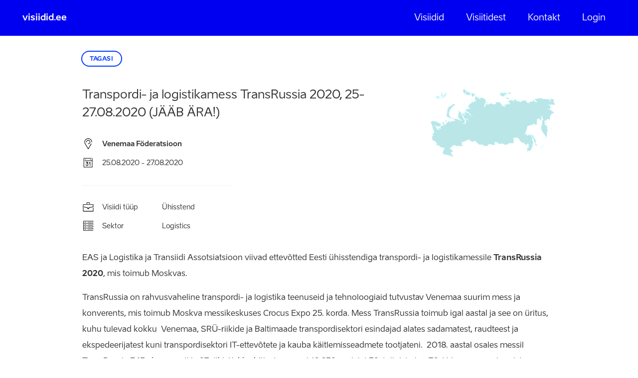

--- FILE ---
content_type: text/html; charset=UTF-8
request_url: https://visiidid.ee/visit/transpordi-ja-logistikamess-transrussia-2020-25-27-08-2020-jaab-ara/
body_size: 8203
content:
<!doctype html>
<html class="no-js" lang="et">

<head>
    <meta charset="utf-8">
    <meta http-equiv="x-ua-compatible" content="ie=edge">
    <title>  Transpordi- ja logistikamess TransRussia 2020, 25-27.08.2020 (JÄÄB ÄRA!) | Visiidid.ee</title>
    
    <meta name="viewport" content="width=device-width, initial-scale=1">
    
    <!--<meta name="theme-color" content="#0000f0">-->
    <!--<link rel="icon" type="image/png" sizes="32x32" href="https://visiidid.ee/favicon-32x32.png">-->
    <!--<link rel="icon" type="image/png" sizes="16x16" href="https://visiidid.ee/favicon-16x16.png">-->
    <!--<link rel="manifest" href="https://visiidid.ee/site.webmanifest">-->
    <!--<link rel="mask-icon" href="https://visiidid.ee/safari-pinned-tab.svg" color="#0000f0">-->
    <!--<meta name="msapplication-TileColor" content="#0000f0">-->
    <!--<meta name="theme-color" content="#0000f0">-->
    
            <meta property="og:image" content="https://visiidid.ee/wp-content/uploads/2022/02/img-visiidid_ee.png" />
        <meta property="og:title" content="  Transpordi- ja logistikamess TransRussia 2020, 25-27.08.2020 (JÄÄB ÄRA!) | Visiidid.ee" />
    <meta property="og:url" content="https://visiidid.ee/visit/transpordi-ja-logistikamess-transrussia-2020-25-27-08-2020-jaab-ara/" />
    <meta property="og:type" content="website" />
    <script>
        window.dataLayer = window.dataLayer || [];
        ajax_url = 'https://visiidid.ee/wp-admin/admin-ajax.php';
    </script>
    
    <script type="text/javascript">var translations={"clipboard":"Kopeeritud","validator":{"required":"V\u00e4li on n\u00f5utud","length":"V\u00e4lja miinimum pikkus on {0} ja maksimum pikkus {1}"},"datepicker":{"format":"DD.MM.YYYY","applyLabel":"Kinnita","cancelLabel":"Sulge","fromLabel":"Alates","toLabel":"Kuni","customRangeLabel":"Valik","weekLabel":"N","daysOfWeek":["P","E","T","K","N","R","L"],"monthNames":["Jaanuar","Veebruar","M\u00e4rts","Aprill","Mai","Juuni","Juuli","August","September","Oktoober","November","Detsember"],"firstDay":1}},globe_animation={"texture":"https:\/\/visiidid.ee\/wp-content\/themes\/visiidid\/assets\/images\/world_map_5-2.png"},url_hash="c4d8511dda5bdfdb9ef741685530d49d",ajax_nonce="e680d7fd8d",app_logoff="";document.addEventListener("DOMContentLoaded",function(){if(window.jQuery){jQuery.ajaxSetup({"url":"https:\/\/visiidid.ee\/wp-admin\/admin-ajax.php","data":{"_nonce":"e680d7fd8d"}});}}, false );</script> <!-- Google Tag Manager -->
<script>(function(w,d,s,l,i){w[l]=w[l]||[];w[l].push({'gtm.start':
new Date().getTime(),event:'gtm.js'});var f=d.getElementsByTagName(s)[0],
j=d.createElement(s),dl=l!='dataLayer'?'&l='+l:'';j.async=true;j.src=
'https://www.googletagmanager.com/gtm.js?id='+i+dl;f.parentNode.insertBefore(j,f);
})(window,document,'script','dataLayer','GTM-P8TZBNZ');</script>
<!-- End Google Tag Manager --><meta name='robots' content='max-image-preview:large' />
	<style>img:is([sizes="auto" i], [sizes^="auto," i]) { contain-intrinsic-size: 3000px 1500px }</style>
	<script type="text/javascript">
/* <![CDATA[ */
window._wpemojiSettings = {"baseUrl":"https:\/\/s.w.org\/images\/core\/emoji\/16.0.1\/72x72\/","ext":".png","svgUrl":"https:\/\/s.w.org\/images\/core\/emoji\/16.0.1\/svg\/","svgExt":".svg","source":{"concatemoji":"https:\/\/visiidid.ee\/wp-includes\/js\/wp-emoji-release.min.js?ver=6.8.3"}};
/*! This file is auto-generated */
!function(s,n){var o,i,e;function c(e){try{var t={supportTests:e,timestamp:(new Date).valueOf()};sessionStorage.setItem(o,JSON.stringify(t))}catch(e){}}function p(e,t,n){e.clearRect(0,0,e.canvas.width,e.canvas.height),e.fillText(t,0,0);var t=new Uint32Array(e.getImageData(0,0,e.canvas.width,e.canvas.height).data),a=(e.clearRect(0,0,e.canvas.width,e.canvas.height),e.fillText(n,0,0),new Uint32Array(e.getImageData(0,0,e.canvas.width,e.canvas.height).data));return t.every(function(e,t){return e===a[t]})}function u(e,t){e.clearRect(0,0,e.canvas.width,e.canvas.height),e.fillText(t,0,0);for(var n=e.getImageData(16,16,1,1),a=0;a<n.data.length;a++)if(0!==n.data[a])return!1;return!0}function f(e,t,n,a){switch(t){case"flag":return n(e,"\ud83c\udff3\ufe0f\u200d\u26a7\ufe0f","\ud83c\udff3\ufe0f\u200b\u26a7\ufe0f")?!1:!n(e,"\ud83c\udde8\ud83c\uddf6","\ud83c\udde8\u200b\ud83c\uddf6")&&!n(e,"\ud83c\udff4\udb40\udc67\udb40\udc62\udb40\udc65\udb40\udc6e\udb40\udc67\udb40\udc7f","\ud83c\udff4\u200b\udb40\udc67\u200b\udb40\udc62\u200b\udb40\udc65\u200b\udb40\udc6e\u200b\udb40\udc67\u200b\udb40\udc7f");case"emoji":return!a(e,"\ud83e\udedf")}return!1}function g(e,t,n,a){var r="undefined"!=typeof WorkerGlobalScope&&self instanceof WorkerGlobalScope?new OffscreenCanvas(300,150):s.createElement("canvas"),o=r.getContext("2d",{willReadFrequently:!0}),i=(o.textBaseline="top",o.font="600 32px Arial",{});return e.forEach(function(e){i[e]=t(o,e,n,a)}),i}function t(e){var t=s.createElement("script");t.src=e,t.defer=!0,s.head.appendChild(t)}"undefined"!=typeof Promise&&(o="wpEmojiSettingsSupports",i=["flag","emoji"],n.supports={everything:!0,everythingExceptFlag:!0},e=new Promise(function(e){s.addEventListener("DOMContentLoaded",e,{once:!0})}),new Promise(function(t){var n=function(){try{var e=JSON.parse(sessionStorage.getItem(o));if("object"==typeof e&&"number"==typeof e.timestamp&&(new Date).valueOf()<e.timestamp+604800&&"object"==typeof e.supportTests)return e.supportTests}catch(e){}return null}();if(!n){if("undefined"!=typeof Worker&&"undefined"!=typeof OffscreenCanvas&&"undefined"!=typeof URL&&URL.createObjectURL&&"undefined"!=typeof Blob)try{var e="postMessage("+g.toString()+"("+[JSON.stringify(i),f.toString(),p.toString(),u.toString()].join(",")+"));",a=new Blob([e],{type:"text/javascript"}),r=new Worker(URL.createObjectURL(a),{name:"wpTestEmojiSupports"});return void(r.onmessage=function(e){c(n=e.data),r.terminate(),t(n)})}catch(e){}c(n=g(i,f,p,u))}t(n)}).then(function(e){for(var t in e)n.supports[t]=e[t],n.supports.everything=n.supports.everything&&n.supports[t],"flag"!==t&&(n.supports.everythingExceptFlag=n.supports.everythingExceptFlag&&n.supports[t]);n.supports.everythingExceptFlag=n.supports.everythingExceptFlag&&!n.supports.flag,n.DOMReady=!1,n.readyCallback=function(){n.DOMReady=!0}}).then(function(){return e}).then(function(){var e;n.supports.everything||(n.readyCallback(),(e=n.source||{}).concatemoji?t(e.concatemoji):e.wpemoji&&e.twemoji&&(t(e.twemoji),t(e.wpemoji)))}))}((window,document),window._wpemojiSettings);
/* ]]> */
</script>
<style id='wp-emoji-styles-inline-css' type='text/css'>

	img.wp-smiley, img.emoji {
		display: inline !important;
		border: none !important;
		box-shadow: none !important;
		height: 1em !important;
		width: 1em !important;
		margin: 0 0.07em !important;
		vertical-align: -0.1em !important;
		background: none !important;
		padding: 0 !important;
	}
</style>
<link rel='stylesheet' id='html5-player-vimeo-style-css' href='https://visiidid.ee/wp-content/plugins/html5-video-player/build/blocks/view.css?ver=6.8.3' type='text/css' media='all' />
<link rel='stylesheet' id='wpml-legacy-dropdown-click-0-css' href='https://visiidid.ee/wp-content/plugins/sitepress-multilingual-cms/templates/language-switchers/legacy-dropdown-click/style.min.css?ver=1' type='text/css' media='all' />
<style id='wpml-legacy-dropdown-click-0-inline-css' type='text/css'>
.wpml-ls-statics-shortcode_actions, .wpml-ls-statics-shortcode_actions .wpml-ls-sub-menu, .wpml-ls-statics-shortcode_actions a {border-color:#cdcdcd;}.wpml-ls-statics-shortcode_actions a, .wpml-ls-statics-shortcode_actions .wpml-ls-sub-menu a, .wpml-ls-statics-shortcode_actions .wpml-ls-sub-menu a:link, .wpml-ls-statics-shortcode_actions li:not(.wpml-ls-current-language) .wpml-ls-link, .wpml-ls-statics-shortcode_actions li:not(.wpml-ls-current-language) .wpml-ls-link:link {color:#444444;background-color:#ffffff;}.wpml-ls-statics-shortcode_actions .wpml-ls-sub-menu a:hover,.wpml-ls-statics-shortcode_actions .wpml-ls-sub-menu a:focus, .wpml-ls-statics-shortcode_actions .wpml-ls-sub-menu a:link:hover, .wpml-ls-statics-shortcode_actions .wpml-ls-sub-menu a:link:focus {color:#000000;background-color:#eeeeee;}.wpml-ls-statics-shortcode_actions .wpml-ls-current-language > a {color:#444444;background-color:#ffffff;}.wpml-ls-statics-shortcode_actions .wpml-ls-current-language:hover>a, .wpml-ls-statics-shortcode_actions .wpml-ls-current-language>a:focus {color:#000000;background-color:#eeeeee;}
</style>
<link rel='stylesheet' id='dashicons-css' href='https://visiidid.ee/wp-includes/css/dashicons.min.css?ver=6.8.3' type='text/css' media='all' />
<link rel='stylesheet' id='theme-main-css' href='https://visiidid.ee/wp-content/themes/visiidid/assets/stylesheets/89ef03d71cf243f204a9de08cb0f2bb4.min.css' type='text/css' media='all' />
<script type="text/javascript" src="https://visiidid.ee/wp-content/plugins/sitepress-multilingual-cms/templates/language-switchers/legacy-dropdown-click/script.min.js?ver=1" id="wpml-legacy-dropdown-click-0-js"></script>
<script type="text/javascript" src="https://visiidid.ee/wp-content/themes/visiidid/assets/vendor/jquery/jquery.min.js" id="jquery-js"></script>
<script type="text/javascript" src="https://visiidid.ee/wp-content/themes/visiidid/assets/vendor/popper/umd/popper.min.js" id="popper-js"></script>
<script type="text/javascript" src="https://visiidid.ee/wp-content/themes/visiidid/assets/vendor/bootstrap/js/bootstrap.bundle.min.js" id="bootstrap-js"></script>
<script type="text/javascript" src="https://visiidid.ee/wp-content/themes/visiidid/assets/javascripts/0834305aa441aa717b6dc868b4ac82f8.min.js" id="theme-main-js"></script>
<link rel="https://api.w.org/" href="https://visiidid.ee/wp-json/" /><link rel="EditURI" type="application/rsd+xml" title="RSD" href="https://visiidid.ee/xmlrpc.php?rsd" />
<link rel="canonical" href="https://visiidid.ee/visit/transpordi-ja-logistikamess-transrussia-2020-25-27-08-2020-jaab-ara/" />
<link rel='shortlink' href='https://visiidid.ee/?p=2107' />
<link rel="alternate" title="oEmbed (JSON)" type="application/json+oembed" href="https://visiidid.ee/wp-json/oembed/1.0/embed?url=https%3A%2F%2Fvisiidid.ee%2Fvisit%2Ftranspordi-ja-logistikamess-transrussia-2020-25-27-08-2020-jaab-ara%2F" />
<link rel="alternate" title="oEmbed (XML)" type="text/xml+oembed" href="https://visiidid.ee/wp-json/oembed/1.0/embed?url=https%3A%2F%2Fvisiidid.ee%2Fvisit%2Ftranspordi-ja-logistikamess-transrussia-2020-25-27-08-2020-jaab-ara%2F&#038;format=xml" />
<meta name="generator" content="WPML ver:4.8.6 stt:1,15;" />
 <style> #h5vpQuickPlayer { width: 100%; max-width: 100%; margin: 0 auto; } </style> <style type="text/css">.recentcomments a{display:inline !important;padding:0 !important;margin:0 !important;}</style>    
</head>

<body class="wp-singular visit-template-default single single-visit postid-2107 wp-theme-visiidid language-et">
    
     <!-- Google Tag Manager (noscript) -->
<noscript><iframe src="https://www.googletagmanager.com/ns.html?id=GTM-P8TZBNZ" height="0" width="0" style="display:none;visibility:hidden"></iframe></noscript>
<!-- End Google Tag Manager (noscript) -->    
    <div id="toast-alert" class="toast fade hide" role="alert" aria-live="assertive" aria-atomic="true" data-autohide="true" data-delay="2000">
        <div class="toast-body">
        </div>
    </div>
    
    <!--[if lt IE 11]>
        <p class="browserupgrade">You are using an <strong>outdated</strong> browser. Please <a href="http://browsehappy.com/">upgrade your browser</a> to improve your experience.</p>
    <![endif]-->
    
    
<main>
    <div class="overlay"></div>
    <div class="top-section">
        <header class="page-header align-self-stretch">

            <div class="mobile-header d-flex d-md-none align-items-center justify-content-between">
                <a class="logo col" href="https://visiidid.ee">visiidid.ee</a>
                <span class="admin-login-trigger d-none">
                                        
                        <a href="#">Admin login</a>
                    
                                    </span>
                <p class="menu-btn"><span></span></p>
            </div>
            <div class="top-actions d-flex flex-column flex-md-row justify-content-center justify-content-md-between align-items-start align-items-md-center">
                <a class="home-link" href="https://visiidid.ee">visiidid.ee</a>
                
                <nav class="main-menu col-md d-flex align-items-center justify-content-md-end"><ul id="menu-menu" class="menu"><li id="menu-item-8647" class="menu-item menu-item-type-post_type menu-item-object-page menu-item-8647"><a href="https://visiidid.ee/visiidid/">Visiidid</a></li>
<li id="menu-item-87" class="menu-item menu-item-type-post_type menu-item-object-page menu-item-87"><a href="https://visiidid.ee/visiitidest/">Visiitidest</a></li>
<li id="menu-item-86" class="menu-item menu-item-type-post_type menu-item-object-page menu-item-86"><a href="https://visiidid.ee/kontakt/">Kontakt</a></li>
<li id="menu-item-88" class="admin-login-trigger menu-item menu-item-type-custom menu-item-object-custom menu-item-88"><a href="#">Login</a></li>
</ul></nav>            
                <div class="login-overlay">
                    <p class="">
                        <a href="#" class="login-flow-link">Logi sisse/Registreeri</a>
                    </p>
                    <span class="close"></span>
                </div>
                
                <div class="intro-block col-md-auto">
                                        
                </div>
                <div class="languages">
                                    </div>
                <span class="close"></span>
            </div>
            
        </header>
        <!-- /.page-header -->
    </div>
    <!-- /.top-section -->
    
    <div class="login-flow-overlay" id="loginOptions">
        <div class="login-flow-info d-flex justify-content-between align-items-center">
            <div class="step-col col-auto">
                <span class="icon person"></span>
                <p>Tuvasta</p>
            </div>
            <div class="col">
                <span class="line"></span>
            </div>
            <div class="step-col col-auto">
                <span class="icon person"></span>
                <p>Loo konto</p>
            </div>
            <div class="col">
                <span class="line"></span>
            </div>
            <div class="step-col col-auto">
                <span class="icon visit-type"></span>
                <p>Lisa oma ettevõte</p>
            </div>
            <div class="col">
                <span class="line"></span>
            </div>
            <div class="step-col col-auto">
                <span class="icon calendar"></span>
                <p>Registreeri visiidile</p>
            </div>
        </div>
        <div class="login-steps">
            <p class="login-title">Identifitseeri ennast</p>
            <div class="login-option">
                <p class="login-trigger btn alt-btn" id="login-id-auth" data-endpoint="https://auth.visiidid.ee/" data-toggle="collapse" href="#idCardLoginCollapse" aria-expanded="false" aria-controls="idCardLoginCollapse">ID kaardiga</p>
            </div>
            <div class="login-option">
                <p class="login-trigger btn alt-btn" data-toggle="collapse" href="#mobileIdLoginCollapse" aria-expanded="false" aria-controls="mobileIdLoginCollapse">Mobiil ID-ga</p>
            </div>
            <div class="login-option">
                <p class="login-trigger btn alt-btn" data-toggle="collapse" href="#smartIdLoginCollapse" aria-expanded="false" aria-controls="smartIdLoginCollapse">Smart ID-ga</p>
            </div>
                            <div class="terms-of-service-link">
                    <p>Sisse logimisel ja registreerumisel nõustute kasutamise tingimustega, mis on loetavad <a href="https://visiidid.ee/tingimused/" target="_blank">siit</a></p>
                </div>
                        <div class="login-info-wrapper collapse" id="mobileIdLoginCollapse" data-parent="#loginOptions" data-endpoint="https://visiidid.ee/wp-content/themes/visiidid/auth-mid/">
                <div id="login-mid-step-1" class="">
                    <div class="input-field">
                        <label for="login-mid-phone">Sisesta telefoninumber</label>
                        <div class="input-container">
                            <input id="login-mid-phone" type="text" inputmode="tel" name="" placeholder="+372#########" />
                        </div>
                    </div>
                    <div class="input-field">
                        <label for="login-mid-idcode">Sisesta isikukood</label>
                        <div class="input-container">
                            <input id="login-mid-idcode" type="text" inputmode="numeric" name="" placeholder="00000000000" />
                        </div>
                    </div>
                    <div class="input-field">
                        <a href="javascript:;" id="login-mid-auth" class="btn blue-outline-btn btn-sml">Logi sisse</a>
                    </div>
                    <p class="error d-none"></p>
                </div>
                <div id="login-mid-step-2" class="d-none" data-text="Ootan vastust ...">
                </div>
            </div>
            <div class="login-info-wrapper collapse" id="smartIdLoginCollapse" data-parent="#loginOptions" data-endpoint="https://visiidid.ee/wp-content/themes/visiidid/auth-smid/">
                <div id="login-smid-step-1" class="">
                    <div class="input-field floating-btn">
                        <label for="login-smid-idcode">Sisesta isikukood</label>
                        <div class="input-container">
                            <span>EE</span><input id="login-smid-idcode" type="text" inputmode="numeric" name="" placeholder="00000000000" />
                            <a href="javascript:;" id="login-smid-auth" class="btn blue-outline-btn btn-sml">Logi sisse</a>
                        </div>
                    </div>
                    <p class="error d-none" data-user-cancel="Juhtus viga, palun proovige uuesti!"></p>
                </div>
                <div id="login-smid-step-2" class="d-none" data-text="Ootan vastust ...">
                    Ootan vastust ...                </div>
            </div>
        </div>
        <span class="close"></span>
    </div>
    
    <!-- New User Modal -->
    <div class="modal fade" id="login-register" tabindex="-1" aria-labelledby="modal-login-register-label" aria-hidden="true">
        <div class="modal-dialog">
            <div class="modal-content">
                <div class="modal-header">
                    <h3 class="modal-title" id="modal-login-register-label">Sisesta isiklik emaili aadress</h3>
                    <button type="button" class="close" data-dismiss="modal" aria-label="Sulge">
                        <span aria-hidden="true">&times;</span>
                    </button>
                </div>
                <div class="modal-body">
                    <form method="post" action="javascript:void(0);" class="" novalidate>
                        <fieldset class="input-field">
                            <label for="user_email">Email</label>
                            <div class="input-container">
                                <input id="user_email" type="email" name="user_email" class="validate required" required value="" />
                            </div>
                        </fieldset>
                    </form>
                    <p class="error d-none"></p>
                </div>
                <div class="modal-footer">
                    <button type="button" class="btn" data-dismiss="modal">Kinnita</button>
                </div>
            </div>
        </div>
    </div>
    <script type="text/javascript">
    </script>
    
    <section class="top-container col">
    
        <div class="container">
            <div class="row">
                <div class="col">
                    <p class="back-arrow-wrapper">
                        <a href="https://visiidid.ee/visiidid/" class="btn blue-outline-btn btn-sml">
                            Tagasi                        </a>
                    </p>
                </div>
                <div class="col-12">
                    
                                            <div class="visit-country-img">
                            <div class="img-wrap">
                                <img src="https://visiidid.ee/wp-content/themes/visiidid/assets/images/countries/bg-country-st182.svg" class="country-map-image" />                            </div>
                        </div>
                                        
                    <h1 class="page-title">
                                                    Transpordi- ja logistikamess TransRussia 2020, 25-27.08.2020 (JÄÄB ÄRA!)                                            </h1>
                    <div class="event-main-info">
                        
                                                    <p class="info-row d-flex"><span class="icon location"></span> 
                            
                            <span>
                                                                    <strong>Venemaa Föderatsioon</strong>
                                    
                                                                        
                                                                
                            </span></p>
                                                
                                                
                            <p class="info-row d-flex"> 
                                <span class="icon calendar"></span>
                                <span>
                                    
                                    25.08.2020                                    
                                                                             - 27.08.2020                                                                            
                                </span>
                            </p>
                            
                                                
                        <hr>
                        
                                                    <p class="info-row d-flex">
                                <span class="icon visit-type"></span> 
                                <span class="info-label">Visiidi tüüp</span> 
                                <span>Ühisstend</span>
                            </p>
                                                
                                                
                                                
                        
                            <p class="info-row d-flex">
                                <span class="icon sector"></span> 
                                <span class="info-label">Sektor                                </span> <span>Logistics</span>
                            </p>
                        
                                                
                    </div>
                </div>
            </div>
        </div>
    
    </section>
    <!-- /.top-container -->
    
    <section class="main-container">

        <div class="container">
            <div class="row">
                <div class="col-12">
                    <div class="content-wrapper">
                        <div class="event-content">
                                                            <div class="event-desc">
                                    <p>EAS ja Logistika ja Transiidi Assotsiatsioon viivad ettev&otilde;tted Eesti &uuml;hisstendiga transpordi- ja logistikamessile&nbsp;<strong>TransRussia 2020</strong>, mis toimub Moskvas.</p>

<p>TransRussia on rahvusvaheline transpordi- ja logistika teenuseid ja tehnoloogiaid tutvustav Venemaa suurim mess ja konverents, mis toimub Moskva messikeskuses Crocus Expo 25. korda. Mess TransRussia toimub igal aastal ja see on &uuml;ritus, kuhu tulevad kokku&nbsp; Venemaa, SR&Uuml;-riikide ja Baltimaade transpordisektori esindajad alates sadamatest, raudteest ja ekspedeerijatest kuni transpordisektori IT-ettev&otilde;tete ja kauba k&auml;itlemisseadmete tootjateni. &nbsp;2018. aastal osales messil TransRussia 345 eksponenti ja 27 riiki. Kokku k&uuml;lastas messi 16 652 osalejat 52st riigist ning 76st Venemaa regioonist.</p>

<p>Messi kodulehek&uuml;lg&nbsp;<a href="http://www.transrussia.ru/">www.transrussia.ru</a></p>

<p><strong>Sihtgrupp</strong>: Transpordi- ja logistikasektori ettev&otilde;tted</p>
                                </div>
                                                         
                                <div class="event-details">
                                    
                                                                            
                                        <div class="event-detail-row d-md-flex">
                                            <span class="event-detail-label"><span class="icon person"></span> Korraldab</span>
                                            <div class="event-detail-info">
                                                <p>Ettev&otilde;tluse Arendamise Sihtasutus koost&ouml;&ouml;s&nbsp;Logistika ja Transiidi Assotsiatsiooniga.</p>

<p>Lisainfo:</p>

<p>Kairit Sikkal<br />
Tel: 627 9627<br />
kairit.sikkal@eas.ee<br />
<a href="http://www.eas.ee/messid">www.eas.ee/messid</a></p>
                                            </div>
                                        </div>
                                        
                                                                        
                                                                        
                                                                        
                                        <div class="event-detail-row d-md-flex">
                                            <span class="event-detail-label"><span class="icon participation"></span> Osalemine</span>
                                            <div class="event-detail-info">
                                                <p>EAS katab &uuml;hisstendi rendiga seotud kulud. &Uuml;lej&auml;&auml;nud kulud, mis on seotud messistendi ehituse, reklaamkataloogide tootmise, materjalide transpordi ning reisi-, majutuse- ja toitlustuse kuludega, j&auml;&auml;vad ettev&otilde;tete kanda.</p>
<p><strong>Kandideerimine &uuml;hisstendile&nbsp;on l&otilde;ppenud.</strong></p>
<p><strong>2020&nbsp; &uuml;hisstendil osalevad</strong>:&nbsp; AS Eesti Raudtee, AS Tallinna Sadam, AS Operail, HHLA TK Estonia AS, AS Sillam&auml;e Sadam, Intopex Forward O&Uuml;, GRSMARINE O&Uuml;, FinEst-Hall Factory O&Uuml; ja Flowit Estonia O&Uuml;.</p>
<p>Messil osalemist kaasrahastatakse Euroopa Regionaalarengu Fondi vahenditest.</p>
                                            </div>
                                        </div>
                                        
                                                                        
                                </div>
                                                    </div>
                        
                         
                        
                            <div class="visit-cta-actions btn-wrapper">
                                
                                                                
                                                                    
                                                                    
                                                                    
                            </div>
                            
                        
                    </div>
                </div>
            </div>
        </div>
        
                
        
    </section>
    <!-- /.main-container -->
    
    <footer class="page-footer">
        <div class="container-fluid">
            <div class="row">
                <div class="col-12 col-md-7 col-lg-4">
                    
                                            <h3>Tingimused</h3>
                                        
                                            <p><a href="https://visiidid.ee/tingimused/">Tingimused</a></p>
<p><a href="https://visiidid.ee/visiitidest/#section-253f0529">Lisainfo</a></p>
<p><a href="https://visiidid.ee/visiidil-osalemise-hea-tava/">Visiidil osalemise hea tava</a></p>
                                        
                </div>
                <div class="col-12 col-md-5 col-lg-4">
                    
                                            <h3>Kontaktid</h3>
                                        
                                            <p><span class="label">Tel: <a href="tel:+3726279409">627 9409</a></span></p>
<p><span class="label">Email: </span><a href="mailto:info@visiidid.ee">info@visiidid.ee</a></p>
                                        
                </div>
                <div class="col-12 col-lg-4">
                    
                                        
                        <h3>Partnerid</h3>
                        
                                        
                                        
                        <ul class="footer-partners">
                            
                                                        
                                                                <li>
                                    <a href="" target="_blank"><img src="https://visiidid.ee/wp-content/uploads/2024/10/EIS-Must.svg" /></a>
                                </li>
                                                        
                                                                <li>
                                    <a href="" target="_blank"><img src="https://visiidid.ee/wp-content/uploads/2024/10/majandusmin_3lovi_est_black.svg" /></a>
                                </li>
                                                        
                                                                <li>
                                    <a href="" target="_blank"><img src="https://visiidid.ee/wp-content/uploads/2024/10/valismin_3lovi_est_black.svg" /></a>
                                </li>
                                                        
                                                                <li>
                                    <a href="" target="_blank"><img src="https://visiidid.ee/wp-content/uploads/2020/12/logo-koda.svg" /></a>
                                </li>
                                                        
                        </ul>
                                        
                </div>
            </div>
        </div>
    </footer>
    <!-- /.page-footer -->
    
</main>

    <div id="covid-notice" class="modal hide d-none" tabindex="-1" role="dialog">
        <div class="modal-dialog modal-dialog-centered" role="document">
            <div class="modal-content">
                <div class="modal-header">
                    <h5 class="modal-title">Teavitus</h5>
                </div>
                <div class="modal-body">
                    <p>Covid-19 tõttu on reisimisel hetkel mitmed piirangud, mistõttu on kõik kõrgetasemelised visiidid edasi lükatud.</p>
                    <p>Loodame olukorra stabiliseerimisele ja teavitame teid esimesel võimalusel kõrgetasemeliste visiitide toimumise osas. Uus info saab lisatud visiidid.ee leheküljele.</p>
                </div>
                <div class="modal-footer">
                    <button type="button" class="btn btn-primary btn-ok" data-dismiss="modal">Loetud</button>
                </div>
            </div>
        </div>
    </div>
    <script type="text/javascript">
        jQuery(document).ready(function(){
            /* var noticeshown = sessionStorage.getItem("covidnotice");
            
            if(!noticeshown){
                var modal = $('#covid-notice');
                
                modal.modal({
                    keyboard: false
                });
                
                modal.find(".btn-ok").on("click", function(){
                    sessionStorage.setItem("covidnotice", 1);
                });
            } */
        });
    </script>
    
    
        
    <script type="speculationrules">
{"prefetch":[{"source":"document","where":{"and":[{"href_matches":"\/*"},{"not":{"href_matches":["\/wp-*.php","\/wp-admin\/*","\/wp-content\/uploads\/*","\/wp-content\/*","\/wp-content\/plugins\/*","\/wp-content\/themes\/visiidid\/*","\/*\\?(.+)"]}},{"not":{"selector_matches":"a[rel~=\"nofollow\"]"}},{"not":{"selector_matches":".no-prefetch, .no-prefetch a"}}]},"eagerness":"conservative"}]}
</script>

    <style>
        /* .plyr__progress input[type=range]::-ms-scrollbar-track {
            box-shadow: none !important;
        }

        .plyr__progress input[type=range]::-webkit-scrollbar-track {
            box-shadow: none !important;
        } */

        .plyr {
            input[type=range]::-webkit-slider-runnable-track {
                box-shadow: none;
            }

            input[type=range]::-moz-range-track {
                box-shadow: none;
            }

            input[type=range]::-ms-track {
                box-shadow: none;
            }
        }
    </style>
    
</body>

</html>

--- FILE ---
content_type: text/css
request_url: https://visiidid.ee/wp-content/themes/visiidid/assets/stylesheets/89ef03d71cf243f204a9de08cb0f2bb4.min.css
body_size: 49074
content:
@charset "UTF-8";
/*!
 * Bootstrap v4.6.2 (https://getbootstrap.com/)
 * Copyright 2011-2022 The Bootstrap Authors
 * Copyright 2011-2022 Twitter, Inc.
 * Licensed under MIT (https://github.com/twbs/bootstrap/blob/main/LICENSE)
 */:root{--blue:#0000f0;--indigo:#6610f2;--purple:#613d7c;--pink:#e03077;--red:#ff4800;--orange:#fd7e14;--yellow:#ffec00;--green:#65a580;--teal:#bae6e8;--cyan:#17a2b8;--white:#fff;--gray:#6c757d;--gray-dark:#343a40;--primary:#0000f0;--secondary:#6c757d;--success:#65a580;--info:#17a2b8;--warning:#ffec00;--danger:#ff4800;--light:#f8f9fa;--dark:#343a40;--breakpoint-xs:0;--breakpoint-sm:576px;--breakpoint-md:768px;--breakpoint-lg:1024px;--breakpoint-xl:1280px;--breakpoint-xxl:1440px;--font-family-sans-serif:"Aino",Helvetica,Arial,sans-serif;--font-family-monospace:SFMono-Regular,Menlo,Monaco,Consolas,"Liberation Mono","Courier New",monospace}*,:after,:before{box-sizing:border-box}html{font-family:sans-serif;line-height:1.15;-webkit-text-size-adjust:100%;-webkit-tap-highlight-color:rgba(0,0,0,0)}article,aside,figcaption,figure,footer,header,hgroup,main,nav,section{display:block}body{font-family:Aino,Helvetica,Arial,sans-serif;font-size:1rem;font-weight:400;line-height:1.5;color:#323334;text-align:left;background-color:#fff}[tabindex="-1"]:focus:not(:focus-visible){outline:0!important}hr{box-sizing:content-box;height:0;overflow:visible}h1,h2,h3,h4,h5,h6{margin-top:0;margin-bottom:1.5rem}p{margin-top:0;margin-bottom:1rem}abbr[data-original-title],abbr[title]{text-decoration:underline;-webkit-text-decoration:underline dotted;text-decoration:underline dotted;cursor:help;border-bottom:0;-webkit-text-decoration-skip-ink:none;text-decoration-skip-ink:none}address{font-style:normal;line-height:inherit}address,dl,ol,ul{margin-bottom:1rem}dl,ol,ul{margin-top:0}ol ol,ol ul,ul ol,ul ul{margin-bottom:0}dt{font-weight:700}dd{margin-bottom:.5rem;margin-left:0}blockquote{margin:0 0 1rem}b,strong{font-weight:bolder}small{font-size:80%}sub,sup{position:relative;font-size:75%;line-height:0;vertical-align:baseline}sub{bottom:-.25em}sup{top:-.5em}a{color:#0000f0;background-color:transparent}a,a:hover{text-decoration:none}a:hover{color:#003cff}a:not([href]):not([class]),a:not([href]):not([class]):hover{color:inherit;text-decoration:none}code,kbd,pre,samp{font-family:SFMono-Regular,Menlo,Monaco,Consolas,Liberation Mono,Courier New,monospace;font-size:1em}pre{margin-top:0;margin-bottom:1rem;overflow:auto;-ms-overflow-style:scrollbar}figure{margin:0 0 1rem}img{border-style:none}svg{overflow:hidden;vertical-align:middle}table{border-collapse:collapse}caption{padding-top:.75rem;padding-bottom:.75rem;color:#6c757d;text-align:left;caption-side:bottom}th{text-align:inherit;text-align:-webkit-match-parent}label{display:inline-block;margin-bottom:.5rem}button{border-radius:0}button:focus:not(:focus-visible){outline:0}button,input,optgroup,select,textarea{margin:0;font-family:inherit;font-size:inherit;line-height:inherit}button,input{overflow:visible}button,select{text-transform:none}[role=button]{cursor:pointer}select{word-wrap:normal}[type=button],[type=reset],[type=submit],button{-webkit-appearance:button}[type=button]:not(:disabled),[type=reset]:not(:disabled),[type=submit]:not(:disabled),button:not(:disabled){cursor:pointer}[type=button]::-moz-focus-inner,[type=reset]::-moz-focus-inner,[type=submit]::-moz-focus-inner,button::-moz-focus-inner{padding:0;border-style:none}input[type=checkbox],input[type=radio]{box-sizing:border-box;padding:0}textarea{overflow:auto}fieldset{min-width:0;margin:0}legend{display:block;width:100%;max-width:100%;padding:0;margin-bottom:.5rem;font-size:1.5rem;line-height:inherit;color:inherit;white-space:normal}progress{vertical-align:baseline}[type=number]::-webkit-inner-spin-button,[type=number]::-webkit-outer-spin-button{height:auto}[type=search]{outline-offset:-2px;-webkit-appearance:none}[type=search]::-webkit-search-decoration{-webkit-appearance:none}::-webkit-file-upload-button{font:inherit;-webkit-appearance:button}output{display:inline-block}summary{display:list-item;cursor:pointer}template{display:none}[hidden]{display:none!important}.h1,.h2,.h3,.h4,.h5,.h6,h1,h2,h3,h4,h5,h6{margin-bottom:1.5rem;font-family:Aino,Helvetica,Arial,sans-serif;font-weight:400;line-height:1.1;color:inherit}.h1,h1{font-size:2.5rem}.h2,h2{font-size:2rem}.h3,h3{font-size:1.75rem}.h4,h4{font-size:1.5rem}.h5,h5{font-size:1.25rem}.h6,h6{font-size:1rem}.lead{font-size:1.25rem;font-weight:400}.display-1{font-size:3.125rem}.display-1,.display-2{font-weight:400;line-height:1.1}.display-2{font-size:2.7rem}.display-3{font-size:2.2rem}.display-3,.display-4{font-weight:400;line-height:1.1}.display-4{font-size:1.7rem}hr{margin-top:1rem;margin-bottom:1rem;border-top:1px solid rgba(0,0,0,.1)}.small,small{font-size:.875em;font-weight:400}.mark,mark{padding:.2em;background-color:#fcf8e3}.list-inline,.list-unstyled{padding-left:0;list-style:none}.list-inline-item{display:inline-block}.list-inline-item:not(:last-child){margin-right:.5rem}.initialism{font-size:90%;text-transform:uppercase}.blockquote{margin-bottom:1rem;font-size:1.25rem}.blockquote-footer{display:block;font-size:.875em;color:#6c757d}.blockquote-footer:before{content:"— "}.img-fluid,.img-thumbnail{max-width:100%;height:auto}.img-thumbnail{padding:.25rem;background-color:#fff;border:1px solid #dee2e6}.figure{display:inline-block}.figure-img{margin-bottom:.5rem;line-height:1}.figure-caption{font-size:90%;color:#6c757d}code{font-size:87.5%;color:#e03077;word-wrap:break-word}a>code{color:inherit}kbd{padding:.2rem .4rem;font-size:87.5%;color:#fff;background-color:#212529}kbd kbd{padding:0;font-size:100%;font-weight:700}pre{display:block;font-size:87.5%;color:#212529}pre code{font-size:inherit;color:inherit;word-break:normal}.pre-scrollable{max-height:340px;overflow-y:scroll}.container,.container-fluid,.container-lg,.container-md,.container-sm,.container-xl,.container-xxl{width:100%;padding-right:15px;padding-left:15px;margin-right:auto;margin-left:auto}@media (min-width:576px){.container,.container-sm{max-width:540px}}@media (min-width:768px){.container,.container-md,.container-sm{max-width:740px}}@media (min-width:1024px){.container,.container-lg,.container-md,.container-sm{max-width:980px}}@media (min-width:1280px){.container,.container-lg,.container-md,.container-sm,.container-xl{max-width:980px}}@media (min-width:1440px){.container,.container-lg,.container-md,.container-sm,.container-xl,.container-xxl{max-width:980px}}.row{display:flex;flex-wrap:wrap;margin-right:-15px;margin-left:-15px}.no-gutters{margin-right:0;margin-left:0}.no-gutters>.col,.no-gutters>[class*=col-],.visits-list.list-type-cards .item-visit .visit-meta .no-gutters>.visit-info{padding-right:0;padding-left:0}.col,.col-1,.col-2,.col-3,.col-4,.col-5,.col-6,.col-7,.col-8,.col-9,.col-10,.col-11,.col-12,.col-auto,.col-lg,.col-lg-1,.col-lg-2,.col-lg-3,.col-lg-4,.col-lg-5,.col-lg-6,.col-lg-7,.col-lg-8,.col-lg-9,.col-lg-10,.col-lg-11,.col-lg-12,.col-lg-auto,.col-md,.col-md-1,.col-md-2,.col-md-3,.col-md-4,.col-md-5,.col-md-6,.col-md-7,.col-md-8,.col-md-9,.col-md-10,.col-md-11,.col-md-12,.col-md-auto,.col-sm,.col-sm-1,.col-sm-2,.col-sm-3,.col-sm-4,.col-sm-5,.col-sm-6,.col-sm-7,.col-sm-8,.col-sm-9,.col-sm-10,.col-sm-11,.col-sm-12,.col-sm-auto,.col-xl,.col-xl-1,.col-xl-2,.col-xl-3,.col-xl-4,.col-xl-5,.col-xl-6,.col-xl-7,.col-xl-8,.col-xl-9,.col-xl-10,.col-xl-11,.col-xl-12,.col-xl-auto,.col-xxl,.col-xxl-1,.col-xxl-2,.col-xxl-3,.col-xxl-4,.col-xxl-5,.col-xxl-6,.col-xxl-7,.col-xxl-8,.col-xxl-9,.col-xxl-10,.col-xxl-11,.col-xxl-12,.col-xxl-auto,.visits-list.list-type-cards .item-visit .visit-meta .visit-info,form .col-md-12:not(.align-center) .input-field{position:relative;width:100%;padding-right:15px;padding-left:15px}.col,.visits-list.list-type-cards .item-visit .visit-meta .visit-info{flex-basis:0;flex-grow:1;max-width:100%}.row-cols-1>*{flex:0 0 100%;max-width:100%}.row-cols-2>*{flex:0 0 50%;max-width:50%}.row-cols-3>*{flex:0 0 33.3333333333%;max-width:33.3333333333%}.row-cols-4>*{flex:0 0 25%;max-width:25%}.row-cols-5>*{flex:0 0 20%;max-width:20%}.row-cols-6>*{flex:0 0 16.6666666667%;max-width:16.6666666667%}.col-auto{flex:0 0 auto;width:auto;max-width:100%}.col-1{flex:0 0 8.33333333%;max-width:8.33333333%}.col-2{flex:0 0 16.66666667%;max-width:16.66666667%}.col-3{flex:0 0 25%;max-width:25%}.col-4{flex:0 0 33.33333333%;max-width:33.33333333%}.col-5{flex:0 0 41.66666667%;max-width:41.66666667%}.col-6{flex:0 0 50%;max-width:50%}.col-7{flex:0 0 58.33333333%;max-width:58.33333333%}.col-8{flex:0 0 66.66666667%;max-width:66.66666667%}.col-9{flex:0 0 75%;max-width:75%}.col-10{flex:0 0 83.33333333%;max-width:83.33333333%}.col-11{flex:0 0 91.66666667%;max-width:91.66666667%}.col-12{flex:0 0 100%;max-width:100%}.order-first{order:-1}.order-last{order:13}.order-0{order:0}.order-1{order:1}.order-2{order:2}.order-3{order:3}.order-4{order:4}.order-5{order:5}.order-6{order:6}.order-7{order:7}.order-8{order:8}.order-9{order:9}.order-10{order:10}.order-11{order:11}.order-12{order:12}.offset-1{margin-left:8.33333333%}.offset-2{margin-left:16.66666667%}.offset-3{margin-left:25%}.offset-4{margin-left:33.33333333%}.offset-5{margin-left:41.66666667%}.offset-6{margin-left:50%}.offset-7{margin-left:58.33333333%}.offset-8{margin-left:66.66666667%}.offset-9{margin-left:75%}.offset-10{margin-left:83.33333333%}.offset-11{margin-left:91.66666667%}@media (min-width:576px){.col-sm{flex-basis:0;flex-grow:1;max-width:100%}.row-cols-sm-1>*{flex:0 0 100%;max-width:100%}.row-cols-sm-2>*{flex:0 0 50%;max-width:50%}.row-cols-sm-3>*{flex:0 0 33.3333333333%;max-width:33.3333333333%}.row-cols-sm-4>*{flex:0 0 25%;max-width:25%}.row-cols-sm-5>*{flex:0 0 20%;max-width:20%}.row-cols-sm-6>*{flex:0 0 16.6666666667%;max-width:16.6666666667%}.col-sm-auto{flex:0 0 auto;width:auto;max-width:100%}.col-sm-1{flex:0 0 8.33333333%;max-width:8.33333333%}.col-sm-2{flex:0 0 16.66666667%;max-width:16.66666667%}.col-sm-3{flex:0 0 25%;max-width:25%}.col-sm-4{flex:0 0 33.33333333%;max-width:33.33333333%}.col-sm-5{flex:0 0 41.66666667%;max-width:41.66666667%}.col-sm-6{flex:0 0 50%;max-width:50%}.col-sm-7{flex:0 0 58.33333333%;max-width:58.33333333%}.col-sm-8{flex:0 0 66.66666667%;max-width:66.66666667%}.col-sm-9{flex:0 0 75%;max-width:75%}.col-sm-10{flex:0 0 83.33333333%;max-width:83.33333333%}.col-sm-11{flex:0 0 91.66666667%;max-width:91.66666667%}.col-sm-12{flex:0 0 100%;max-width:100%}.order-sm-first{order:-1}.order-sm-last{order:13}.order-sm-0{order:0}.order-sm-1{order:1}.order-sm-2{order:2}.order-sm-3{order:3}.order-sm-4{order:4}.order-sm-5{order:5}.order-sm-6{order:6}.order-sm-7{order:7}.order-sm-8{order:8}.order-sm-9{order:9}.order-sm-10{order:10}.order-sm-11{order:11}.order-sm-12{order:12}.offset-sm-0{margin-left:0}.offset-sm-1{margin-left:8.33333333%}.offset-sm-2{margin-left:16.66666667%}.offset-sm-3{margin-left:25%}.offset-sm-4{margin-left:33.33333333%}.offset-sm-5{margin-left:41.66666667%}.offset-sm-6{margin-left:50%}.offset-sm-7{margin-left:58.33333333%}.offset-sm-8{margin-left:66.66666667%}.offset-sm-9{margin-left:75%}.offset-sm-10{margin-left:83.33333333%}.offset-sm-11{margin-left:91.66666667%}}@media (min-width:768px){.col-md{flex-basis:0;flex-grow:1;max-width:100%}.row-cols-md-1>*{flex:0 0 100%;max-width:100%}.row-cols-md-2>*{flex:0 0 50%;max-width:50%}.row-cols-md-3>*{flex:0 0 33.3333333333%;max-width:33.3333333333%}.row-cols-md-4>*{flex:0 0 25%;max-width:25%}.row-cols-md-5>*{flex:0 0 20%;max-width:20%}.row-cols-md-6>*{flex:0 0 16.6666666667%;max-width:16.6666666667%}.col-md-auto{flex:0 0 auto;width:auto;max-width:100%}.col-md-1{flex:0 0 8.33333333%;max-width:8.33333333%}.col-md-2{flex:0 0 16.66666667%;max-width:16.66666667%}.col-md-3{flex:0 0 25%;max-width:25%}.col-md-4{flex:0 0 33.33333333%;max-width:33.33333333%}.col-md-5{flex:0 0 41.66666667%;max-width:41.66666667%}.col-md-6,form .col-md-12:not(.align-center) .input-field{flex:0 0 50%;max-width:50%}.col-md-7{flex:0 0 58.33333333%;max-width:58.33333333%}.col-md-8{flex:0 0 66.66666667%;max-width:66.66666667%}.col-md-9{flex:0 0 75%;max-width:75%}.col-md-10{flex:0 0 83.33333333%;max-width:83.33333333%}.col-md-11{flex:0 0 91.66666667%;max-width:91.66666667%}.col-md-12{flex:0 0 100%;max-width:100%}.order-md-first{order:-1}.order-md-last{order:13}.order-md-0{order:0}.order-md-1{order:1}.order-md-2{order:2}.order-md-3{order:3}.order-md-4{order:4}.order-md-5{order:5}.order-md-6{order:6}.order-md-7{order:7}.order-md-8{order:8}.order-md-9{order:9}.order-md-10{order:10}.order-md-11{order:11}.order-md-12{order:12}.offset-md-0{margin-left:0}.offset-md-1{margin-left:8.33333333%}.offset-md-2{margin-left:16.66666667%}.offset-md-3{margin-left:25%}.offset-md-4{margin-left:33.33333333%}.offset-md-5{margin-left:41.66666667%}.offset-md-6{margin-left:50%}.offset-md-7{margin-left:58.33333333%}.offset-md-8{margin-left:66.66666667%}.offset-md-9{margin-left:75%}.offset-md-10{margin-left:83.33333333%}.offset-md-11{margin-left:91.66666667%}}@media (min-width:1024px){.col-lg{flex-basis:0;flex-grow:1;max-width:100%}.row-cols-lg-1>*{flex:0 0 100%;max-width:100%}.row-cols-lg-2>*{flex:0 0 50%;max-width:50%}.row-cols-lg-3>*{flex:0 0 33.3333333333%;max-width:33.3333333333%}.row-cols-lg-4>*{flex:0 0 25%;max-width:25%}.row-cols-lg-5>*{flex:0 0 20%;max-width:20%}.row-cols-lg-6>*{flex:0 0 16.6666666667%;max-width:16.6666666667%}.col-lg-auto{flex:0 0 auto;width:auto;max-width:100%}.col-lg-1{flex:0 0 8.33333333%;max-width:8.33333333%}.col-lg-2{flex:0 0 16.66666667%;max-width:16.66666667%}.col-lg-3{flex:0 0 25%;max-width:25%}.col-lg-4{flex:0 0 33.33333333%;max-width:33.33333333%}.col-lg-5{flex:0 0 41.66666667%;max-width:41.66666667%}.col-lg-6{flex:0 0 50%;max-width:50%}.col-lg-7{flex:0 0 58.33333333%;max-width:58.33333333%}.col-lg-8{flex:0 0 66.66666667%;max-width:66.66666667%}.col-lg-9{flex:0 0 75%;max-width:75%}.col-lg-10{flex:0 0 83.33333333%;max-width:83.33333333%}.col-lg-11{flex:0 0 91.66666667%;max-width:91.66666667%}.col-lg-12{flex:0 0 100%;max-width:100%}.order-lg-first{order:-1}.order-lg-last{order:13}.order-lg-0{order:0}.order-lg-1{order:1}.order-lg-2{order:2}.order-lg-3{order:3}.order-lg-4{order:4}.order-lg-5{order:5}.order-lg-6{order:6}.order-lg-7{order:7}.order-lg-8{order:8}.order-lg-9{order:9}.order-lg-10{order:10}.order-lg-11{order:11}.order-lg-12{order:12}.offset-lg-0{margin-left:0}.offset-lg-1{margin-left:8.33333333%}.offset-lg-2{margin-left:16.66666667%}.offset-lg-3{margin-left:25%}.offset-lg-4{margin-left:33.33333333%}.offset-lg-5{margin-left:41.66666667%}.offset-lg-6{margin-left:50%}.offset-lg-7{margin-left:58.33333333%}.offset-lg-8{margin-left:66.66666667%}.offset-lg-9{margin-left:75%}.offset-lg-10{margin-left:83.33333333%}.offset-lg-11{margin-left:91.66666667%}}@media (min-width:1280px){.col-xl{flex-basis:0;flex-grow:1;max-width:100%}.row-cols-xl-1>*{flex:0 0 100%;max-width:100%}.row-cols-xl-2>*{flex:0 0 50%;max-width:50%}.row-cols-xl-3>*{flex:0 0 33.3333333333%;max-width:33.3333333333%}.row-cols-xl-4>*{flex:0 0 25%;max-width:25%}.row-cols-xl-5>*{flex:0 0 20%;max-width:20%}.row-cols-xl-6>*{flex:0 0 16.6666666667%;max-width:16.6666666667%}.col-xl-auto{flex:0 0 auto;width:auto;max-width:100%}.col-xl-1{flex:0 0 8.33333333%;max-width:8.33333333%}.col-xl-2{flex:0 0 16.66666667%;max-width:16.66666667%}.col-xl-3{flex:0 0 25%;max-width:25%}.col-xl-4{flex:0 0 33.33333333%;max-width:33.33333333%}.col-xl-5{flex:0 0 41.66666667%;max-width:41.66666667%}.col-xl-6{flex:0 0 50%;max-width:50%}.col-xl-7{flex:0 0 58.33333333%;max-width:58.33333333%}.col-xl-8{flex:0 0 66.66666667%;max-width:66.66666667%}.col-xl-9{flex:0 0 75%;max-width:75%}.col-xl-10{flex:0 0 83.33333333%;max-width:83.33333333%}.col-xl-11{flex:0 0 91.66666667%;max-width:91.66666667%}.col-xl-12{flex:0 0 100%;max-width:100%}.order-xl-first{order:-1}.order-xl-last{order:13}.order-xl-0{order:0}.order-xl-1{order:1}.order-xl-2{order:2}.order-xl-3{order:3}.order-xl-4{order:4}.order-xl-5{order:5}.order-xl-6{order:6}.order-xl-7{order:7}.order-xl-8{order:8}.order-xl-9{order:9}.order-xl-10{order:10}.order-xl-11{order:11}.order-xl-12{order:12}.offset-xl-0{margin-left:0}.offset-xl-1{margin-left:8.33333333%}.offset-xl-2{margin-left:16.66666667%}.offset-xl-3{margin-left:25%}.offset-xl-4{margin-left:33.33333333%}.offset-xl-5{margin-left:41.66666667%}.offset-xl-6{margin-left:50%}.offset-xl-7{margin-left:58.33333333%}.offset-xl-8{margin-left:66.66666667%}.offset-xl-9{margin-left:75%}.offset-xl-10{margin-left:83.33333333%}.offset-xl-11{margin-left:91.66666667%}}@media (min-width:1440px){.col-xxl{flex-basis:0;flex-grow:1;max-width:100%}.row-cols-xxl-1>*{flex:0 0 100%;max-width:100%}.row-cols-xxl-2>*{flex:0 0 50%;max-width:50%}.row-cols-xxl-3>*{flex:0 0 33.3333333333%;max-width:33.3333333333%}.row-cols-xxl-4>*{flex:0 0 25%;max-width:25%}.row-cols-xxl-5>*{flex:0 0 20%;max-width:20%}.row-cols-xxl-6>*{flex:0 0 16.6666666667%;max-width:16.6666666667%}.col-xxl-auto{flex:0 0 auto;width:auto;max-width:100%}.col-xxl-1{flex:0 0 8.33333333%;max-width:8.33333333%}.col-xxl-2{flex:0 0 16.66666667%;max-width:16.66666667%}.col-xxl-3{flex:0 0 25%;max-width:25%}.col-xxl-4{flex:0 0 33.33333333%;max-width:33.33333333%}.col-xxl-5{flex:0 0 41.66666667%;max-width:41.66666667%}.col-xxl-6{flex:0 0 50%;max-width:50%}.col-xxl-7{flex:0 0 58.33333333%;max-width:58.33333333%}.col-xxl-8{flex:0 0 66.66666667%;max-width:66.66666667%}.col-xxl-9{flex:0 0 75%;max-width:75%}.col-xxl-10{flex:0 0 83.33333333%;max-width:83.33333333%}.col-xxl-11{flex:0 0 91.66666667%;max-width:91.66666667%}.col-xxl-12{flex:0 0 100%;max-width:100%}.order-xxl-first{order:-1}.order-xxl-last{order:13}.order-xxl-0{order:0}.order-xxl-1{order:1}.order-xxl-2{order:2}.order-xxl-3{order:3}.order-xxl-4{order:4}.order-xxl-5{order:5}.order-xxl-6{order:6}.order-xxl-7{order:7}.order-xxl-8{order:8}.order-xxl-9{order:9}.order-xxl-10{order:10}.order-xxl-11{order:11}.order-xxl-12{order:12}.offset-xxl-0{margin-left:0}.offset-xxl-1{margin-left:8.33333333%}.offset-xxl-2{margin-left:16.66666667%}.offset-xxl-3{margin-left:25%}.offset-xxl-4{margin-left:33.33333333%}.offset-xxl-5{margin-left:41.66666667%}.offset-xxl-6{margin-left:50%}.offset-xxl-7{margin-left:58.33333333%}.offset-xxl-8{margin-left:66.66666667%}.offset-xxl-9{margin-left:75%}.offset-xxl-10{margin-left:83.33333333%}.offset-xxl-11{margin-left:91.66666667%}}.table{width:100%;margin-bottom:1rem;color:#323334}.table td,.table th{padding:.75rem;vertical-align:top;border-top:1px solid #dee2e6}.table thead th{vertical-align:bottom;border-bottom:2px solid #dee2e6}.table tbody+tbody{border-top:2px solid #dee2e6}.table-sm td,.table-sm th{padding:.3rem}.table-bordered,.table-bordered td,.table-bordered th{border:1px solid #dee2e6}.table-bordered thead td,.table-bordered thead th{border-bottom-width:2px}.table-borderless tbody+tbody,.table-borderless td,.table-borderless th,.table-borderless thead th{border:0}.table-striped tbody tr:nth-of-type(odd){background-color:rgba(0,0,0,.05)}.table-hover tbody tr:hover{color:#323334;background-color:rgba(0,0,0,.075)}.table-primary,.table-primary>td,.table-primary>th{background-color:#b8b8fb}.table-primary tbody+tbody,.table-primary td,.table-primary th,.table-primary thead th{border-color:#7a7af7}.table-hover .table-primary:hover,.table-hover .table-primary:hover>td,.table-hover .table-primary:hover>th{background-color:#a0a0fa}.table-secondary,.table-secondary>td,.table-secondary>th{background-color:#d6d8db}.table-secondary tbody+tbody,.table-secondary td,.table-secondary th,.table-secondary thead th{border-color:#b3b7bb}.table-hover .table-secondary:hover,.table-hover .table-secondary:hover>td,.table-hover .table-secondary:hover>th{background-color:#c8cbcf}.table-success,.table-success>td,.table-success>th{background-color:#d4e6db}.table-success tbody+tbody,.table-success td,.table-success th,.table-success thead th{border-color:#afd0bd}.table-hover .table-success:hover,.table-hover .table-success:hover>td,.table-hover .table-success:hover>th{background-color:#c4ddce}.table-info,.table-info>td,.table-info>th{background-color:#bee5eb}.table-info tbody+tbody,.table-info td,.table-info th,.table-info thead th{border-color:#86cfda}.table-hover .table-info:hover,.table-hover .table-info:hover>td,.table-hover .table-info:hover>th{background-color:#abdde5}.table-warning,.table-warning>td,.table-warning>th{background-color:#fffab8}.table-warning tbody+tbody,.table-warning td,.table-warning th,.table-warning thead th{border-color:#fff57a}.table-hover .table-warning:hover,.table-hover .table-warning:hover>td,.table-hover .table-warning:hover>th{background-color:#fff89f}.table-danger,.table-danger>td,.table-danger>th{background-color:#ffccb8}.table-danger tbody+tbody,.table-danger td,.table-danger th,.table-danger thead th{border-color:#ffa07a}.table-hover .table-danger:hover,.table-hover .table-danger:hover>td,.table-hover .table-danger:hover>th{background-color:#ffba9f}.table-light,.table-light>td,.table-light>th{background-color:#fdfdfe}.table-light tbody+tbody,.table-light td,.table-light th,.table-light thead th{border-color:#fbfcfc}.table-hover .table-light:hover,.table-hover .table-light:hover>td,.table-hover .table-light:hover>th{background-color:#ececf6}.table-dark,.table-dark>td,.table-dark>th{background-color:#c6c8ca}.table-dark tbody+tbody,.table-dark td,.table-dark th,.table-dark thead th{border-color:#95999c}.table-hover .table-dark:hover,.table-hover .table-dark:hover>td,.table-hover .table-dark:hover>th{background-color:#b9bbbe}.table-active,.table-active>td,.table-active>th,.table-hover .table-active:hover,.table-hover .table-active:hover>td,.table-hover .table-active:hover>th{background-color:rgba(0,0,0,.075)}.table .thead-dark th{color:#fff;background-color:#343a40;border-color:#454d55}.table .thead-light th{color:#495057;background-color:#e9ecef;border-color:#dee2e6}.table-dark{color:#fff;background-color:#343a40}.table-dark td,.table-dark th,.table-dark thead th{border-color:#454d55}.table-dark.table-bordered{border:0}.table-dark.table-striped tbody tr:nth-of-type(odd){background-color:hsla(0,0%,100%,.05)}.table-dark.table-hover tbody tr:hover{color:#fff;background-color:hsla(0,0%,100%,.075)}@media (max-width:575.98px){.table-responsive-sm{display:block;width:100%;overflow-x:auto;-webkit-overflow-scrolling:touch}.table-responsive-sm>.table-bordered{border:0}}@media (max-width:767.98px){.table-responsive-md{display:block;width:100%;overflow-x:auto;-webkit-overflow-scrolling:touch}.table-responsive-md>.table-bordered{border:0}}@media (max-width:1023.98px){.table-responsive-lg{display:block;width:100%;overflow-x:auto;-webkit-overflow-scrolling:touch}.table-responsive-lg>.table-bordered{border:0}}@media (max-width:1279.98px){.table-responsive-xl{display:block;width:100%;overflow-x:auto;-webkit-overflow-scrolling:touch}.table-responsive-xl>.table-bordered{border:0}}@media (max-width:1439.98px){.table-responsive-xxl{display:block;width:100%;overflow-x:auto;-webkit-overflow-scrolling:touch}.table-responsive-xxl>.table-bordered{border:0}}.table-responsive{display:block;width:100%;overflow-x:auto;-webkit-overflow-scrolling:touch}.table-responsive>.table-bordered{border:0}.form-control{display:block;width:100%;height:calc(1.5em + .75rem + 2px);padding:.375rem .75rem;font-size:1rem;font-weight:400;line-height:1.5;color:#495057;background-color:#fff;background-clip:padding-box;border:1px solid #ced4da;border-radius:0;transition:border-color .15s ease-in-out,box-shadow .15s ease-in-out}@media (prefers-reduced-motion:reduce){.form-control{transition:none}}.form-control::-ms-expand{background-color:transparent;border:0}.form-control:focus{color:#495057;background-color:#fff;border-color:#7171ff;outline:0;box-shadow:0 0 0 .2rem rgba(0,0,240,.25)}.form-control::-moz-placeholder{color:#6c757d;opacity:1}.form-control::placeholder{color:#6c757d;opacity:1}.form-control:disabled,.form-control[readonly]{background-color:#e9ecef;opacity:1}input[type=date].form-control,input[type=datetime-local].form-control,input[type=month].form-control,input[type=time].form-control{-webkit-appearance:none;-moz-appearance:none;appearance:none}select.form-control:-moz-focusring{color:transparent;text-shadow:0 0 0 #495057}select.form-control:focus::-ms-value{color:#495057;background-color:#fff}.form-control-file,.form-control-range{display:block;width:100%}.col-form-label{padding-top:calc(.375rem + 1px);padding-bottom:calc(.375rem + 1px);margin-bottom:0;font-size:inherit;line-height:1.5}.col-form-label-lg{padding-top:calc(.5rem + 1px);padding-bottom:calc(.5rem + 1px);font-size:1.25rem;line-height:1.5}.col-form-label-sm{padding-top:calc(.25rem + 1px);padding-bottom:calc(.25rem + 1px);font-size:.875rem;line-height:1.5}.form-control-plaintext{display:block;width:100%;padding:.375rem 0;margin-bottom:0;font-size:1rem;line-height:1.5;color:#323334;background-color:transparent;border:solid transparent;border-width:1px 0}.form-control-plaintext.form-control-lg,.form-control-plaintext.form-control-sm{padding-right:0;padding-left:0}.form-control-sm{height:calc(1.5em + .5rem + 2px);padding:.25rem .5rem;font-size:.875rem;line-height:1.5}.form-control-lg{height:calc(1.5em + 1rem + 2px);padding:.5rem 1rem;font-size:1.25rem;line-height:1.5}select.form-control[multiple],select.form-control[size],textarea.form-control{height:auto}.form-group{margin-bottom:1rem}.form-text{display:block;margin-top:.25rem}.form-row{display:flex;flex-wrap:wrap;margin-right:-5px;margin-left:-5px}.form-row>.col,.form-row>[class*=col-],.visits-list.list-type-cards .item-visit .visit-meta .form-row>.visit-info{padding-right:5px;padding-left:5px}.form-check{position:relative;display:block;padding-left:1.25rem}.form-check-input{position:absolute;margin-top:.3rem;margin-left:-1.25rem}.form-check-input:disabled~.form-check-label,.form-check-input[disabled]~.form-check-label{color:#6c757d}.form-check-label{margin-bottom:0}.form-check-inline{display:inline-flex;align-items:center;padding-left:0;margin-right:.75rem}.form-check-inline .form-check-input{position:static;margin-top:0;margin-right:.3125rem;margin-left:0}.valid-feedback{display:none;width:100%;margin-top:.25rem;font-size:.875em;color:#65a580}.valid-tooltip{position:absolute;top:100%;left:0;z-index:5;display:none;max-width:100%;padding:.25rem .5rem;margin-top:.1rem;font-size:.875rem;line-height:1.5;color:#fff;background-color:rgba(101,165,128,.9)}.form-row>.col>.valid-tooltip,.form-row>[class*=col-]>.valid-tooltip,.visits-list.list-type-cards .item-visit .visit-meta .form-row>.visit-info>.valid-tooltip{left:5px}.is-valid~.valid-feedback,.is-valid~.valid-tooltip,.was-validated :valid~.valid-feedback,.was-validated :valid~.valid-tooltip{display:block}.form-control.is-valid,.was-validated .form-control:valid{border-color:#65a580;padding-right:calc(1.5em + .75rem)!important;background-image:url("data:image/svg+xml;charset=utf-8,%3Csvg xmlns='http://www.w3.org/2000/svg' width='8' height='8'%3E%3Cpath fill='%2365A580' d='M2.3 6.73L.6 4.53c-.4-1.04.46-1.4 1.1-.8l1.1 1.4 3.4-3.8c.6-.63 1.6-.27 1.2.7l-4 4.6c-.43.5-.8.4-1.1.1z'/%3E%3C/svg%3E");background-repeat:no-repeat;background-position:right calc(.375em + .1875rem) center;background-size:calc(.75em + .375rem) calc(.75em + .375rem)}.form-control.is-valid:focus,.was-validated .form-control:valid:focus{border-color:#65a580;box-shadow:0 0 0 .2rem rgba(101,165,128,.25)}.was-validated select.form-control:valid,select.form-control.is-valid{padding-right:3rem!important;background-position:right 1.5rem center}.was-validated textarea.form-control:valid,textarea.form-control.is-valid{padding-right:calc(1.5em + .75rem);background-position:top calc(.375em + .1875rem) right calc(.375em + .1875rem)}.custom-select.is-valid,.was-validated .custom-select:valid{border-color:#65a580;padding-right:calc(.75em + 2.3125rem)!important;background:url("data:image/svg+xml;charset=utf-8,%3Csvg xmlns='http://www.w3.org/2000/svg' width='4' height='5'%3E%3Cpath fill='%23343a40' d='M2 0L0 2h4zm0 5L0 3h4z'/%3E%3C/svg%3E") right .75rem center/8px 10px no-repeat,#fff url("data:image/svg+xml;charset=utf-8,%3Csvg xmlns='http://www.w3.org/2000/svg' width='8' height='8'%3E%3Cpath fill='%2365A580' d='M2.3 6.73L.6 4.53c-.4-1.04.46-1.4 1.1-.8l1.1 1.4 3.4-3.8c.6-.63 1.6-.27 1.2.7l-4 4.6c-.43.5-.8.4-1.1.1z'/%3E%3C/svg%3E") center right 1.75rem/calc(.75em + .375rem) calc(.75em + .375rem) no-repeat}.custom-select.is-valid:focus,.was-validated .custom-select:valid:focus{border-color:#65a580;box-shadow:0 0 0 .2rem rgba(101,165,128,.25)}.form-check-input.is-valid~.form-check-label,.was-validated .form-check-input:valid~.form-check-label{color:#65a580}.form-check-input.is-valid~.valid-feedback,.form-check-input.is-valid~.valid-tooltip,.was-validated .form-check-input:valid~.valid-feedback,.was-validated .form-check-input:valid~.valid-tooltip{display:block}.custom-control-input.is-valid~.custom-control-label,.was-validated .custom-control-input:valid~.custom-control-label{color:#65a580}.custom-control-input.is-valid~.custom-control-label:before,.was-validated .custom-control-input:valid~.custom-control-label:before{border-color:#65a580}.custom-control-input.is-valid:checked~.custom-control-label:before,.was-validated .custom-control-input:valid:checked~.custom-control-label:before{border-color:#85b89b;background-color:#85b89b}.custom-control-input.is-valid:focus~.custom-control-label:before,.was-validated .custom-control-input:valid:focus~.custom-control-label:before{box-shadow:0 0 0 .2rem rgba(101,165,128,.25)}.custom-control-input.is-valid:focus:not(:checked)~.custom-control-label:before,.custom-file-input.is-valid~.custom-file-label,.was-validated .custom-control-input:valid:focus:not(:checked)~.custom-control-label:before,.was-validated .custom-file-input:valid~.custom-file-label{border-color:#65a580}.custom-file-input.is-valid:focus~.custom-file-label,.was-validated .custom-file-input:valid:focus~.custom-file-label{border-color:#65a580;box-shadow:0 0 0 .2rem rgba(101,165,128,.25)}.invalid-feedback{display:none;width:100%;margin-top:.25rem;font-size:.875em;color:#ff4800}.invalid-tooltip{position:absolute;top:100%;left:0;z-index:5;display:none;max-width:100%;padding:.25rem .5rem;margin-top:.1rem;font-size:.875rem;line-height:1.5;color:#fff;background-color:rgba(255,72,0,.9)}.form-row>.col>.invalid-tooltip,.form-row>[class*=col-]>.invalid-tooltip,.visits-list.list-type-cards .item-visit .visit-meta .form-row>.visit-info>.invalid-tooltip{left:5px}.is-invalid~.invalid-feedback,.is-invalid~.invalid-tooltip,.was-validated :invalid~.invalid-feedback,.was-validated :invalid~.invalid-tooltip{display:block}.form-control.is-invalid,.was-validated .form-control:invalid{border-color:#ff4800;padding-right:calc(1.5em + .75rem)!important;background-image:url("data:image/svg+xml;charset=utf-8,%3Csvg xmlns='http://www.w3.org/2000/svg' width='12' height='12' fill='none' stroke='%23ff4800'%3E%3Ccircle cx='6' cy='6' r='4.5'/%3E%3Cpath stroke-linejoin='round' d='M5.8 3.6h.4L6 6.5z'/%3E%3Ccircle cx='6' cy='8.2' r='.6' fill='%23ff4800' stroke='none'/%3E%3C/svg%3E");background-repeat:no-repeat;background-position:right calc(.375em + .1875rem) center;background-size:calc(.75em + .375rem) calc(.75em + .375rem)}.form-control.is-invalid:focus,.was-validated .form-control:invalid:focus{border-color:#ff4800;box-shadow:0 0 0 .2rem rgba(255,72,0,.25)}.was-validated select.form-control:invalid,select.form-control.is-invalid{padding-right:3rem!important;background-position:right 1.5rem center}.was-validated textarea.form-control:invalid,textarea.form-control.is-invalid{padding-right:calc(1.5em + .75rem);background-position:top calc(.375em + .1875rem) right calc(.375em + .1875rem)}.custom-select.is-invalid,.was-validated .custom-select:invalid{border-color:#ff4800;padding-right:calc(.75em + 2.3125rem)!important;background:url("data:image/svg+xml;charset=utf-8,%3Csvg xmlns='http://www.w3.org/2000/svg' width='4' height='5'%3E%3Cpath fill='%23343a40' d='M2 0L0 2h4zm0 5L0 3h4z'/%3E%3C/svg%3E") right .75rem center/8px 10px no-repeat,#fff url("data:image/svg+xml;charset=utf-8,%3Csvg xmlns='http://www.w3.org/2000/svg' width='12' height='12' fill='none' stroke='%23ff4800'%3E%3Ccircle cx='6' cy='6' r='4.5'/%3E%3Cpath stroke-linejoin='round' d='M5.8 3.6h.4L6 6.5z'/%3E%3Ccircle cx='6' cy='8.2' r='.6' fill='%23ff4800' stroke='none'/%3E%3C/svg%3E") center right 1.75rem/calc(.75em + .375rem) calc(.75em + .375rem) no-repeat}.custom-select.is-invalid:focus,.was-validated .custom-select:invalid:focus{border-color:#ff4800;box-shadow:0 0 0 .2rem rgba(255,72,0,.25)}.form-check-input.is-invalid~.form-check-label,.was-validated .form-check-input:invalid~.form-check-label{color:#ff4800}.form-check-input.is-invalid~.invalid-feedback,.form-check-input.is-invalid~.invalid-tooltip,.was-validated .form-check-input:invalid~.invalid-feedback,.was-validated .form-check-input:invalid~.invalid-tooltip{display:block}.custom-control-input.is-invalid~.custom-control-label,.was-validated .custom-control-input:invalid~.custom-control-label{color:#ff4800}.custom-control-input.is-invalid~.custom-control-label:before,.was-validated .custom-control-input:invalid~.custom-control-label:before{border-color:#ff4800}.custom-control-input.is-invalid:checked~.custom-control-label:before,.was-validated .custom-control-input:invalid:checked~.custom-control-label:before{border-color:#ff6d33;background-color:#ff6d33}.custom-control-input.is-invalid:focus~.custom-control-label:before,.was-validated .custom-control-input:invalid:focus~.custom-control-label:before{box-shadow:0 0 0 .2rem rgba(255,72,0,.25)}.custom-control-input.is-invalid:focus:not(:checked)~.custom-control-label:before,.custom-file-input.is-invalid~.custom-file-label,.was-validated .custom-control-input:invalid:focus:not(:checked)~.custom-control-label:before,.was-validated .custom-file-input:invalid~.custom-file-label{border-color:#ff4800}.custom-file-input.is-invalid:focus~.custom-file-label,.was-validated .custom-file-input:invalid:focus~.custom-file-label{border-color:#ff4800;box-shadow:0 0 0 .2rem rgba(255,72,0,.25)}.form-inline{display:flex;flex-flow:row wrap;align-items:center}.form-inline .form-check{width:100%}@media (min-width:576px){.form-inline label{justify-content:center}.form-inline .form-group,.form-inline label{display:flex;align-items:center;margin-bottom:0}.form-inline .form-group{flex:0 0 auto;flex-flow:row wrap}.form-inline .form-control{display:inline-block;width:auto;vertical-align:middle}.form-inline .form-control-plaintext{display:inline-block}.form-inline .custom-select,.form-inline .input-group{width:auto}.form-inline .form-check{display:flex;align-items:center;justify-content:center;width:auto;padding-left:0}.form-inline .form-check-input{position:relative;flex-shrink:0;margin-top:0;margin-right:.25rem;margin-left:0}.form-inline .custom-control{align-items:center;justify-content:center}.form-inline .custom-control-label{margin-bottom:0}}.btn{display:inline-block;font-weight:400;color:#323334;text-align:center;vertical-align:middle;-webkit-user-select:none;-moz-user-select:none;user-select:none;background-color:transparent;border:1px solid transparent;padding:.375rem .75rem;font-size:1rem;line-height:1.5;border-radius:0;transition:color .15s ease-in-out,background-color .15s ease-in-out,border-color .15s ease-in-out,box-shadow .15s ease-in-out}@media (prefers-reduced-motion:reduce){.btn{transition:none}}.btn:hover{color:#323334;text-decoration:none}.btn.focus,.btn:focus{outline:0;box-shadow:0 0 0 .2rem rgba(0,0,240,.25)}.btn.disabled,.btn:disabled{opacity:.65}.btn:not(:disabled):not(.disabled){cursor:pointer}a.btn.disabled,fieldset:disabled a.btn{pointer-events:none}.btn-primary{color:#fff;background-color:#0000f0;border-color:#0000f0}.btn-primary.focus,.btn-primary:focus,.btn-primary:hover{color:#fff;background-color:#0000ca;border-color:#0000bd}.btn-primary.focus,.btn-primary:focus{box-shadow:0 0 0 .2rem rgba(38,38,242,.5)}.btn-primary.disabled,.btn-primary:disabled{color:#fff;background-color:#0000f0;border-color:#0000f0}.btn-primary:not(:disabled):not(.disabled).active,.btn-primary:not(:disabled):not(.disabled):active,.dropdown .btn-primary.dropdown-toggle.filter-btn[aria-expanded=true]:not(:disabled):not(.disabled),.show>.btn-primary.dropdown-toggle{color:#fff;background-color:#0000bd;border-color:#0000b0}.btn-primary:not(:disabled):not(.disabled).active:focus,.btn-primary:not(:disabled):not(.disabled):active:focus,.dropdown .btn-primary.dropdown-toggle.filter-btn[aria-expanded=true]:not(:disabled):not(.disabled):focus,.show>.btn-primary.dropdown-toggle:focus{box-shadow:0 0 0 .2rem rgba(38,38,242,.5)}.btn-secondary{color:#fff;background-color:#6c757d;border-color:#6c757d}.btn-secondary.focus,.btn-secondary:focus,.btn-secondary:hover{color:#fff;background-color:#5a6268;border-color:#545b62}.btn-secondary.focus,.btn-secondary:focus{box-shadow:0 0 0 .2rem rgba(130,138,145,.5)}.btn-secondary.disabled,.btn-secondary:disabled{color:#fff;background-color:#6c757d;border-color:#6c757d}.btn-secondary:not(:disabled):not(.disabled).active,.btn-secondary:not(:disabled):not(.disabled):active,.dropdown .btn-secondary.dropdown-toggle.filter-btn[aria-expanded=true]:not(:disabled):not(.disabled),.show>.btn-secondary.dropdown-toggle{color:#fff;background-color:#545b62;border-color:#4e555b}.btn-secondary:not(:disabled):not(.disabled).active:focus,.btn-secondary:not(:disabled):not(.disabled):active:focus,.dropdown .btn-secondary.dropdown-toggle.filter-btn[aria-expanded=true]:not(:disabled):not(.disabled):focus,.show>.btn-secondary.dropdown-toggle:focus{box-shadow:0 0 0 .2rem rgba(130,138,145,.5)}.btn-success{color:#fff;background-color:#65a580;border-color:#65a580}.btn-success.focus,.btn-success:focus,.btn-success:hover{color:#fff;background-color:#54906d;border-color:#4f8867}.btn-success.focus,.btn-success:focus{box-shadow:0 0 0 .2rem rgba(124,179,147,.5)}.btn-success.disabled,.btn-success:disabled{color:#fff;background-color:#65a580;border-color:#65a580}.btn-success:not(:disabled):not(.disabled).active,.btn-success:not(:disabled):not(.disabled):active,.dropdown .btn-success.dropdown-toggle.filter-btn[aria-expanded=true]:not(:disabled):not(.disabled),.show>.btn-success.dropdown-toggle{color:#fff;background-color:#4f8867;border-color:#4b8061}.btn-success:not(:disabled):not(.disabled).active:focus,.btn-success:not(:disabled):not(.disabled):active:focus,.dropdown .btn-success.dropdown-toggle.filter-btn[aria-expanded=true]:not(:disabled):not(.disabled):focus,.show>.btn-success.dropdown-toggle:focus{box-shadow:0 0 0 .2rem rgba(124,179,147,.5)}.btn-info{color:#fff;background-color:#17a2b8;border-color:#17a2b8}.btn-info.focus,.btn-info:focus,.btn-info:hover{color:#fff;background-color:#138496;border-color:#117a8b}.btn-info.focus,.btn-info:focus{box-shadow:0 0 0 .2rem rgba(58,176,195,.5)}.btn-info.disabled,.btn-info:disabled{color:#fff;background-color:#17a2b8;border-color:#17a2b8}.btn-info:not(:disabled):not(.disabled).active,.btn-info:not(:disabled):not(.disabled):active,.dropdown .btn-info.dropdown-toggle.filter-btn[aria-expanded=true]:not(:disabled):not(.disabled),.show>.btn-info.dropdown-toggle{color:#fff;background-color:#117a8b;border-color:#10707f}.btn-info:not(:disabled):not(.disabled).active:focus,.btn-info:not(:disabled):not(.disabled):active:focus,.dropdown .btn-info.dropdown-toggle.filter-btn[aria-expanded=true]:not(:disabled):not(.disabled):focus,.show>.btn-info.dropdown-toggle:focus{box-shadow:0 0 0 .2rem rgba(58,176,195,.5)}.btn-warning{color:#212529;background-color:#ffec00;border-color:#ffec00}.btn-warning.focus,.btn-warning:focus,.btn-warning:hover{color:#212529;background-color:#d9c900;border-color:#ccbd00}.btn-warning.focus,.btn-warning:focus{box-shadow:0 0 0 .2rem rgba(222,206,6,.5)}.btn-warning.disabled,.btn-warning:disabled{color:#212529;background-color:#ffec00;border-color:#ffec00}.btn-warning:not(:disabled):not(.disabled).active,.btn-warning:not(:disabled):not(.disabled):active,.dropdown .btn-warning.dropdown-toggle.filter-btn[aria-expanded=true]:not(:disabled):not(.disabled),.show>.btn-warning.dropdown-toggle{color:#212529;background-color:#ccbd00;border-color:#bfb100}.btn-warning:not(:disabled):not(.disabled).active:focus,.btn-warning:not(:disabled):not(.disabled):active:focus,.dropdown .btn-warning.dropdown-toggle.filter-btn[aria-expanded=true]:not(:disabled):not(.disabled):focus,.show>.btn-warning.dropdown-toggle:focus{box-shadow:0 0 0 .2rem rgba(222,206,6,.5)}.btn-danger{color:#fff;background-color:#ff4800;border-color:#ff4800}.btn-danger.focus,.btn-danger:focus,.btn-danger:hover{color:#fff;background-color:#d93d00;border-color:#cc3a00}.btn-danger.focus,.btn-danger:focus{box-shadow:0 0 0 .2rem rgba(255,99,38,.5)}.btn-danger.disabled,.btn-danger:disabled{color:#fff;background-color:#ff4800;border-color:#ff4800}.btn-danger:not(:disabled):not(.disabled).active,.btn-danger:not(:disabled):not(.disabled):active,.dropdown .btn-danger.dropdown-toggle.filter-btn[aria-expanded=true]:not(:disabled):not(.disabled),.show>.btn-danger.dropdown-toggle{color:#fff;background-color:#cc3a00;border-color:#bf3600}.btn-danger:not(:disabled):not(.disabled).active:focus,.btn-danger:not(:disabled):not(.disabled):active:focus,.dropdown .btn-danger.dropdown-toggle.filter-btn[aria-expanded=true]:not(:disabled):not(.disabled):focus,.show>.btn-danger.dropdown-toggle:focus{box-shadow:0 0 0 .2rem rgba(255,99,38,.5)}.btn-light{color:#212529;background-color:#f8f9fa;border-color:#f8f9fa}.btn-light.focus,.btn-light:focus,.btn-light:hover{color:#212529;background-color:#e2e6ea;border-color:#dae0e5}.btn-light.focus,.btn-light:focus{box-shadow:0 0 0 .2rem rgba(216,217,219,.5)}.btn-light.disabled,.btn-light:disabled{color:#212529;background-color:#f8f9fa;border-color:#f8f9fa}.btn-light:not(:disabled):not(.disabled).active,.btn-light:not(:disabled):not(.disabled):active,.dropdown .btn-light.dropdown-toggle.filter-btn[aria-expanded=true]:not(:disabled):not(.disabled),.show>.btn-light.dropdown-toggle{color:#212529;background-color:#dae0e5;border-color:#d3d9df}.btn-light:not(:disabled):not(.disabled).active:focus,.btn-light:not(:disabled):not(.disabled):active:focus,.dropdown .btn-light.dropdown-toggle.filter-btn[aria-expanded=true]:not(:disabled):not(.disabled):focus,.show>.btn-light.dropdown-toggle:focus{box-shadow:0 0 0 .2rem rgba(216,217,219,.5)}.btn-dark{color:#fff;background-color:#343a40;border-color:#343a40}.btn-dark.focus,.btn-dark:focus,.btn-dark:hover{color:#fff;background-color:#23272b;border-color:#1d2124}.btn-dark.focus,.btn-dark:focus{box-shadow:0 0 0 .2rem rgba(82,88,93,.5)}.btn-dark.disabled,.btn-dark:disabled{color:#fff;background-color:#343a40;border-color:#343a40}.btn-dark:not(:disabled):not(.disabled).active,.btn-dark:not(:disabled):not(.disabled):active,.dropdown .btn-dark.dropdown-toggle.filter-btn[aria-expanded=true]:not(:disabled):not(.disabled),.show>.btn-dark.dropdown-toggle{color:#fff;background-color:#1d2124;border-color:#171a1d}.btn-dark:not(:disabled):not(.disabled).active:focus,.btn-dark:not(:disabled):not(.disabled):active:focus,.dropdown .btn-dark.dropdown-toggle.filter-btn[aria-expanded=true]:not(:disabled):not(.disabled):focus,.show>.btn-dark.dropdown-toggle:focus{box-shadow:0 0 0 .2rem rgba(82,88,93,.5)}.btn-outline-primary{color:#0000f0;border-color:#0000f0}.btn-outline-primary:hover{color:#fff;background-color:#0000f0;border-color:#0000f0}.btn-outline-primary.focus,.btn-outline-primary:focus{box-shadow:0 0 0 .2rem rgba(0,0,240,.5)}.btn-outline-primary.disabled,.btn-outline-primary:disabled{color:#0000f0;background-color:transparent}.btn-outline-primary:not(:disabled):not(.disabled).active,.btn-outline-primary:not(:disabled):not(.disabled):active,.dropdown .btn-outline-primary.dropdown-toggle.filter-btn[aria-expanded=true]:not(:disabled):not(.disabled),.show>.btn-outline-primary.dropdown-toggle{color:#fff;background-color:#0000f0;border-color:#0000f0}.btn-outline-primary:not(:disabled):not(.disabled).active:focus,.btn-outline-primary:not(:disabled):not(.disabled):active:focus,.dropdown .btn-outline-primary.dropdown-toggle.filter-btn[aria-expanded=true]:not(:disabled):not(.disabled):focus,.show>.btn-outline-primary.dropdown-toggle:focus{box-shadow:0 0 0 .2rem rgba(0,0,240,.5)}.btn-outline-secondary{color:#6c757d;border-color:#6c757d}.btn-outline-secondary:hover{color:#fff;background-color:#6c757d;border-color:#6c757d}.btn-outline-secondary.focus,.btn-outline-secondary:focus{box-shadow:0 0 0 .2rem rgba(108,117,125,.5)}.btn-outline-secondary.disabled,.btn-outline-secondary:disabled{color:#6c757d;background-color:transparent}.btn-outline-secondary:not(:disabled):not(.disabled).active,.btn-outline-secondary:not(:disabled):not(.disabled):active,.dropdown .btn-outline-secondary.dropdown-toggle.filter-btn[aria-expanded=true]:not(:disabled):not(.disabled),.show>.btn-outline-secondary.dropdown-toggle{color:#fff;background-color:#6c757d;border-color:#6c757d}.btn-outline-secondary:not(:disabled):not(.disabled).active:focus,.btn-outline-secondary:not(:disabled):not(.disabled):active:focus,.dropdown .btn-outline-secondary.dropdown-toggle.filter-btn[aria-expanded=true]:not(:disabled):not(.disabled):focus,.show>.btn-outline-secondary.dropdown-toggle:focus{box-shadow:0 0 0 .2rem rgba(108,117,125,.5)}.btn-outline-success{color:#65a580;border-color:#65a580}.btn-outline-success:hover{color:#fff;background-color:#65a580;border-color:#65a580}.btn-outline-success.focus,.btn-outline-success:focus{box-shadow:0 0 0 .2rem rgba(101,165,128,.5)}.btn-outline-success.disabled,.btn-outline-success:disabled{color:#65a580;background-color:transparent}.btn-outline-success:not(:disabled):not(.disabled).active,.btn-outline-success:not(:disabled):not(.disabled):active,.dropdown .btn-outline-success.dropdown-toggle.filter-btn[aria-expanded=true]:not(:disabled):not(.disabled),.show>.btn-outline-success.dropdown-toggle{color:#fff;background-color:#65a580;border-color:#65a580}.btn-outline-success:not(:disabled):not(.disabled).active:focus,.btn-outline-success:not(:disabled):not(.disabled):active:focus,.dropdown .btn-outline-success.dropdown-toggle.filter-btn[aria-expanded=true]:not(:disabled):not(.disabled):focus,.show>.btn-outline-success.dropdown-toggle:focus{box-shadow:0 0 0 .2rem rgba(101,165,128,.5)}.btn-outline-info{color:#17a2b8;border-color:#17a2b8}.btn-outline-info:hover{color:#fff;background-color:#17a2b8;border-color:#17a2b8}.btn-outline-info.focus,.btn-outline-info:focus{box-shadow:0 0 0 .2rem rgba(23,162,184,.5)}.btn-outline-info.disabled,.btn-outline-info:disabled{color:#17a2b8;background-color:transparent}.btn-outline-info:not(:disabled):not(.disabled).active,.btn-outline-info:not(:disabled):not(.disabled):active,.dropdown .btn-outline-info.dropdown-toggle.filter-btn[aria-expanded=true]:not(:disabled):not(.disabled),.show>.btn-outline-info.dropdown-toggle{color:#fff;background-color:#17a2b8;border-color:#17a2b8}.btn-outline-info:not(:disabled):not(.disabled).active:focus,.btn-outline-info:not(:disabled):not(.disabled):active:focus,.dropdown .btn-outline-info.dropdown-toggle.filter-btn[aria-expanded=true]:not(:disabled):not(.disabled):focus,.show>.btn-outline-info.dropdown-toggle:focus{box-shadow:0 0 0 .2rem rgba(23,162,184,.5)}.btn-outline-warning{color:#ffec00;border-color:#ffec00}.btn-outline-warning:hover{color:#212529;background-color:#ffec00;border-color:#ffec00}.btn-outline-warning.focus,.btn-outline-warning:focus{box-shadow:0 0 0 .2rem rgba(255,236,0,.5)}.btn-outline-warning.disabled,.btn-outline-warning:disabled{color:#ffec00;background-color:transparent}.btn-outline-warning:not(:disabled):not(.disabled).active,.btn-outline-warning:not(:disabled):not(.disabled):active,.dropdown .btn-outline-warning.dropdown-toggle.filter-btn[aria-expanded=true]:not(:disabled):not(.disabled),.show>.btn-outline-warning.dropdown-toggle{color:#212529;background-color:#ffec00;border-color:#ffec00}.btn-outline-warning:not(:disabled):not(.disabled).active:focus,.btn-outline-warning:not(:disabled):not(.disabled):active:focus,.dropdown .btn-outline-warning.dropdown-toggle.filter-btn[aria-expanded=true]:not(:disabled):not(.disabled):focus,.show>.btn-outline-warning.dropdown-toggle:focus{box-shadow:0 0 0 .2rem rgba(255,236,0,.5)}.btn-outline-danger{color:#ff4800;border-color:#ff4800}.btn-outline-danger:hover{color:#fff;background-color:#ff4800;border-color:#ff4800}.btn-outline-danger.focus,.btn-outline-danger:focus{box-shadow:0 0 0 .2rem rgba(255,72,0,.5)}.btn-outline-danger.disabled,.btn-outline-danger:disabled{color:#ff4800;background-color:transparent}.btn-outline-danger:not(:disabled):not(.disabled).active,.btn-outline-danger:not(:disabled):not(.disabled):active,.dropdown .btn-outline-danger.dropdown-toggle.filter-btn[aria-expanded=true]:not(:disabled):not(.disabled),.show>.btn-outline-danger.dropdown-toggle{color:#fff;background-color:#ff4800;border-color:#ff4800}.btn-outline-danger:not(:disabled):not(.disabled).active:focus,.btn-outline-danger:not(:disabled):not(.disabled):active:focus,.dropdown .btn-outline-danger.dropdown-toggle.filter-btn[aria-expanded=true]:not(:disabled):not(.disabled):focus,.show>.btn-outline-danger.dropdown-toggle:focus{box-shadow:0 0 0 .2rem rgba(255,72,0,.5)}.btn-outline-light{color:#f8f9fa;border-color:#f8f9fa}.btn-outline-light:hover{color:#212529;background-color:#f8f9fa;border-color:#f8f9fa}.btn-outline-light.focus,.btn-outline-light:focus{box-shadow:0 0 0 .2rem rgba(248,249,250,.5)}.btn-outline-light.disabled,.btn-outline-light:disabled{color:#f8f9fa;background-color:transparent}.btn-outline-light:not(:disabled):not(.disabled).active,.btn-outline-light:not(:disabled):not(.disabled):active,.dropdown .btn-outline-light.dropdown-toggle.filter-btn[aria-expanded=true]:not(:disabled):not(.disabled),.show>.btn-outline-light.dropdown-toggle{color:#212529;background-color:#f8f9fa;border-color:#f8f9fa}.btn-outline-light:not(:disabled):not(.disabled).active:focus,.btn-outline-light:not(:disabled):not(.disabled):active:focus,.dropdown .btn-outline-light.dropdown-toggle.filter-btn[aria-expanded=true]:not(:disabled):not(.disabled):focus,.show>.btn-outline-light.dropdown-toggle:focus{box-shadow:0 0 0 .2rem rgba(248,249,250,.5)}.btn-outline-dark{color:#343a40;border-color:#343a40}.btn-outline-dark:hover{color:#fff;background-color:#343a40;border-color:#343a40}.btn-outline-dark.focus,.btn-outline-dark:focus{box-shadow:0 0 0 .2rem rgba(52,58,64,.5)}.btn-outline-dark.disabled,.btn-outline-dark:disabled{color:#343a40;background-color:transparent}.btn-outline-dark:not(:disabled):not(.disabled).active,.btn-outline-dark:not(:disabled):not(.disabled):active,.dropdown .btn-outline-dark.dropdown-toggle.filter-btn[aria-expanded=true]:not(:disabled):not(.disabled),.show>.btn-outline-dark.dropdown-toggle{color:#fff;background-color:#343a40;border-color:#343a40}.btn-outline-dark:not(:disabled):not(.disabled).active:focus,.btn-outline-dark:not(:disabled):not(.disabled):active:focus,.dropdown .btn-outline-dark.dropdown-toggle.filter-btn[aria-expanded=true]:not(:disabled):not(.disabled):focus,.show>.btn-outline-dark.dropdown-toggle:focus{box-shadow:0 0 0 .2rem rgba(52,58,64,.5)}.btn-link{font-weight:400;color:#0000f0;text-decoration:none}.btn-link:hover{color:#003cff}.btn-link.focus,.btn-link:focus,.btn-link:hover{text-decoration:none}.btn-link.disabled,.btn-link:disabled{color:#6c757d;pointer-events:none}.btn-group-lg>.btn,.btn-lg{padding:.5rem 1rem;font-size:1.25rem;line-height:1.5;border-radius:0}.btn-group-sm>.btn,.btn-sm{padding:.25rem .5rem;font-size:.875rem;line-height:1.5;border-radius:0}.btn-block{display:block;width:100%}.btn-block+.btn-block{margin-top:.5rem}input[type=button].btn-block,input[type=reset].btn-block,input[type=submit].btn-block{width:100%}.fade{transition:opacity .15s linear}@media (prefers-reduced-motion:reduce){.fade{transition:none}}.fade:not(.show){opacity:0}.collapse:not(.show){display:none}.collapsing{position:relative;height:0;overflow:hidden;transition:height .35s ease}@media (prefers-reduced-motion:reduce){.collapsing{transition:none}}.collapsing.width{width:0;height:auto;transition:width .35s ease}@media (prefers-reduced-motion:reduce){.collapsing.width{transition:none}}.dropdown,.dropleft,.dropright,.dropup{position:relative}.dropdown-toggle{white-space:nowrap}.dropdown-toggle:after{display:inline-block;margin-left:.255em;vertical-align:.255em;content:"";border-top:.3em solid;border-right:.3em solid transparent;border-bottom:0;border-left:.3em solid transparent}.dropdown-toggle:empty:after{margin-left:0}.dropdown-menu{position:absolute;top:100%;left:0;z-index:1000;display:none;float:left;min-width:10rem;padding:.5rem 0;margin:.125rem 0 0;font-size:1rem;color:#323334;text-align:left;list-style:none;background-color:#fff;border:1px solid rgba(0,0,0,.15)}.dropdown-menu-left{right:auto;left:0}.dropdown-menu-right{right:0;left:auto}@media (min-width:576px){.dropdown-menu-sm-left{right:auto;left:0}.dropdown-menu-sm-right{right:0;left:auto}}@media (min-width:768px){.dropdown-menu-md-left{right:auto;left:0}.dropdown-menu-md-right{right:0;left:auto}}@media (min-width:1024px){.dropdown-menu-lg-left{right:auto;left:0}.dropdown-menu-lg-right{right:0;left:auto}}@media (min-width:1280px){.dropdown-menu-xl-left{right:auto;left:0}.dropdown-menu-xl-right{right:0;left:auto}}@media (min-width:1440px){.dropdown-menu-xxl-left{right:auto;left:0}.dropdown-menu-xxl-right{right:0;left:auto}}.dropup .dropdown-menu{top:auto;bottom:100%;margin-top:0;margin-bottom:.125rem}.dropup .dropdown-toggle:after{display:inline-block;margin-left:.255em;vertical-align:.255em;content:"";border-top:0;border-right:.3em solid transparent;border-bottom:.3em solid;border-left:.3em solid transparent}.dropup .dropdown-toggle:empty:after{margin-left:0}.dropright .dropdown-menu{top:0;right:auto;left:100%;margin-top:0;margin-left:.125rem}.dropright .dropdown-toggle:after{display:inline-block;margin-left:.255em;vertical-align:.255em;content:"";border-top:.3em solid transparent;border-right:0;border-bottom:.3em solid transparent;border-left:.3em solid}.dropright .dropdown-toggle:empty:after{margin-left:0}.dropright .dropdown-toggle:after{vertical-align:0}.dropleft .dropdown-menu{top:0;right:100%;left:auto;margin-top:0;margin-right:.125rem}.dropleft .dropdown-toggle:after{display:inline-block;margin-left:.255em;vertical-align:.255em;content:"";display:none}.dropleft .dropdown-toggle:before{display:inline-block;margin-right:.255em;vertical-align:.255em;content:"";border-top:.3em solid transparent;border-right:.3em solid;border-bottom:.3em solid transparent}.dropleft .dropdown-toggle:empty:after{margin-left:0}.dropleft .dropdown-toggle:before{vertical-align:0}.dropdown-menu[x-placement^=bottom],.dropdown-menu[x-placement^=left],.dropdown-menu[x-placement^=right],.dropdown-menu[x-placement^=top]{right:auto;bottom:auto}.dropdown-divider{height:0;margin:.5rem 0;overflow:hidden;border-top:1px solid #e9ecef}.dropdown-item{display:block;width:100%;padding:.25rem 1.5rem;clear:both;font-weight:400;color:#212529;text-align:inherit;white-space:nowrap;background-color:transparent;border:0}.dropdown-item:focus,.dropdown-item:hover{color:#16181b;text-decoration:none;background-color:#e9ecef}.dropdown-item.active,.dropdown-item:active,.dropdown .dropdown-item.dropdown-toggle.filter-btn[aria-expanded=true]{color:#fff;text-decoration:none;background-color:#0000f0}.dropdown-item.disabled,.dropdown-item:disabled{color:#adb5bd;pointer-events:none;background-color:transparent}.dropdown-menu.show{display:block}.dropdown-header{display:block;padding:.5rem 1.5rem;margin-bottom:0;font-size:.875rem;color:#6c757d;white-space:nowrap}.dropdown-item-text{display:block;padding:.25rem 1.5rem;color:#212529}.btn-group,.btn-group-vertical{position:relative;display:inline-flex;vertical-align:middle}.btn-group-vertical>.btn,.btn-group>.btn{position:relative;flex:1 1 auto}.btn-group-vertical>.btn.active,.btn-group-vertical>.btn:active,.btn-group-vertical>.btn:focus,.btn-group-vertical>.btn:hover,.btn-group>.btn.active,.btn-group>.btn:active,.btn-group>.btn:focus,.btn-group>.btn:hover,.dropdown .btn-group-vertical>.btn.dropdown-toggle.filter-btn[aria-expanded=true],.dropdown .btn-group>.btn.dropdown-toggle.filter-btn[aria-expanded=true]{z-index:1}.btn-toolbar{display:flex;flex-wrap:wrap;justify-content:flex-start}.btn-toolbar .input-group{width:auto}.btn-group>.btn-group:not(:first-child),.btn-group>.btn:not(:first-child){margin-left:-1px}.dropdown-toggle-split{padding-right:.5625rem;padding-left:.5625rem}.dropdown-toggle-split:after,.dropright .dropdown-toggle-split:after,.dropup .dropdown-toggle-split:after{margin-left:0}.dropleft .dropdown-toggle-split:before{margin-right:0}.btn-group-sm>.btn+.dropdown-toggle-split,.btn-sm+.dropdown-toggle-split{padding-right:.375rem;padding-left:.375rem}.btn-group-lg>.btn+.dropdown-toggle-split,.btn-lg+.dropdown-toggle-split{padding-right:.75rem;padding-left:.75rem}.btn-group-vertical{flex-direction:column;align-items:flex-start;justify-content:center}.btn-group-vertical>.btn,.btn-group-vertical>.btn-group{width:100%}.btn-group-vertical>.btn-group:not(:first-child),.btn-group-vertical>.btn:not(:first-child){margin-top:-1px}.btn-group-toggle>.btn,.btn-group-toggle>.btn-group>.btn{margin-bottom:0}.btn-group-toggle>.btn-group>.btn input[type=checkbox],.btn-group-toggle>.btn-group>.btn input[type=radio],.btn-group-toggle>.btn input[type=checkbox],.btn-group-toggle>.btn input[type=radio]{position:absolute;clip:rect(0,0,0,0);pointer-events:none}.input-group{position:relative;display:flex;flex-wrap:wrap;align-items:stretch;width:100%}.input-group>.custom-file,.input-group>.custom-select,.input-group>.form-control,.input-group>.form-control-plaintext{position:relative;flex:1 1 auto;width:1%;min-width:0;margin-bottom:0}.input-group>.custom-file+.custom-file,.input-group>.custom-file+.custom-select,.input-group>.custom-file+.form-control,.input-group>.custom-select+.custom-file,.input-group>.custom-select+.custom-select,.input-group>.custom-select+.form-control,.input-group>.form-control+.custom-file,.input-group>.form-control+.custom-select,.input-group>.form-control+.form-control,.input-group>.form-control-plaintext+.custom-file,.input-group>.form-control-plaintext+.custom-select,.input-group>.form-control-plaintext+.form-control{margin-left:-1px}.input-group>.custom-file .custom-file-input:focus~.custom-file-label,.input-group>.custom-select:focus,.input-group>.form-control:focus{z-index:3}.input-group>.custom-file .custom-file-input:focus{z-index:4}.input-group>.custom-file{display:flex;align-items:center}.input-group-append,.input-group-prepend{display:flex}.input-group-append .btn,.input-group-prepend .btn{position:relative;z-index:2}.input-group-append .btn:focus,.input-group-prepend .btn:focus{z-index:3}.input-group-append .btn+.btn,.input-group-append .btn+.input-group-text,.input-group-append .input-group-text+.btn,.input-group-append .input-group-text+.input-group-text,.input-group-prepend .btn+.btn,.input-group-prepend .btn+.input-group-text,.input-group-prepend .input-group-text+.btn,.input-group-prepend .input-group-text+.input-group-text{margin-left:-1px}.input-group-prepend{margin-right:-1px}.input-group-append{margin-left:-1px}.input-group-text{display:flex;align-items:center;padding:.375rem .75rem;margin-bottom:0;font-size:1rem;font-weight:400;line-height:1.5;color:#495057;text-align:center;white-space:nowrap;background-color:#e9ecef;border:1px solid #ced4da}.input-group-text input[type=checkbox],.input-group-text input[type=radio]{margin-top:0}.input-group-lg>.custom-select,.input-group-lg>.form-control:not(textarea){height:calc(1.5em + 1rem + 2px)}.input-group-lg>.custom-select,.input-group-lg>.form-control,.input-group-lg>.input-group-append>.btn,.input-group-lg>.input-group-append>.input-group-text,.input-group-lg>.input-group-prepend>.btn,.input-group-lg>.input-group-prepend>.input-group-text{padding:.5rem 1rem;font-size:1.25rem;line-height:1.5}.input-group-sm>.custom-select,.input-group-sm>.form-control:not(textarea){height:calc(1.5em + .5rem + 2px)}.input-group-sm>.custom-select,.input-group-sm>.form-control,.input-group-sm>.input-group-append>.btn,.input-group-sm>.input-group-append>.input-group-text,.input-group-sm>.input-group-prepend>.btn,.input-group-sm>.input-group-prepend>.input-group-text{padding:.25rem .5rem;font-size:.875rem;line-height:1.5}.input-group-lg>.custom-select,.input-group-sm>.custom-select{padding-right:1.75rem}.custom-control{position:relative;z-index:1;display:block;min-height:1.5rem;padding-left:1.5rem;-webkit-print-color-adjust:exact;print-color-adjust:exact}.custom-control-inline{display:inline-flex;margin-right:1rem}.custom-control-input{position:absolute;left:0;z-index:-1;width:1rem;height:1.25rem;opacity:0}.custom-control-input:checked~.custom-control-label:before{color:#fff;border-color:#0000f0;background-color:#0000f0}.custom-control-input:focus~.custom-control-label:before{box-shadow:0 0 0 .2rem rgba(0,0,240,.25)}.custom-control-input:focus:not(:checked)~.custom-control-label:before{border-color:#7171ff}.custom-control-input:not(:disabled):active~.custom-control-label:before{color:#fff;background-color:#a4a4ff;border-color:#a4a4ff}.custom-control-input:disabled~.custom-control-label,.custom-control-input[disabled]~.custom-control-label{color:#6c757d}.custom-control-input:disabled~.custom-control-label:before,.custom-control-input[disabled]~.custom-control-label:before{background-color:#e9ecef}.custom-control-label{position:relative;margin-bottom:0;vertical-align:top}.custom-control-label:before{pointer-events:none;background-color:#fff;border:1px solid #adb5bd}.custom-control-label:after,.custom-control-label:before{position:absolute;top:.25rem;left:-1.5rem;display:block;width:1rem;height:1rem;content:""}.custom-control-label:after{background:50%/50% 50% no-repeat}.custom-checkbox .custom-control-input:checked~.custom-control-label:after{background-image:url("data:image/svg+xml;charset=utf-8,%3Csvg xmlns='http://www.w3.org/2000/svg' width='8' height='8'%3E%3Cpath fill='%23fff' d='M6.564.75l-3.59 3.612-1.538-1.55L0 4.26l2.974 2.99L8 2.193z'/%3E%3C/svg%3E")}.custom-checkbox .custom-control-input:indeterminate~.custom-control-label:before{border-color:#0000f0;background-color:#0000f0}.custom-checkbox .custom-control-input:indeterminate~.custom-control-label:after{background-image:url("data:image/svg+xml;charset=utf-8,%3Csvg xmlns='http://www.w3.org/2000/svg' width='4' height='4'%3E%3Cpath stroke='%23fff' d='M0 2h4'/%3E%3C/svg%3E")}.custom-checkbox .custom-control-input:disabled:checked~.custom-control-label:before{background-color:rgba(0,0,240,.5)}.custom-checkbox .custom-control-input:disabled:indeterminate~.custom-control-label:before{background-color:rgba(0,0,240,.5)}.custom-radio .custom-control-label:before{border-radius:50%}.custom-radio .custom-control-input:checked~.custom-control-label:after{background-image:url("data:image/svg+xml;charset=utf-8,%3Csvg xmlns='http://www.w3.org/2000/svg' width='12' height='12' viewBox='-4 -4 8 8'%3E%3Ccircle r='3' fill='%23fff'/%3E%3C/svg%3E")}.custom-radio .custom-control-input:disabled:checked~.custom-control-label:before{background-color:rgba(0,0,240,.5)}.custom-switch{padding-left:2.25rem}.custom-switch .custom-control-label:before{left:-2.25rem;width:1.75rem;pointer-events:all;border-radius:.5rem}.custom-switch .custom-control-label:after{top:calc(.25rem + 2px);left:calc(-2.25rem + 2px);width:calc(1rem - 4px);height:calc(1rem - 4px);background-color:#adb5bd;border-radius:.5rem;transition:transform .15s ease-in-out,background-color .15s ease-in-out,border-color .15s ease-in-out,box-shadow .15s ease-in-out}@media (prefers-reduced-motion:reduce){.custom-switch .custom-control-label:after{transition:none}}.custom-switch .custom-control-input:checked~.custom-control-label:after{background-color:#fff;transform:translateX(.75rem)}.custom-switch .custom-control-input:disabled:checked~.custom-control-label:before{background-color:rgba(0,0,240,.5)}.custom-select{display:inline-block;width:100%;height:calc(1.5em + .75rem + 2px);padding:.375rem 1.75rem .375rem .75rem;font-size:1rem;font-weight:400;line-height:1.5;color:#495057;vertical-align:middle;background:#fff url("data:image/svg+xml;charset=utf-8,%3Csvg xmlns='http://www.w3.org/2000/svg' width='4' height='5'%3E%3Cpath fill='%23343a40' d='M2 0L0 2h4zm0 5L0 3h4z'/%3E%3C/svg%3E") right .75rem center/8px 10px no-repeat;border:1px solid #ced4da;border-radius:0;-webkit-appearance:none;-moz-appearance:none;appearance:none}.custom-select:focus{border-color:#7171ff;outline:0;box-shadow:0 0 0 .2rem rgba(0,0,240,.25)}.custom-select:focus::-ms-value{color:#495057;background-color:#fff}.custom-select[multiple],.custom-select[size]:not([size="1"]){height:auto;padding-right:.75rem;background-image:none}.custom-select:disabled{color:#6c757d;background-color:#e9ecef}.custom-select::-ms-expand{display:none}.custom-select:-moz-focusring{color:transparent;text-shadow:0 0 0 #495057}.custom-select-sm{height:calc(1.5em + .5rem + 2px);padding-top:.25rem;padding-bottom:.25rem;padding-left:.5rem;font-size:.875rem}.custom-select-lg{height:calc(1.5em + 1rem + 2px);padding-top:.5rem;padding-bottom:.5rem;padding-left:1rem;font-size:1.25rem}.custom-file{display:inline-block;margin-bottom:0}.custom-file,.custom-file-input{position:relative;width:100%;height:calc(1.5em + .75rem + 2px)}.custom-file-input{z-index:2;margin:0;overflow:hidden;opacity:0}.custom-file-input:focus~.custom-file-label{border-color:#7171ff;box-shadow:0 0 0 .2rem rgba(0,0,240,.25)}.custom-file-input:disabled~.custom-file-label,.custom-file-input[disabled]~.custom-file-label{background-color:#e9ecef}.custom-file-input:lang(en)~.custom-file-label:after{content:"Browse"}.custom-file-input~.custom-file-label[data-browse]:after{content:attr(data-browse)}.custom-file-label{left:0;z-index:1;height:calc(1.5em + .75rem + 2px);overflow:hidden;font-weight:400;background-color:#fff;border:1px solid #ced4da}.custom-file-label,.custom-file-label:after{position:absolute;top:0;right:0;padding:.375rem .75rem;line-height:1.5;color:#495057}.custom-file-label:after{bottom:0;z-index:3;display:block;height:calc(1.5em + .75rem);content:"Browse";background-color:#e9ecef;border-left:inherit}.custom-range{width:100%;height:1.4rem;padding:0;background-color:transparent;-webkit-appearance:none;-moz-appearance:none;appearance:none}.custom-range:focus{outline:0}.custom-range:focus::-webkit-slider-thumb{box-shadow:0 0 0 1px #fff,0 0 0 .2rem rgba(0,0,240,.25)}.custom-range:focus::-moz-range-thumb{box-shadow:0 0 0 1px #fff,0 0 0 .2rem rgba(0,0,240,.25)}.custom-range:focus::-ms-thumb{box-shadow:0 0 0 1px #fff,0 0 0 .2rem rgba(0,0,240,.25)}.custom-range::-moz-focus-outer{border:0}.custom-range::-webkit-slider-thumb{width:1rem;height:1rem;margin-top:-.25rem;background-color:#0000f0;border:0;-webkit-transition:background-color .15s ease-in-out,border-color .15s ease-in-out,box-shadow .15s ease-in-out;transition:background-color .15s ease-in-out,border-color .15s ease-in-out,box-shadow .15s ease-in-out;-webkit-appearance:none;appearance:none}@media (prefers-reduced-motion:reduce){.custom-range::-webkit-slider-thumb{-webkit-transition:none;transition:none}}.custom-range::-webkit-slider-thumb:active{background-color:#a4a4ff}.custom-range::-webkit-slider-runnable-track{width:100%;height:.5rem;color:transparent;cursor:pointer;background-color:#dee2e6;border-color:transparent}.custom-range::-moz-range-thumb{width:1rem;height:1rem;background-color:#0000f0;border:0;-moz-transition:background-color .15s ease-in-out,border-color .15s ease-in-out,box-shadow .15s ease-in-out;transition:background-color .15s ease-in-out,border-color .15s ease-in-out,box-shadow .15s ease-in-out;-moz-appearance:none;appearance:none}@media (prefers-reduced-motion:reduce){.custom-range::-moz-range-thumb{-moz-transition:none;transition:none}}.custom-range::-moz-range-thumb:active{background-color:#a4a4ff}.custom-range::-moz-range-track{width:100%;height:.5rem;color:transparent;cursor:pointer;background-color:#dee2e6;border-color:transparent}.custom-range::-ms-thumb{width:1rem;height:1rem;margin-top:0;margin-right:.2rem;margin-left:.2rem;background-color:#0000f0;border:0;-ms-transition:background-color .15s ease-in-out,border-color .15s ease-in-out,box-shadow .15s ease-in-out;transition:background-color .15s ease-in-out,border-color .15s ease-in-out,box-shadow .15s ease-in-out;appearance:none}@media (prefers-reduced-motion:reduce){.custom-range::-ms-thumb{-ms-transition:none;transition:none}}.custom-range::-ms-thumb:active{background-color:#a4a4ff}.custom-range::-ms-track{width:100%;height:.5rem;color:transparent;cursor:pointer;background-color:transparent;border-color:transparent;border-width:.5rem}.custom-range::-ms-fill-lower{background-color:#dee2e6}.custom-range::-ms-fill-upper{margin-right:15px;background-color:#dee2e6}.custom-range:disabled::-webkit-slider-thumb{background-color:#adb5bd}.custom-range:disabled::-webkit-slider-runnable-track{cursor:default}.custom-range:disabled::-moz-range-thumb{background-color:#adb5bd}.custom-range:disabled::-moz-range-track{cursor:default}.custom-range:disabled::-ms-thumb{background-color:#adb5bd}.custom-control-label:before,.custom-file-label,.custom-select{transition:background-color .15s ease-in-out,border-color .15s ease-in-out,box-shadow .15s ease-in-out}@media (prefers-reduced-motion:reduce){.custom-control-label:before,.custom-file-label,.custom-select{transition:none}}.nav{display:flex;flex-wrap:wrap;padding-left:0;margin-bottom:0;list-style:none}.nav-link{display:block;padding:.5rem 1rem}.nav-link:focus,.nav-link:hover{text-decoration:none}.nav-link.disabled{color:#6c757d;pointer-events:none;cursor:default}.nav-tabs{border-bottom:1px solid #dee2e6}.nav-tabs .nav-link{margin-bottom:-1px;background-color:transparent;border:1px solid transparent}.nav-tabs .nav-link:focus,.nav-tabs .nav-link:hover{isolation:isolate;border-color:#e9ecef #e9ecef #dee2e6}.nav-tabs .nav-link.disabled{color:#6c757d;background-color:transparent;border-color:transparent}.dropdown .nav-tabs .nav-link.dropdown-toggle.filter-btn[aria-expanded=true],.nav-tabs .dropdown .nav-link.dropdown-toggle.filter-btn[aria-expanded=true],.nav-tabs .nav-item.show .nav-link,.nav-tabs .nav-link.active{color:#495057;background-color:#fff;border-color:#dee2e6 #dee2e6 #fff}.nav-tabs .dropdown-menu{margin-top:-1px}.nav-pills .nav-link{background:none;border:0}.dropdown .nav-pills .nav-link.dropdown-toggle.filter-btn[aria-expanded=true],.nav-pills .dropdown .nav-link.dropdown-toggle.filter-btn[aria-expanded=true],.nav-pills .nav-link.active,.nav-pills .show>.nav-link{color:#fff;background-color:#0000f0}.nav-fill .nav-item,.nav-fill>.nav-link{flex:1 1 auto;text-align:center}.nav-justified .nav-item,.nav-justified>.nav-link{flex-basis:0;flex-grow:1;text-align:center}.tab-content>.tab-pane{display:none}.dropdown .tab-content>.dropdown-toggle.filter-btn[aria-expanded=true],.tab-content>.active{display:block}.navbar{position:relative;padding:.5rem 1rem}.navbar,.navbar .container,.navbar .container-fluid,.navbar .container-lg,.navbar .container-md,.navbar .container-sm,.navbar .container-xl,.navbar .container-xxl{display:flex;flex-wrap:wrap;align-items:center;justify-content:space-between}.navbar-brand{display:inline-block;padding-top:.3125rem;padding-bottom:.3125rem;margin-right:1rem;font-size:1.25rem;line-height:inherit;white-space:nowrap}.navbar-brand:focus,.navbar-brand:hover{text-decoration:none}.navbar-nav{display:flex;flex-direction:column;padding-left:0;margin-bottom:0;list-style:none}.navbar-nav .nav-link{padding-right:0;padding-left:0}.navbar-nav .dropdown-menu{position:static;float:none}.navbar-text{display:inline-block;padding-top:.5rem;padding-bottom:.5rem}.navbar-collapse{flex-basis:100%;flex-grow:1;align-items:center}.navbar-toggler{padding:.25rem .75rem;font-size:1.25rem;line-height:1;background-color:transparent;border:1px solid transparent}.navbar-toggler:focus,.navbar-toggler:hover{text-decoration:none}.navbar-toggler-icon{display:inline-block;width:1.5em;height:1.5em;vertical-align:middle;content:"";background:50%/100% 100% no-repeat}.navbar-nav-scroll{max-height:75vh;overflow-y:auto}@media (max-width:575.98px){.navbar-expand-sm>.container,.navbar-expand-sm>.container-fluid,.navbar-expand-sm>.container-lg,.navbar-expand-sm>.container-md,.navbar-expand-sm>.container-sm,.navbar-expand-sm>.container-xl,.navbar-expand-sm>.container-xxl{padding-right:0;padding-left:0}}@media (min-width:576px){.navbar-expand-sm{flex-flow:row nowrap;justify-content:flex-start}.navbar-expand-sm .navbar-nav{flex-direction:row}.navbar-expand-sm .navbar-nav .dropdown-menu{position:absolute}.navbar-expand-sm .navbar-nav .nav-link{padding-right:.5rem;padding-left:.5rem}.navbar-expand-sm>.container,.navbar-expand-sm>.container-fluid,.navbar-expand-sm>.container-lg,.navbar-expand-sm>.container-md,.navbar-expand-sm>.container-sm,.navbar-expand-sm>.container-xl,.navbar-expand-sm>.container-xxl{flex-wrap:nowrap}.navbar-expand-sm .navbar-nav-scroll{overflow:visible}.navbar-expand-sm .navbar-collapse{display:flex!important;flex-basis:auto}.navbar-expand-sm .navbar-toggler{display:none}}@media (max-width:767.98px){.navbar-expand-md>.container,.navbar-expand-md>.container-fluid,.navbar-expand-md>.container-lg,.navbar-expand-md>.container-md,.navbar-expand-md>.container-sm,.navbar-expand-md>.container-xl,.navbar-expand-md>.container-xxl{padding-right:0;padding-left:0}}@media (min-width:768px){.navbar-expand-md{flex-flow:row nowrap;justify-content:flex-start}.navbar-expand-md .navbar-nav{flex-direction:row}.navbar-expand-md .navbar-nav .dropdown-menu{position:absolute}.navbar-expand-md .navbar-nav .nav-link{padding-right:.5rem;padding-left:.5rem}.navbar-expand-md>.container,.navbar-expand-md>.container-fluid,.navbar-expand-md>.container-lg,.navbar-expand-md>.container-md,.navbar-expand-md>.container-sm,.navbar-expand-md>.container-xl,.navbar-expand-md>.container-xxl{flex-wrap:nowrap}.navbar-expand-md .navbar-nav-scroll{overflow:visible}.navbar-expand-md .navbar-collapse{display:flex!important;flex-basis:auto}.navbar-expand-md .navbar-toggler{display:none}}@media (max-width:1023.98px){.navbar-expand-lg>.container,.navbar-expand-lg>.container-fluid,.navbar-expand-lg>.container-lg,.navbar-expand-lg>.container-md,.navbar-expand-lg>.container-sm,.navbar-expand-lg>.container-xl,.navbar-expand-lg>.container-xxl{padding-right:0;padding-left:0}}@media (min-width:1024px){.navbar-expand-lg{flex-flow:row nowrap;justify-content:flex-start}.navbar-expand-lg .navbar-nav{flex-direction:row}.navbar-expand-lg .navbar-nav .dropdown-menu{position:absolute}.navbar-expand-lg .navbar-nav .nav-link{padding-right:.5rem;padding-left:.5rem}.navbar-expand-lg>.container,.navbar-expand-lg>.container-fluid,.navbar-expand-lg>.container-lg,.navbar-expand-lg>.container-md,.navbar-expand-lg>.container-sm,.navbar-expand-lg>.container-xl,.navbar-expand-lg>.container-xxl{flex-wrap:nowrap}.navbar-expand-lg .navbar-nav-scroll{overflow:visible}.navbar-expand-lg .navbar-collapse{display:flex!important;flex-basis:auto}.navbar-expand-lg .navbar-toggler{display:none}}@media (max-width:1279.98px){.navbar-expand-xl>.container,.navbar-expand-xl>.container-fluid,.navbar-expand-xl>.container-lg,.navbar-expand-xl>.container-md,.navbar-expand-xl>.container-sm,.navbar-expand-xl>.container-xl,.navbar-expand-xl>.container-xxl{padding-right:0;padding-left:0}}@media (min-width:1280px){.navbar-expand-xl{flex-flow:row nowrap;justify-content:flex-start}.navbar-expand-xl .navbar-nav{flex-direction:row}.navbar-expand-xl .navbar-nav .dropdown-menu{position:absolute}.navbar-expand-xl .navbar-nav .nav-link{padding-right:.5rem;padding-left:.5rem}.navbar-expand-xl>.container,.navbar-expand-xl>.container-fluid,.navbar-expand-xl>.container-lg,.navbar-expand-xl>.container-md,.navbar-expand-xl>.container-sm,.navbar-expand-xl>.container-xl,.navbar-expand-xl>.container-xxl{flex-wrap:nowrap}.navbar-expand-xl .navbar-nav-scroll{overflow:visible}.navbar-expand-xl .navbar-collapse{display:flex!important;flex-basis:auto}.navbar-expand-xl .navbar-toggler{display:none}}@media (max-width:1439.98px){.navbar-expand-xxl>.container,.navbar-expand-xxl>.container-fluid,.navbar-expand-xxl>.container-lg,.navbar-expand-xxl>.container-md,.navbar-expand-xxl>.container-sm,.navbar-expand-xxl>.container-xl,.navbar-expand-xxl>.container-xxl{padding-right:0;padding-left:0}}@media (min-width:1440px){.navbar-expand-xxl{flex-flow:row nowrap;justify-content:flex-start}.navbar-expand-xxl .navbar-nav{flex-direction:row}.navbar-expand-xxl .navbar-nav .dropdown-menu{position:absolute}.navbar-expand-xxl .navbar-nav .nav-link{padding-right:.5rem;padding-left:.5rem}.navbar-expand-xxl>.container,.navbar-expand-xxl>.container-fluid,.navbar-expand-xxl>.container-lg,.navbar-expand-xxl>.container-md,.navbar-expand-xxl>.container-sm,.navbar-expand-xxl>.container-xl,.navbar-expand-xxl>.container-xxl{flex-wrap:nowrap}.navbar-expand-xxl .navbar-nav-scroll{overflow:visible}.navbar-expand-xxl .navbar-collapse{display:flex!important;flex-basis:auto}.navbar-expand-xxl .navbar-toggler{display:none}}.navbar-expand{flex-flow:row nowrap;justify-content:flex-start}.navbar-expand>.container,.navbar-expand>.container-fluid,.navbar-expand>.container-lg,.navbar-expand>.container-md,.navbar-expand>.container-sm,.navbar-expand>.container-xl,.navbar-expand>.container-xxl{padding-right:0;padding-left:0}.navbar-expand .navbar-nav{flex-direction:row}.navbar-expand .navbar-nav .dropdown-menu{position:absolute}.navbar-expand .navbar-nav .nav-link{padding-right:.5rem;padding-left:.5rem}.navbar-expand>.container,.navbar-expand>.container-fluid,.navbar-expand>.container-lg,.navbar-expand>.container-md,.navbar-expand>.container-sm,.navbar-expand>.container-xl,.navbar-expand>.container-xxl{flex-wrap:nowrap}.navbar-expand .navbar-nav-scroll{overflow:visible}.navbar-expand .navbar-collapse{display:flex!important;flex-basis:auto}.navbar-expand .navbar-toggler{display:none}.navbar-light .navbar-brand,.navbar-light .navbar-brand:focus,.navbar-light .navbar-brand:hover{color:rgba(0,0,0,.9)}.navbar-light .navbar-nav .nav-link{color:rgba(0,0,0,.5)}.navbar-light .navbar-nav .nav-link:focus,.navbar-light .navbar-nav .nav-link:hover{color:rgba(0,0,0,.7)}.navbar-light .navbar-nav .nav-link.disabled{color:rgba(0,0,0,.3)}.dropdown .navbar-light .navbar-nav .dropdown-toggle.filter-btn[aria-expanded=true]>.nav-link,.dropdown .navbar-light .navbar-nav .nav-link.dropdown-toggle.filter-btn[aria-expanded=true],.navbar-light .navbar-nav .active>.nav-link,.navbar-light .navbar-nav .dropdown .dropdown-toggle.filter-btn[aria-expanded=true]>.nav-link,.navbar-light .navbar-nav .dropdown .nav-link.dropdown-toggle.filter-btn[aria-expanded=true],.navbar-light .navbar-nav .nav-link.active,.navbar-light .navbar-nav .nav-link.show,.navbar-light .navbar-nav .show>.nav-link{color:rgba(0,0,0,.9)}.navbar-light .navbar-toggler{color:rgba(0,0,0,.5);border-color:rgba(0,0,0,.1)}.navbar-light .navbar-toggler-icon{background-image:url("data:image/svg+xml;charset=utf-8,%3Csvg xmlns='http://www.w3.org/2000/svg' width='30' height='30'%3E%3Cpath stroke='rgba(0, 0, 0, 0.5)' stroke-linecap='round' stroke-miterlimit='10' stroke-width='2' d='M4 7h22M4 15h22M4 23h22'/%3E%3C/svg%3E")}.navbar-light .navbar-text{color:rgba(0,0,0,.5)}.navbar-light .navbar-text a,.navbar-light .navbar-text a:focus,.navbar-light .navbar-text a:hover{color:rgba(0,0,0,.9)}.navbar-dark .navbar-brand,.navbar-dark .navbar-brand:focus,.navbar-dark .navbar-brand:hover{color:#fff}.navbar-dark .navbar-nav .nav-link{color:hsla(0,0%,100%,.5)}.navbar-dark .navbar-nav .nav-link:focus,.navbar-dark .navbar-nav .nav-link:hover{color:hsla(0,0%,100%,.75)}.navbar-dark .navbar-nav .nav-link.disabled{color:hsla(0,0%,100%,.25)}.dropdown .navbar-dark .navbar-nav .dropdown-toggle.filter-btn[aria-expanded=true]>.nav-link,.dropdown .navbar-dark .navbar-nav .nav-link.dropdown-toggle.filter-btn[aria-expanded=true],.navbar-dark .navbar-nav .active>.nav-link,.navbar-dark .navbar-nav .dropdown .dropdown-toggle.filter-btn[aria-expanded=true]>.nav-link,.navbar-dark .navbar-nav .dropdown .nav-link.dropdown-toggle.filter-btn[aria-expanded=true],.navbar-dark .navbar-nav .nav-link.active,.navbar-dark .navbar-nav .nav-link.show,.navbar-dark .navbar-nav .show>.nav-link{color:#fff}.navbar-dark .navbar-toggler{color:hsla(0,0%,100%,.5);border-color:hsla(0,0%,100%,.1)}.navbar-dark .navbar-toggler-icon{background-image:url("data:image/svg+xml;charset=utf-8,%3Csvg xmlns='http://www.w3.org/2000/svg' width='30' height='30'%3E%3Cpath stroke='rgba(255, 255, 255, 0.5)' stroke-linecap='round' stroke-miterlimit='10' stroke-width='2' d='M4 7h22M4 15h22M4 23h22'/%3E%3C/svg%3E")}.navbar-dark .navbar-text{color:hsla(0,0%,100%,.5)}.navbar-dark .navbar-text a,.navbar-dark .navbar-text a:focus,.navbar-dark .navbar-text a:hover{color:#fff}.card{position:relative;display:flex;flex-direction:column;min-width:0;word-wrap:break-word;background-color:#fff;background-clip:border-box;border:1px solid rgba(0,0,0,.125)}.card>hr{margin-right:0;margin-left:0}.card>.list-group{border-top:inherit;border-bottom:inherit}.card>.list-group:first-child{border-top-width:0}.card>.list-group:last-child{border-bottom-width:0}.card>.card-header+.list-group,.card>.list-group+.card-footer{border-top:0}.card-body{flex:1 1 auto;min-height:1px;padding:1.25rem}.card-title{margin-bottom:.75rem}.card-subtitle{margin-top:-.375rem}.card-subtitle,.card-text:last-child{margin-bottom:0}.card-link:hover{text-decoration:none}.card-link+.card-link{margin-left:1.25rem}.card-header{margin-bottom:0;border-bottom:1px solid rgba(0,0,0,.125)}.card-footer,.card-header{padding:.75rem 1.25rem;background-color:rgba(0,0,0,.03)}.card-footer{border-top:1px solid rgba(0,0,0,.125)}.card-header-tabs{margin-bottom:-.75rem;border-bottom:0}.card-header-pills,.card-header-tabs{margin-right:-.625rem;margin-left:-.625rem}.card-img-overlay{position:absolute;top:0;right:0;bottom:0;left:0;padding:1.25rem}.card-img,.card-img-bottom,.card-img-top{flex-shrink:0;width:100%}.card-deck .card{margin-bottom:15px}@media (min-width:576px){.card-deck{display:flex;flex-flow:row wrap;margin-right:-15px;margin-left:-15px}.card-deck .card{flex:1 0 0%;margin-right:15px;margin-bottom:0;margin-left:15px}}.card-group>.card{margin-bottom:15px}@media (min-width:576px){.card-group{display:flex;flex-flow:row wrap}.card-group>.card{flex:1 0 0%;margin-bottom:0}.card-group>.card+.card{margin-left:0;border-left:0}}.card-columns .card{margin-bottom:.75rem}@media (min-width:576px){.card-columns{-moz-column-count:3;column-count:3;-moz-column-gap:1.25rem;column-gap:1.25rem;orphans:1;widows:1}.card-columns .card{display:inline-block;width:100%}}.accordion{overflow-anchor:none}.accordion>.card{overflow:hidden}.accordion>.card:not(:last-of-type){border-bottom:0}.accordion>.card>.card-header{margin-bottom:-1px}.breadcrumb{display:flex;flex-wrap:wrap;padding:.75rem 1rem;margin-bottom:1rem;list-style:none;background-color:#e9ecef}.breadcrumb-item+.breadcrumb-item{padding-left:.5rem}.breadcrumb-item+.breadcrumb-item:before{float:left;padding-right:.5rem;color:#6c757d;content:"/"}.breadcrumb-item+.breadcrumb-item:hover:before{text-decoration:underline;text-decoration:none}.breadcrumb-item.active,.dropdown .breadcrumb-item.dropdown-toggle.filter-btn[aria-expanded=true]{color:#6c757d}.pagination{display:flex;padding-left:0;list-style:none}.page-link{position:relative;display:block;padding:.5rem .75rem;margin-left:-1px;line-height:1.25;color:#0000f0;background-color:#fff;border:1px solid #dee2e6}.page-link:hover{z-index:2;color:#003cff;text-decoration:none;background-color:#e9ecef;border-color:#dee2e6}.page-link:focus{z-index:3;outline:0;box-shadow:0 0 0 .2rem rgba(0,0,240,.25)}.page-item:first-child .page-link{margin-left:0}.dropdown .page-item.dropdown-toggle.filter-btn[aria-expanded=true] .page-link,.page-item.active .page-link{z-index:3;color:#fff;background-color:#0000f0;border-color:#0000f0}.page-item.disabled .page-link{color:#6c757d;pointer-events:none;cursor:auto;background-color:#fff;border-color:#dee2e6}.pagination-lg .page-link{padding:.75rem 1.5rem;font-size:1.25rem;line-height:1.5}.pagination-sm .page-link{padding:.25rem .5rem;font-size:.875rem;line-height:1.5}.badge{display:inline-block;padding:.25em .4em;font-size:75%;font-weight:700;line-height:1;text-align:center;white-space:nowrap;vertical-align:baseline;transition:color .15s ease-in-out,background-color .15s ease-in-out,border-color .15s ease-in-out,box-shadow .15s ease-in-out}@media (prefers-reduced-motion:reduce){.badge{transition:none}}a.badge:focus,a.badge:hover{text-decoration:none}.badge:empty{display:none}.btn .badge{position:relative;top:-1px}.badge-pill{padding-right:.6em;padding-left:.6em}.badge-primary{color:#fff;background-color:#0000f0}a.badge-primary:focus,a.badge-primary:hover{color:#fff;background-color:#0000bd}a.badge-primary.focus,a.badge-primary:focus{outline:0;box-shadow:0 0 0 .2rem rgba(0,0,240,.5)}.badge-secondary{color:#fff;background-color:#6c757d}a.badge-secondary:focus,a.badge-secondary:hover{color:#fff;background-color:#545b62}a.badge-secondary.focus,a.badge-secondary:focus{outline:0;box-shadow:0 0 0 .2rem rgba(108,117,125,.5)}.badge-success{color:#fff;background-color:#65a580}a.badge-success:focus,a.badge-success:hover{color:#fff;background-color:#4f8867}a.badge-success.focus,a.badge-success:focus{outline:0;box-shadow:0 0 0 .2rem rgba(101,165,128,.5)}.badge-info{color:#fff;background-color:#17a2b8}a.badge-info:focus,a.badge-info:hover{color:#fff;background-color:#117a8b}a.badge-info.focus,a.badge-info:focus{outline:0;box-shadow:0 0 0 .2rem rgba(23,162,184,.5)}.badge-warning{color:#212529;background-color:#ffec00}a.badge-warning:focus,a.badge-warning:hover{color:#212529;background-color:#ccbd00}a.badge-warning.focus,a.badge-warning:focus{outline:0;box-shadow:0 0 0 .2rem rgba(255,236,0,.5)}.badge-danger{color:#fff;background-color:#ff4800}a.badge-danger:focus,a.badge-danger:hover{color:#fff;background-color:#cc3a00}a.badge-danger.focus,a.badge-danger:focus{outline:0;box-shadow:0 0 0 .2rem rgba(255,72,0,.5)}.badge-light{color:#212529;background-color:#f8f9fa}a.badge-light:focus,a.badge-light:hover{color:#212529;background-color:#dae0e5}a.badge-light.focus,a.badge-light:focus{outline:0;box-shadow:0 0 0 .2rem rgba(248,249,250,.5)}.badge-dark{color:#fff;background-color:#343a40}a.badge-dark:focus,a.badge-dark:hover{color:#fff;background-color:#1d2124}a.badge-dark.focus,a.badge-dark:focus{outline:0;box-shadow:0 0 0 .2rem rgba(52,58,64,.5)}.jumbotron{padding:2rem 1rem;margin-bottom:2rem;background-color:#e9ecef}@media (min-width:576px){.jumbotron{padding:4rem 2rem}}.jumbotron-fluid{padding-right:0;padding-left:0}.alert{position:relative;padding:.75rem 1.25rem;margin-bottom:1rem;border:1px solid transparent}.alert-heading{color:inherit}.alert-link{font-weight:700}.alert-dismissible{padding-right:4rem}.alert-dismissible .close{position:absolute;top:0;right:0;z-index:2;padding:.75rem 1.25rem;color:inherit}.alert-primary{color:#00007d;background-color:#ccccfc;border-color:#b8b8fb}.alert-primary hr{border-top-color:#a0a0fa}.alert-primary .alert-link{color:#00004a}.alert-secondary{color:#383d41;background-color:#e2e3e5;border-color:#d6d8db}.alert-secondary hr{border-top-color:#c8cbcf}.alert-secondary .alert-link{color:#202326}.alert-success{color:#355643;background-color:#e0ede6;border-color:#d4e6db}.alert-success hr{border-top-color:#c4ddce}.alert-success .alert-link{color:#22362a}.alert-info{color:#0c5460;background-color:#d1ecf1;border-color:#bee5eb}.alert-info hr{border-top-color:#abdde5}.alert-info .alert-link{color:#062c33}.alert-warning{color:#857b00;background-color:#fffbcc;border-color:#fffab8}.alert-warning hr{border-top-color:#fff89f}.alert-warning .alert-link{color:#524c00}.alert-danger{color:#852500;background-color:#ffdacc;border-color:#ffccb8}.alert-danger hr{border-top-color:#ffba9f}.alert-danger .alert-link{color:#521700}.alert-light{color:#818182;background-color:#fefefe;border-color:#fdfdfe}.alert-light hr{border-top-color:#ececf6}.alert-light .alert-link{color:#686868}.alert-dark{color:#1b1e21;background-color:#d6d8d9;border-color:#c6c8ca}.alert-dark hr{border-top-color:#b9bbbe}.alert-dark .alert-link{color:#040505}@keyframes progress-bar-stripes{0%{background-position:1rem 0}to{background-position:0 0}}.progress{height:1rem;line-height:0;font-size:.75rem;background-color:#e9ecef}.progress,.progress-bar{display:flex;overflow:hidden}.progress-bar{flex-direction:column;justify-content:center;color:#fff;text-align:center;white-space:nowrap;background-color:#0000f0;transition:width .6s ease}@media (prefers-reduced-motion:reduce){.progress-bar{transition:none}}.progress-bar-striped{background-image:linear-gradient(45deg,hsla(0,0%,100%,.15) 25%,transparent 0,transparent 50%,hsla(0,0%,100%,.15) 0,hsla(0,0%,100%,.15) 75%,transparent 0,transparent);background-size:1rem 1rem}.progress-bar-animated{animation:progress-bar-stripes 1s linear infinite}@media (prefers-reduced-motion:reduce){.progress-bar-animated{animation:none}}.media{display:flex;align-items:flex-start}.media-body{flex:1}.list-group{display:flex;flex-direction:column;padding-left:0;margin-bottom:0}.list-group-item-action{width:100%;color:#495057;text-align:inherit}.list-group-item-action:focus,.list-group-item-action:hover{z-index:1;color:#495057;text-decoration:none;background-color:#f8f9fa}.list-group-item-action:active{color:#323334;background-color:#e9ecef}.list-group-item{position:relative;display:block;padding:.75rem 1.25rem;background-color:#fff;border:1px solid rgba(0,0,0,.125)}.list-group-item.disabled,.list-group-item:disabled{color:#6c757d;pointer-events:none;background-color:#fff}.dropdown .list-group-item.dropdown-toggle.filter-btn[aria-expanded=true],.list-group-item.active{z-index:2;color:#fff;background-color:#0000f0;border-color:#0000f0}.list-group-item+.list-group-item{border-top-width:0}.dropdown .list-group-item+.list-group-item.dropdown-toggle.filter-btn[aria-expanded=true],.list-group-item+.list-group-item.active{margin-top:-1px;border-top-width:1px}.list-group-horizontal{flex-direction:row}.dropdown .list-group-horizontal>.list-group-item.dropdown-toggle.filter-btn[aria-expanded=true],.list-group-horizontal>.list-group-item.active{margin-top:0}.list-group-horizontal>.list-group-item+.list-group-item{border-top-width:1px;border-left-width:0}.dropdown .list-group-horizontal>.list-group-item+.list-group-item.dropdown-toggle.filter-btn[aria-expanded=true],.list-group-horizontal>.list-group-item+.list-group-item.active{margin-left:-1px;border-left-width:1px}@media (min-width:576px){.list-group-horizontal-sm{flex-direction:row}.dropdown .list-group-horizontal-sm>.list-group-item.dropdown-toggle.filter-btn[aria-expanded=true],.list-group-horizontal-sm>.list-group-item.active{margin-top:0}.list-group-horizontal-sm>.list-group-item+.list-group-item{border-top-width:1px;border-left-width:0}.dropdown .list-group-horizontal-sm>.list-group-item+.list-group-item.dropdown-toggle.filter-btn[aria-expanded=true],.list-group-horizontal-sm>.list-group-item+.list-group-item.active{margin-left:-1px;border-left-width:1px}}@media (min-width:768px){.list-group-horizontal-md{flex-direction:row}.dropdown .list-group-horizontal-md>.list-group-item.dropdown-toggle.filter-btn[aria-expanded=true],.list-group-horizontal-md>.list-group-item.active{margin-top:0}.list-group-horizontal-md>.list-group-item+.list-group-item{border-top-width:1px;border-left-width:0}.dropdown .list-group-horizontal-md>.list-group-item+.list-group-item.dropdown-toggle.filter-btn[aria-expanded=true],.list-group-horizontal-md>.list-group-item+.list-group-item.active{margin-left:-1px;border-left-width:1px}}@media (min-width:1024px){.list-group-horizontal-lg{flex-direction:row}.dropdown .list-group-horizontal-lg>.list-group-item.dropdown-toggle.filter-btn[aria-expanded=true],.list-group-horizontal-lg>.list-group-item.active{margin-top:0}.list-group-horizontal-lg>.list-group-item+.list-group-item{border-top-width:1px;border-left-width:0}.dropdown .list-group-horizontal-lg>.list-group-item+.list-group-item.dropdown-toggle.filter-btn[aria-expanded=true],.list-group-horizontal-lg>.list-group-item+.list-group-item.active{margin-left:-1px;border-left-width:1px}}@media (min-width:1280px){.list-group-horizontal-xl{flex-direction:row}.dropdown .list-group-horizontal-xl>.list-group-item.dropdown-toggle.filter-btn[aria-expanded=true],.list-group-horizontal-xl>.list-group-item.active{margin-top:0}.list-group-horizontal-xl>.list-group-item+.list-group-item{border-top-width:1px;border-left-width:0}.dropdown .list-group-horizontal-xl>.list-group-item+.list-group-item.dropdown-toggle.filter-btn[aria-expanded=true],.list-group-horizontal-xl>.list-group-item+.list-group-item.active{margin-left:-1px;border-left-width:1px}}@media (min-width:1440px){.list-group-horizontal-xxl{flex-direction:row}.dropdown .list-group-horizontal-xxl>.list-group-item.dropdown-toggle.filter-btn[aria-expanded=true],.list-group-horizontal-xxl>.list-group-item.active{margin-top:0}.list-group-horizontal-xxl>.list-group-item+.list-group-item{border-top-width:1px;border-left-width:0}.dropdown .list-group-horizontal-xxl>.list-group-item+.list-group-item.dropdown-toggle.filter-btn[aria-expanded=true],.list-group-horizontal-xxl>.list-group-item+.list-group-item.active{margin-left:-1px;border-left-width:1px}}.list-group-flush>.list-group-item{border-width:0 0 1px}.list-group-flush>.list-group-item:last-child{border-bottom-width:0}.list-group-item-primary{color:#00007d;background-color:#b8b8fb}.list-group-item-primary.list-group-item-action:focus,.list-group-item-primary.list-group-item-action:hover{color:#00007d;background-color:#a0a0fa}.dropdown .list-group-item-primary.list-group-item-action.dropdown-toggle.filter-btn[aria-expanded=true],.list-group-item-primary.list-group-item-action.active{color:#fff;background-color:#00007d;border-color:#00007d}.list-group-item-secondary{color:#383d41;background-color:#d6d8db}.list-group-item-secondary.list-group-item-action:focus,.list-group-item-secondary.list-group-item-action:hover{color:#383d41;background-color:#c8cbcf}.dropdown .list-group-item-secondary.list-group-item-action.dropdown-toggle.filter-btn[aria-expanded=true],.list-group-item-secondary.list-group-item-action.active{color:#fff;background-color:#383d41;border-color:#383d41}.list-group-item-success{color:#355643;background-color:#d4e6db}.list-group-item-success.list-group-item-action:focus,.list-group-item-success.list-group-item-action:hover{color:#355643;background-color:#c4ddce}.dropdown .list-group-item-success.list-group-item-action.dropdown-toggle.filter-btn[aria-expanded=true],.list-group-item-success.list-group-item-action.active{color:#fff;background-color:#355643;border-color:#355643}.list-group-item-info{color:#0c5460;background-color:#bee5eb}.list-group-item-info.list-group-item-action:focus,.list-group-item-info.list-group-item-action:hover{color:#0c5460;background-color:#abdde5}.dropdown .list-group-item-info.list-group-item-action.dropdown-toggle.filter-btn[aria-expanded=true],.list-group-item-info.list-group-item-action.active{color:#fff;background-color:#0c5460;border-color:#0c5460}.list-group-item-warning{color:#857b00;background-color:#fffab8}.list-group-item-warning.list-group-item-action:focus,.list-group-item-warning.list-group-item-action:hover{color:#857b00;background-color:#fff89f}.dropdown .list-group-item-warning.list-group-item-action.dropdown-toggle.filter-btn[aria-expanded=true],.list-group-item-warning.list-group-item-action.active{color:#fff;background-color:#857b00;border-color:#857b00}.list-group-item-danger{color:#852500;background-color:#ffccb8}.list-group-item-danger.list-group-item-action:focus,.list-group-item-danger.list-group-item-action:hover{color:#852500;background-color:#ffba9f}.dropdown .list-group-item-danger.list-group-item-action.dropdown-toggle.filter-btn[aria-expanded=true],.list-group-item-danger.list-group-item-action.active{color:#fff;background-color:#852500;border-color:#852500}.list-group-item-light{color:#818182;background-color:#fdfdfe}.list-group-item-light.list-group-item-action:focus,.list-group-item-light.list-group-item-action:hover{color:#818182;background-color:#ececf6}.dropdown .list-group-item-light.list-group-item-action.dropdown-toggle.filter-btn[aria-expanded=true],.list-group-item-light.list-group-item-action.active{color:#fff;background-color:#818182;border-color:#818182}.list-group-item-dark{color:#1b1e21;background-color:#c6c8ca}.list-group-item-dark.list-group-item-action:focus,.list-group-item-dark.list-group-item-action:hover{color:#1b1e21;background-color:#b9bbbe}.dropdown .list-group-item-dark.list-group-item-action.dropdown-toggle.filter-btn[aria-expanded=true],.list-group-item-dark.list-group-item-action.active{color:#fff;background-color:#1b1e21;border-color:#1b1e21}.close{float:right;font-size:1.5rem;font-weight:700;line-height:1;color:#000;text-shadow:0 1px 0 #fff;opacity:.5}.close:hover{color:#000;text-decoration:none}.close:not(:disabled):not(.disabled):focus,.close:not(:disabled):not(.disabled):hover{opacity:.75}button.close{padding:0;background-color:transparent;border:0}a.close.disabled{pointer-events:none}.toast{flex-basis:350px;max-width:350px;font-size:.875rem;background-color:hsla(0,0%,100%,.85);background-clip:padding-box;border:1px solid rgba(0,0,0,.1);box-shadow:0 .25rem .75rem rgba(0,0,0,.1);opacity:0}.toast:not(:last-child){margin-bottom:.75rem}.toast.showing{opacity:1}.toast.show{display:block;opacity:1}.toast.hide{display:none}.toast-header{display:flex;align-items:center;padding:.25rem .75rem;color:#6c757d;background-color:hsla(0,0%,100%,.85);background-clip:padding-box;border-bottom:1px solid rgba(0,0,0,.05)}.toast-body{padding:.75rem}.modal-open{overflow:hidden}.modal-open .modal{overflow-x:hidden;overflow-y:auto}.modal{position:fixed;top:0;left:0;z-index:1050;display:none;width:100%;height:100%;overflow:hidden;outline:0}.modal-dialog{position:relative;width:auto;margin:.5rem;pointer-events:none}.modal.fade .modal-dialog{transition:transform .3s ease-out;transform:translateY(-50px)}@media (prefers-reduced-motion:reduce){.modal.fade .modal-dialog{transition:none}}.modal.show .modal-dialog{transform:none}.modal.modal-static .modal-dialog{transform:scale(1.02)}.modal-dialog-scrollable{display:flex;max-height:calc(100% - 1rem)}.modal-dialog-scrollable .modal-content{max-height:calc(100vh - 1rem);overflow:hidden}.modal-dialog-scrollable .modal-footer,.modal-dialog-scrollable .modal-header{flex-shrink:0}.modal-dialog-scrollable .modal-body{overflow-y:auto}.modal-dialog-centered{display:flex;align-items:center;min-height:calc(100% - 1rem)}.modal-dialog-centered:before{display:block;height:calc(100vh - 1rem);height:-moz-min-content;height:min-content;content:""}.modal-dialog-centered.modal-dialog-scrollable{flex-direction:column;justify-content:center;height:100%}.modal-dialog-centered.modal-dialog-scrollable .modal-content{max-height:none}.modal-dialog-centered.modal-dialog-scrollable:before{content:none}.modal-content{position:relative;display:flex;flex-direction:column;width:100%;pointer-events:auto;background-color:#fff;background-clip:padding-box;border:1px solid rgba(0,0,0,.2);outline:0}.modal-backdrop{position:fixed;top:0;left:0;z-index:1040;width:100vw;height:100vh;background-color:#000}.modal-backdrop.fade{opacity:0}.modal-backdrop.show{opacity:.5}.modal-header{display:flex;align-items:flex-start;justify-content:space-between;padding:1rem;border-bottom:1px solid #dee2e6}.modal-header .close{padding:1rem;margin:-1rem -1rem -1rem auto}.modal-title{margin-bottom:0;line-height:1.5}.modal-body{position:relative;flex:1 1 auto;padding:1rem}.modal-footer{display:flex;flex-wrap:wrap;align-items:center;justify-content:flex-end;padding:.75rem;border-top:1px solid #dee2e6}.modal-footer>*{margin:.25rem}.modal-scrollbar-measure{position:absolute;top:-9999px;width:50px;height:50px;overflow:scroll}@media (min-width:576px){.modal-dialog{max-width:500px;margin:1.75rem auto}.modal-dialog-scrollable{max-height:calc(100% - 3.5rem)}.modal-dialog-scrollable .modal-content{max-height:calc(100vh - 3.5rem)}.modal-dialog-centered{min-height:calc(100% - 3.5rem)}.modal-dialog-centered:before{height:calc(100vh - 3.5rem);height:-moz-min-content;height:min-content}.modal-sm{max-width:300px}}@media (min-width:1024px){.modal-lg,.modal-xl{max-width:800px}}@media (min-width:1280px){.modal-xl{max-width:1140px}}.tooltip{position:absolute;z-index:1070;display:block;margin:0;font-family:Aino,Helvetica,Arial,sans-serif;font-style:normal;font-weight:400;line-height:1.5;text-align:left;text-align:start;text-decoration:none;text-shadow:none;text-transform:none;letter-spacing:normal;word-break:normal;white-space:normal;word-spacing:normal;line-break:auto;font-size:.875rem;word-wrap:break-word;opacity:0}.tooltip.show{opacity:.9}.tooltip .arrow{position:absolute;display:block;width:.8rem;height:.4rem}.tooltip .arrow:before{position:absolute;content:"";border-color:transparent;border-style:solid}.bs-tooltip-auto[x-placement^=top],.bs-tooltip-top{padding:.4rem 0}.bs-tooltip-auto[x-placement^=top] .arrow,.bs-tooltip-top .arrow{bottom:0}.bs-tooltip-auto[x-placement^=top] .arrow:before,.bs-tooltip-top .arrow:before{top:0;border-width:.4rem .4rem 0;border-top-color:#000}.bs-tooltip-auto[x-placement^=right],.bs-tooltip-right{padding:0 .4rem}.bs-tooltip-auto[x-placement^=right] .arrow,.bs-tooltip-right .arrow{left:0;width:.4rem;height:.8rem}.bs-tooltip-auto[x-placement^=right] .arrow:before,.bs-tooltip-right .arrow:before{right:0;border-width:.4rem .4rem .4rem 0;border-right-color:#000}.bs-tooltip-auto[x-placement^=bottom],.bs-tooltip-bottom{padding:.4rem 0}.bs-tooltip-auto[x-placement^=bottom] .arrow,.bs-tooltip-bottom .arrow{top:0}.bs-tooltip-auto[x-placement^=bottom] .arrow:before,.bs-tooltip-bottom .arrow:before{bottom:0;border-width:0 .4rem .4rem;border-bottom-color:#000}.bs-tooltip-auto[x-placement^=left],.bs-tooltip-left{padding:0 .4rem}.bs-tooltip-auto[x-placement^=left] .arrow,.bs-tooltip-left .arrow{right:0;width:.4rem;height:.8rem}.bs-tooltip-auto[x-placement^=left] .arrow:before,.bs-tooltip-left .arrow:before{left:0;border-width:.4rem 0 .4rem .4rem;border-left-color:#000}.tooltip-inner{max-width:200px;padding:.25rem .5rem;color:#fff;text-align:center;background-color:#000}.popover{top:0;left:0;z-index:1060;max-width:276px;font-family:Aino,Helvetica,Arial,sans-serif;font-style:normal;font-weight:400;line-height:1.5;text-align:left;text-align:start;text-decoration:none;text-shadow:none;text-transform:none;letter-spacing:normal;word-break:normal;white-space:normal;word-spacing:normal;line-break:auto;font-size:.875rem;word-wrap:break-word;background-color:#fff;background-clip:padding-box;border:1px solid rgba(0,0,0,.2)}.popover,.popover .arrow{position:absolute;display:block}.popover .arrow{width:1rem;height:.5rem;margin:0 .3rem}.popover .arrow:after,.popover .arrow:before{position:absolute;display:block;content:"";border-color:transparent;border-style:solid}.bs-popover-auto[x-placement^=top],.bs-popover-top{margin-bottom:.5rem}.bs-popover-auto[x-placement^=top]>.arrow,.bs-popover-top>.arrow{bottom:calc(-.5rem - 1px)}.bs-popover-auto[x-placement^=top]>.arrow:before,.bs-popover-top>.arrow:before{bottom:0;border-width:.5rem .5rem 0;border-top-color:rgba(0,0,0,.25)}.bs-popover-auto[x-placement^=top]>.arrow:after,.bs-popover-top>.arrow:after{bottom:1px;border-width:.5rem .5rem 0;border-top-color:#fff}.bs-popover-auto[x-placement^=right],.bs-popover-right{margin-left:.5rem}.bs-popover-auto[x-placement^=right]>.arrow,.bs-popover-right>.arrow{left:calc(-.5rem - 1px);width:.5rem;height:1rem;margin:.3rem 0}.bs-popover-auto[x-placement^=right]>.arrow:before,.bs-popover-right>.arrow:before{left:0;border-width:.5rem .5rem .5rem 0;border-right-color:rgba(0,0,0,.25)}.bs-popover-auto[x-placement^=right]>.arrow:after,.bs-popover-right>.arrow:after{left:1px;border-width:.5rem .5rem .5rem 0;border-right-color:#fff}.bs-popover-auto[x-placement^=bottom],.bs-popover-bottom{margin-top:.5rem}.bs-popover-auto[x-placement^=bottom]>.arrow,.bs-popover-bottom>.arrow{top:calc(-.5rem - 1px)}.bs-popover-auto[x-placement^=bottom]>.arrow:before,.bs-popover-bottom>.arrow:before{top:0;border-width:0 .5rem .5rem;border-bottom-color:rgba(0,0,0,.25)}.bs-popover-auto[x-placement^=bottom]>.arrow:after,.bs-popover-bottom>.arrow:after{top:1px;border-width:0 .5rem .5rem;border-bottom-color:#fff}.bs-popover-auto[x-placement^=bottom] .popover-header:before,.bs-popover-bottom .popover-header:before{position:absolute;top:0;left:50%;display:block;width:1rem;margin-left:-.5rem;content:"";border-bottom:1px solid #f7f7f7}.bs-popover-auto[x-placement^=left],.bs-popover-left{margin-right:.5rem}.bs-popover-auto[x-placement^=left]>.arrow,.bs-popover-left>.arrow{right:calc(-.5rem - 1px);width:.5rem;height:1rem;margin:.3rem 0}.bs-popover-auto[x-placement^=left]>.arrow:before,.bs-popover-left>.arrow:before{right:0;border-width:.5rem 0 .5rem .5rem;border-left-color:rgba(0,0,0,.25)}.bs-popover-auto[x-placement^=left]>.arrow:after,.bs-popover-left>.arrow:after{right:1px;border-width:.5rem 0 .5rem .5rem;border-left-color:#fff}.popover-header{padding:.5rem .75rem;margin-bottom:0;font-size:1rem;color:inherit;background-color:#f7f7f7;border-bottom:1px solid #ebebeb}.popover-header:empty{display:none}.popover-body{padding:.5rem .75rem;color:#323334}.carousel{position:relative}.carousel.pointer-event{touch-action:pan-y}.carousel-inner{position:relative;width:100%;overflow:hidden}.carousel-inner:after{display:block;clear:both;content:""}.carousel-item{position:relative;display:none;float:left;width:100%;margin-right:-100%;backface-visibility:hidden;transition:transform .6s ease-in-out}@media (prefers-reduced-motion:reduce){.carousel-item{transition:none}}.carousel-item-next,.carousel-item-prev,.carousel-item.active,.dropdown .carousel-item.dropdown-toggle.filter-btn[aria-expanded=true]{display:block}.active.carousel-item-right,.carousel-item-next:not(.carousel-item-left),.dropdown .carousel-item-right.dropdown-toggle.filter-btn[aria-expanded=true]{transform:translateX(100%)}.active.carousel-item-left,.carousel-item-prev:not(.carousel-item-right),.dropdown .carousel-item-left.dropdown-toggle.filter-btn[aria-expanded=true]{transform:translateX(-100%)}.carousel-fade .carousel-item{opacity:0;transition-property:opacity;transform:none}.carousel-fade .carousel-item-next.carousel-item-left,.carousel-fade .carousel-item-prev.carousel-item-right,.carousel-fade .carousel-item.active,.carousel-fade .dropdown .carousel-item.dropdown-toggle.filter-btn[aria-expanded=true],.dropdown .carousel-fade .carousel-item.dropdown-toggle.filter-btn[aria-expanded=true]{z-index:1;opacity:1}.carousel-fade .active.carousel-item-left,.carousel-fade .active.carousel-item-right,.carousel-fade .dropdown .carousel-item-left.dropdown-toggle.filter-btn[aria-expanded=true],.carousel-fade .dropdown .carousel-item-right.dropdown-toggle.filter-btn[aria-expanded=true],.dropdown .carousel-fade .carousel-item-left.dropdown-toggle.filter-btn[aria-expanded=true],.dropdown .carousel-fade .carousel-item-right.dropdown-toggle.filter-btn[aria-expanded=true]{z-index:0;opacity:0;transition:opacity 0s .6s}@media (prefers-reduced-motion:reduce){.carousel-fade .active.carousel-item-left,.carousel-fade .active.carousel-item-right,.carousel-fade .dropdown .carousel-item-left.dropdown-toggle.filter-btn[aria-expanded=true],.carousel-fade .dropdown .carousel-item-right.dropdown-toggle.filter-btn[aria-expanded=true],.dropdown .carousel-fade .carousel-item-left.dropdown-toggle.filter-btn[aria-expanded=true],.dropdown .carousel-fade .carousel-item-right.dropdown-toggle.filter-btn[aria-expanded=true]{transition:none}}.carousel-control-next,.carousel-control-prev{position:absolute;top:0;bottom:0;z-index:1;display:flex;align-items:center;justify-content:center;width:15%;padding:0;color:#fff;text-align:center;background:none;border:0;opacity:.5;transition:opacity .15s ease}@media (prefers-reduced-motion:reduce){.carousel-control-next,.carousel-control-prev{transition:none}}.carousel-control-next:focus,.carousel-control-next:hover,.carousel-control-prev:focus,.carousel-control-prev:hover{color:#fff;text-decoration:none;outline:0;opacity:.9}.carousel-control-prev{left:0}.carousel-control-next{right:0}.carousel-control-next-icon,.carousel-control-prev-icon{display:inline-block;width:20px;height:20px;background:50%/100% 100% no-repeat}.carousel-control-prev-icon{background-image:url("data:image/svg+xml;charset=utf-8,%3Csvg xmlns='http://www.w3.org/2000/svg' fill='%23fff' width='8' height='8'%3E%3Cpath d='M5.25 0l-4 4 4 4 1.5-1.5L4.25 4l2.5-2.5L5.25 0z'/%3E%3C/svg%3E")}.carousel-control-next-icon{background-image:url("data:image/svg+xml;charset=utf-8,%3Csvg xmlns='http://www.w3.org/2000/svg' fill='%23fff' width='8' height='8'%3E%3Cpath d='M2.75 0l-1.5 1.5L3.75 4l-2.5 2.5L2.75 8l4-4-4-4z'/%3E%3C/svg%3E")}.carousel-indicators{position:absolute;right:0;bottom:0;left:0;z-index:15;display:flex;justify-content:center;padding-left:0;margin-right:15%;margin-left:15%;list-style:none}.carousel-indicators li{box-sizing:content-box;flex:0 1 auto;width:30px;height:3px;margin-right:3px;margin-left:3px;text-indent:-999px;cursor:pointer;background-color:#fff;background-clip:padding-box;border-top:10px solid transparent;border-bottom:10px solid transparent;opacity:.5;transition:opacity .6s ease}@media (prefers-reduced-motion:reduce){.carousel-indicators li{transition:none}}.carousel-indicators .active,.carousel-indicators .dropdown .dropdown-toggle.filter-btn[aria-expanded=true],.dropdown .carousel-indicators .dropdown-toggle.filter-btn[aria-expanded=true]{opacity:1}.carousel-caption{position:absolute;right:15%;bottom:20px;left:15%;z-index:10;padding-top:20px;padding-bottom:20px;color:#fff;text-align:center}@keyframes spinner-border{to{transform:rotate(1turn)}}.spinner-border{display:inline-block;width:2rem;height:2rem;vertical-align:-.125em;border:.25em solid;border-right:.25em solid transparent;border-radius:50%;animation:spinner-border .75s linear infinite}.spinner-border-sm{width:1rem;height:1rem;border-width:.2em}@keyframes spinner-grow{0%{transform:scale(0)}50%{opacity:1;transform:none}}.spinner-grow{display:inline-block;width:2rem;height:2rem;vertical-align:-.125em;background-color:currentcolor;border-radius:50%;opacity:0;animation:spinner-grow .75s linear infinite}.spinner-grow-sm{width:1rem;height:1rem}@media (prefers-reduced-motion:reduce){.spinner-border,.spinner-grow{animation-duration:1.5s}}.align-baseline{vertical-align:baseline!important}.align-top{vertical-align:top!important}.align-middle{vertical-align:middle!important}.align-bottom{vertical-align:bottom!important}.align-text-bottom{vertical-align:text-bottom!important}.align-text-top{vertical-align:text-top!important}.bg-primary{background-color:#0000f0!important}a.bg-primary:focus,a.bg-primary:hover,button.bg-primary:focus,button.bg-primary:hover{background-color:#0000bd!important}.bg-secondary{background-color:#6c757d!important}a.bg-secondary:focus,a.bg-secondary:hover,button.bg-secondary:focus,button.bg-secondary:hover{background-color:#545b62!important}.bg-success{background-color:#65a580!important}a.bg-success:focus,a.bg-success:hover,button.bg-success:focus,button.bg-success:hover{background-color:#4f8867!important}.bg-info{background-color:#17a2b8!important}a.bg-info:focus,a.bg-info:hover,button.bg-info:focus,button.bg-info:hover{background-color:#117a8b!important}.bg-warning{background-color:#ffec00!important}a.bg-warning:focus,a.bg-warning:hover,button.bg-warning:focus,button.bg-warning:hover{background-color:#ccbd00!important}.bg-danger{background-color:#ff4800!important}a.bg-danger:focus,a.bg-danger:hover,button.bg-danger:focus,button.bg-danger:hover{background-color:#cc3a00!important}.bg-light{background-color:#f8f9fa!important}a.bg-light:focus,a.bg-light:hover,button.bg-light:focus,button.bg-light:hover{background-color:#dae0e5!important}.bg-dark{background-color:#343a40!important}a.bg-dark:focus,a.bg-dark:hover,button.bg-dark:focus,button.bg-dark:hover{background-color:#1d2124!important}.bg-white{background-color:#fff!important}.bg-transparent{background-color:transparent!important}.border{border:1px solid #dee2e6!important}.border-top{border-top:1px solid #dee2e6!important}.border-right{border-right:1px solid #dee2e6!important}.border-bottom{border-bottom:1px solid #dee2e6!important}.border-left{border-left:1px solid #dee2e6!important}.border-0{border:0!important}.border-top-0{border-top:0!important}.border-right-0{border-right:0!important}.border-bottom-0{border-bottom:0!important}.border-left-0{border-left:0!important}.border-primary{border-color:#0000f0!important}.border-secondary{border-color:#6c757d!important}.border-success{border-color:#65a580!important}.border-info{border-color:#17a2b8!important}.border-warning{border-color:#ffec00!important}.border-danger{border-color:#ff4800!important}.border-light{border-color:#f8f9fa!important}.border-dark{border-color:#343a40!important}.border-white{border-color:#fff!important}.rounded-sm{border-radius:.2rem!important}.rounded{border-radius:.25rem!important}.rounded-top{border-top-left-radius:.25rem!important}.rounded-right,.rounded-top{border-top-right-radius:.25rem!important}.rounded-bottom,.rounded-right{border-bottom-right-radius:.25rem!important}.rounded-bottom,.rounded-left{border-bottom-left-radius:.25rem!important}.rounded-left{border-top-left-radius:.25rem!important}.rounded-lg{border-radius:.3rem!important}.rounded-circle{border-radius:50%!important}.rounded-pill{border-radius:50rem!important}.rounded-0{border-radius:0!important}.clearfix:after{display:block;clear:both;content:""}.d-none{display:none!important}.d-inline{display:inline!important}.d-inline-block{display:inline-block!important}.d-block{display:block!important}.d-table{display:table!important}.d-table-row{display:table-row!important}.d-table-cell{display:table-cell!important}.company-card .company-info .info-row,.d-flex,.stats-block .cols-list .list-item .bar-wrapper,.top-lists .cols-list .list-item .bar-wrapper,.visits-list.list-type-cards .item-visit .visit-header,.visits-list.list-type-cards .item-visit .visit-meta,.visits-list.list-type-rows .item-visit .inner-wrap,.visits-list.list-type-rows .item-visit .visit-meta,.visits-list.list-type-rows .item-visit .visit-meta .visit-info,.visits-list.list-type-rows .item-visit .visit-meta p{display:flex!important}.d-inline-flex{display:inline-flex!important}@media (min-width:576px){.d-sm-none{display:none!important}.d-sm-inline{display:inline!important}.d-sm-inline-block{display:inline-block!important}.d-sm-block{display:block!important}.d-sm-table{display:table!important}.d-sm-table-row{display:table-row!important}.d-sm-table-cell{display:table-cell!important}.d-sm-flex{display:flex!important}.d-sm-inline-flex{display:inline-flex!important}}@media (min-width:768px){.d-md-none{display:none!important}.d-md-inline{display:inline!important}.d-md-inline-block{display:inline-block!important}.d-md-block{display:block!important}.d-md-table{display:table!important}.d-md-table-row{display:table-row!important}.d-md-table-cell{display:table-cell!important}.d-md-flex,.visits-list.list-type-cards .items,form .col-md-12:not(.align-center){display:flex!important}.d-md-inline-flex{display:inline-flex!important}}@media (min-width:1024px){.d-lg-none{display:none!important}.d-lg-inline{display:inline!important}.d-lg-inline-block{display:inline-block!important}.d-lg-block{display:block!important}.d-lg-table{display:table!important}.d-lg-table-row{display:table-row!important}.d-lg-table-cell{display:table-cell!important}.d-lg-flex{display:flex!important}.d-lg-inline-flex{display:inline-flex!important}}@media (min-width:1280px){.d-xl-none{display:none!important}.d-xl-inline{display:inline!important}.d-xl-inline-block{display:inline-block!important}.d-xl-block{display:block!important}.d-xl-table{display:table!important}.d-xl-table-row{display:table-row!important}.d-xl-table-cell{display:table-cell!important}.d-xl-flex{display:flex!important}.d-xl-inline-flex{display:inline-flex!important}}@media (min-width:1440px){.d-xxl-none{display:none!important}.d-xxl-inline{display:inline!important}.d-xxl-inline-block{display:inline-block!important}.d-xxl-block{display:block!important}.d-xxl-table{display:table!important}.d-xxl-table-row{display:table-row!important}.d-xxl-table-cell{display:table-cell!important}.d-xxl-flex{display:flex!important}.d-xxl-inline-flex{display:inline-flex!important}}@media print{.d-print-none{display:none!important}.d-print-inline{display:inline!important}.d-print-inline-block{display:inline-block!important}.d-print-block{display:block!important}.d-print-table{display:table!important}.d-print-table-row{display:table-row!important}.d-print-table-cell{display:table-cell!important}.d-print-flex{display:flex!important}.d-print-inline-flex{display:inline-flex!important}}.embed-responsive{position:relative;display:block;width:100%;padding:0;overflow:hidden}.embed-responsive:before{display:block;content:""}.embed-responsive .embed-responsive-item,.embed-responsive embed,.embed-responsive iframe,.embed-responsive object,.embed-responsive video{position:absolute;top:0;bottom:0;left:0;width:100%;height:100%;border:0}.embed-responsive-21by9:before{padding-top:42.85714286%}.embed-responsive-16by9:before{padding-top:56.25%}.embed-responsive-4by3:before{padding-top:75%}.embed-responsive-1by1:before{padding-top:100%}.flex-row{flex-direction:row!important}.flex-column,.stats-block .cols-list .list-item .bar-wrapper,.top-lists .cols-list .list-item .bar-wrapper,.visits-list.list-type-rows .item-visit .inner-wrap{flex-direction:column!important}.flex-row-reverse{flex-direction:row-reverse!important}.flex-column-reverse{flex-direction:column-reverse!important}.flex-wrap,.visits-list .items,.visits-list.list-type-rows .item-visit .inner-wrap{flex-wrap:wrap!important}.flex-nowrap{flex-wrap:nowrap!important}.flex-wrap-reverse{flex-wrap:wrap-reverse!important}.flex-fill{flex:1 1 auto!important}.flex-grow-0{flex-grow:0!important}.flex-grow-1{flex-grow:1!important}.flex-shrink-0{flex-shrink:0!important}.flex-shrink-1{flex-shrink:1!important}.justify-content-start{justify-content:flex-start!important}.justify-content-end,.stats-block .cols-list .list-item .bar-wrapper,.top-lists .cols-list .list-item .bar-wrapper{justify-content:flex-end!important}.justify-content-center{justify-content:center!important}.justify-content-between,.visits-list.list-type-cards .item-visit .visit-meta{justify-content:space-between!important}.justify-content-around{justify-content:space-around!important}.align-items-start,.company-card .company-info .info-row,body.single-company .visits-list.list-type-cards .item-visit .visit-meta{align-items:flex-start!important}.align-items-end,.visits-list.list-type-cards .item-visit .visit-meta{align-items:flex-end!important}.align-items-center,.visits-list.list-type-cards .item-visit .visit-header,.visits-list.list-type-rows .item-visit .visit-meta,.visits-list.list-type-rows .item-visit .visit-meta p{align-items:center!important}.align-items-baseline{align-items:baseline!important}.align-items-stretch{align-items:stretch!important}.align-content-start{align-content:flex-start!important}.align-content-end{align-content:flex-end!important}.align-content-center{align-content:center!important}.align-content-between{align-content:space-between!important}.align-content-around{align-content:space-around!important}.align-content-stretch{align-content:stretch!important}.align-self-auto{align-self:auto!important}.align-self-start{align-self:flex-start!important}.align-self-end{align-self:flex-end!important}.align-self-center{align-self:center!important}.align-self-baseline{align-self:baseline!important}.align-self-stretch{align-self:stretch!important}@media (min-width:576px){.flex-sm-row{flex-direction:row!important}.flex-sm-column{flex-direction:column!important}.flex-sm-row-reverse{flex-direction:row-reverse!important}.flex-sm-column-reverse{flex-direction:column-reverse!important}.flex-sm-wrap{flex-wrap:wrap!important}.flex-sm-nowrap{flex-wrap:nowrap!important}.flex-sm-wrap-reverse{flex-wrap:wrap-reverse!important}.flex-sm-fill{flex:1 1 auto!important}.flex-sm-grow-0{flex-grow:0!important}.flex-sm-grow-1{flex-grow:1!important}.flex-sm-shrink-0{flex-shrink:0!important}.flex-sm-shrink-1{flex-shrink:1!important}.justify-content-sm-start{justify-content:flex-start!important}.justify-content-sm-end{justify-content:flex-end!important}.justify-content-sm-center{justify-content:center!important}.justify-content-sm-between{justify-content:space-between!important}.justify-content-sm-around{justify-content:space-around!important}.align-items-sm-start{align-items:flex-start!important}.align-items-sm-end{align-items:flex-end!important}.align-items-sm-center{align-items:center!important}.align-items-sm-baseline{align-items:baseline!important}.align-items-sm-stretch{align-items:stretch!important}.align-content-sm-start{align-content:flex-start!important}.align-content-sm-end{align-content:flex-end!important}.align-content-sm-center{align-content:center!important}.align-content-sm-between{align-content:space-between!important}.align-content-sm-around{align-content:space-around!important}.align-content-sm-stretch{align-content:stretch!important}.align-self-sm-auto{align-self:auto!important}.align-self-sm-start{align-self:flex-start!important}.align-self-sm-end{align-self:flex-end!important}.align-self-sm-center{align-self:center!important}.align-self-sm-baseline{align-self:baseline!important}.align-self-sm-stretch{align-self:stretch!important}}@media (min-width:768px){.flex-md-row{flex-direction:row!important}.flex-md-column{flex-direction:column!important}.flex-md-row-reverse{flex-direction:row-reverse!important}.flex-md-column-reverse{flex-direction:column-reverse!important}.flex-md-wrap{flex-wrap:wrap!important}.flex-md-nowrap{flex-wrap:nowrap!important}.flex-md-wrap-reverse{flex-wrap:wrap-reverse!important}.flex-md-fill{flex:1 1 auto!important}.flex-md-grow-0{flex-grow:0!important}.flex-md-grow-1{flex-grow:1!important}.flex-md-shrink-0{flex-shrink:0!important}.flex-md-shrink-1{flex-shrink:1!important}.justify-content-md-start{justify-content:flex-start!important}.justify-content-md-end{justify-content:flex-end!important}.justify-content-md-center{justify-content:center!important}#cookie-notice,.justify-content-md-between{justify-content:space-between!important}.justify-content-md-around{justify-content:space-around!important}.align-items-md-start{align-items:flex-start!important}.align-items-md-end{align-items:flex-end!important}#cookie-notice,.align-items-md-center{align-items:center!important}.align-items-md-baseline{align-items:baseline!important}.align-items-md-stretch{align-items:stretch!important}.align-content-md-start{align-content:flex-start!important}.align-content-md-end{align-content:flex-end!important}.align-content-md-center{align-content:center!important}.align-content-md-between{align-content:space-between!important}.align-content-md-around{align-content:space-around!important}.align-content-md-stretch{align-content:stretch!important}.align-self-md-auto{align-self:auto!important}.align-self-md-start{align-self:flex-start!important}.align-self-md-end{align-self:flex-end!important}.align-self-md-center{align-self:center!important}.align-self-md-baseline{align-self:baseline!important}.align-self-md-stretch{align-self:stretch!important}}@media (min-width:1024px){.flex-lg-row,.visits-list.list-type-rows .item-visit .inner-wrap{flex-direction:row!important}.flex-lg-column{flex-direction:column!important}.flex-lg-row-reverse{flex-direction:row-reverse!important}.flex-lg-column-reverse{flex-direction:column-reverse!important}.flex-lg-wrap{flex-wrap:wrap!important}.flex-lg-nowrap,.visits-list.list-type-rows .item-visit .inner-wrap{flex-wrap:nowrap!important}.flex-lg-wrap-reverse{flex-wrap:wrap-reverse!important}.flex-lg-fill{flex:1 1 auto!important}.flex-lg-grow-0{flex-grow:0!important}.flex-lg-grow-1{flex-grow:1!important}.flex-lg-shrink-0{flex-shrink:0!important}.flex-lg-shrink-1{flex-shrink:1!important}.justify-content-lg-start{justify-content:flex-start!important}.justify-content-lg-end{justify-content:flex-end!important}.justify-content-lg-center{justify-content:center!important}.justify-content-lg-between{justify-content:space-between!important}.justify-content-lg-around{justify-content:space-around!important}.align-items-lg-start{align-items:flex-start!important}.align-items-lg-end{align-items:flex-end!important}.align-items-lg-center{align-items:center!important}.align-items-lg-baseline{align-items:baseline!important}.align-items-lg-stretch{align-items:stretch!important}.align-content-lg-start{align-content:flex-start!important}.align-content-lg-end{align-content:flex-end!important}.align-content-lg-center{align-content:center!important}.align-content-lg-between{align-content:space-between!important}.align-content-lg-around{align-content:space-around!important}.align-content-lg-stretch{align-content:stretch!important}.align-self-lg-auto{align-self:auto!important}.align-self-lg-start{align-self:flex-start!important}.align-self-lg-end{align-self:flex-end!important}.align-self-lg-center{align-self:center!important}.align-self-lg-baseline{align-self:baseline!important}.align-self-lg-stretch{align-self:stretch!important}}@media (min-width:1280px){.flex-xl-row{flex-direction:row!important}.flex-xl-column{flex-direction:column!important}.flex-xl-row-reverse{flex-direction:row-reverse!important}.flex-xl-column-reverse{flex-direction:column-reverse!important}.flex-xl-wrap{flex-wrap:wrap!important}.flex-xl-nowrap{flex-wrap:nowrap!important}.flex-xl-wrap-reverse{flex-wrap:wrap-reverse!important}.flex-xl-fill{flex:1 1 auto!important}.flex-xl-grow-0{flex-grow:0!important}.flex-xl-grow-1{flex-grow:1!important}.flex-xl-shrink-0{flex-shrink:0!important}.flex-xl-shrink-1{flex-shrink:1!important}.justify-content-xl-start{justify-content:flex-start!important}.justify-content-xl-end{justify-content:flex-end!important}.justify-content-xl-center{justify-content:center!important}.justify-content-xl-between{justify-content:space-between!important}.justify-content-xl-around{justify-content:space-around!important}.align-items-xl-start{align-items:flex-start!important}.align-items-xl-end{align-items:flex-end!important}.align-items-xl-center{align-items:center!important}.align-items-xl-baseline{align-items:baseline!important}.align-items-xl-stretch{align-items:stretch!important}.align-content-xl-start{align-content:flex-start!important}.align-content-xl-end{align-content:flex-end!important}.align-content-xl-center{align-content:center!important}.align-content-xl-between{align-content:space-between!important}.align-content-xl-around{align-content:space-around!important}.align-content-xl-stretch{align-content:stretch!important}.align-self-xl-auto{align-self:auto!important}.align-self-xl-start{align-self:flex-start!important}.align-self-xl-end{align-self:flex-end!important}.align-self-xl-center{align-self:center!important}.align-self-xl-baseline{align-self:baseline!important}.align-self-xl-stretch{align-self:stretch!important}}@media (min-width:1440px){.flex-xxl-row{flex-direction:row!important}.flex-xxl-column{flex-direction:column!important}.flex-xxl-row-reverse{flex-direction:row-reverse!important}.flex-xxl-column-reverse{flex-direction:column-reverse!important}.flex-xxl-wrap{flex-wrap:wrap!important}.flex-xxl-nowrap{flex-wrap:nowrap!important}.flex-xxl-wrap-reverse{flex-wrap:wrap-reverse!important}.flex-xxl-fill{flex:1 1 auto!important}.flex-xxl-grow-0{flex-grow:0!important}.flex-xxl-grow-1{flex-grow:1!important}.flex-xxl-shrink-0{flex-shrink:0!important}.flex-xxl-shrink-1{flex-shrink:1!important}.justify-content-xxl-start{justify-content:flex-start!important}.justify-content-xxl-end{justify-content:flex-end!important}.justify-content-xxl-center{justify-content:center!important}.justify-content-xxl-between{justify-content:space-between!important}.justify-content-xxl-around{justify-content:space-around!important}.align-items-xxl-start{align-items:flex-start!important}.align-items-xxl-end{align-items:flex-end!important}.align-items-xxl-center{align-items:center!important}.align-items-xxl-baseline{align-items:baseline!important}.align-items-xxl-stretch{align-items:stretch!important}.align-content-xxl-start{align-content:flex-start!important}.align-content-xxl-end{align-content:flex-end!important}.align-content-xxl-center{align-content:center!important}.align-content-xxl-between{align-content:space-between!important}.align-content-xxl-around{align-content:space-around!important}.align-content-xxl-stretch{align-content:stretch!important}.align-self-xxl-auto{align-self:auto!important}.align-self-xxl-start{align-self:flex-start!important}.align-self-xxl-end{align-self:flex-end!important}.align-self-xxl-center{align-self:center!important}.align-self-xxl-baseline{align-self:baseline!important}.align-self-xxl-stretch{align-self:stretch!important}}.float-left{float:left!important}.float-right{float:right!important}.float-none{float:none!important}@media (min-width:576px){.float-sm-left{float:left!important}.float-sm-right{float:right!important}.float-sm-none{float:none!important}}@media (min-width:768px){.float-md-left{float:left!important}.float-md-right{float:right!important}.float-md-none{float:none!important}}@media (min-width:1024px){.float-lg-left{float:left!important}.float-lg-right{float:right!important}.float-lg-none{float:none!important}}@media (min-width:1280px){.float-xl-left{float:left!important}.float-xl-right{float:right!important}.float-xl-none{float:none!important}}@media (min-width:1440px){.float-xxl-left{float:left!important}.float-xxl-right{float:right!important}.float-xxl-none{float:none!important}}.user-select-all{-webkit-user-select:all!important;-moz-user-select:all!important;user-select:all!important}.user-select-auto{-webkit-user-select:auto!important;-moz-user-select:auto!important;user-select:auto!important}.user-select-none{-webkit-user-select:none!important;-moz-user-select:none!important;user-select:none!important}.overflow-auto{overflow:auto!important}.overflow-hidden{overflow:hidden!important}.position-static{position:static!important}.position-relative{position:relative!important}.position-absolute{position:absolute!important}.position-fixed{position:fixed!important}.position-sticky{position:sticky!important}.fixed-top{top:0}.fixed-bottom,.fixed-top{position:fixed;right:0;left:0;z-index:1030}.fixed-bottom{bottom:0}@supports (position:sticky){.sticky-top{position:sticky;top:0;z-index:1020}}.media-modal .screen-reader-text,.sr-only{position:absolute;width:1px;height:1px;padding:0;margin:-1px;overflow:hidden;clip:rect(0,0,0,0);white-space:nowrap;border:0}.sr-only-focusable:active,.sr-only-focusable:focus{position:static;width:auto;height:auto;overflow:visible;clip:auto;white-space:normal}.shadow-sm{box-shadow:0 .125rem .25rem rgba(0,0,0,.075)!important}.shadow{box-shadow:0 .5rem 1rem rgba(0,0,0,.15)!important}.shadow-lg{box-shadow:0 1rem 3rem rgba(0,0,0,.175)!important}.shadow-none{box-shadow:none!important}.w-25{width:25%!important}.w-50{width:50%!important}.w-75{width:75%!important}.w-100{width:100%!important}.w-auto{width:auto!important}.w-10{width:10%!important}.w-15{width:15%!important}.w-20{width:20%!important}.w-30{width:30%!important}.w-33{width:33.3%!important}.w-35{width:35%!important}.w-40{width:40%!important}.w-45{width:45%!important}.w-55{width:55%!important}.w-60{width:60%!important}.w-65{width:65%!important}.w-66{width:66.6%!important}.w-70{width:70%!important}.w-80{width:80%!important}.w-85{width:85%!important}.w-90{width:90%!important}.w-95{width:95%!important}.h-25{height:25%!important}.h-50{height:50%!important}.h-75{height:75%!important}.h-100{height:100%!important}.h-auto{height:auto!important}.h-10{height:10%!important}.h-15{height:15%!important}.h-20{height:20%!important}.h-30{height:30%!important}.h-33{height:33.3%!important}.h-35{height:35%!important}.h-40{height:40%!important}.h-45{height:45%!important}.h-55{height:55%!important}.h-60{height:60%!important}.h-65{height:65%!important}.h-66{height:66.6%!important}.h-70{height:70%!important}.h-80{height:80%!important}.h-85{height:85%!important}.h-90{height:90%!important}.h-95{height:95%!important}.mw-100{max-width:100%!important}.mh-100{max-height:100%!important}.min-vw-100{min-width:100vw!important}.min-vh-100{min-height:100vh!important}.vw-100{width:100vw!important}.vh-100{height:100vh!important}.m-0{margin:0!important}.mt-0,.my-0{margin-top:0!important}.mr-0,.mx-0{margin-right:0!important}.mb-0,.my-0{margin-bottom:0!important}.ml-0,.mx-0{margin-left:0!important}.m-1{margin:.25rem!important}.mt-1,.my-1{margin-top:.25rem!important}.mr-1,.mx-1{margin-right:.25rem!important}.mb-1,.my-1{margin-bottom:.25rem!important}.ml-1,.mx-1{margin-left:.25rem!important}.m-2{margin:.5rem!important}.mt-2,.my-2{margin-top:.5rem!important}.mr-2,.mx-2{margin-right:.5rem!important}.mb-2,.my-2{margin-bottom:.5rem!important}.ml-2,.mx-2{margin-left:.5rem!important}.m-3{margin:1rem!important}.mt-3,.my-3{margin-top:1rem!important}.mr-3,.mx-3{margin-right:1rem!important}.mb-3,.my-3{margin-bottom:1rem!important}.ml-3,.mx-3{margin-left:1rem!important}.m-4{margin:1.5rem!important}.mt-4,.my-4{margin-top:1.5rem!important}.mr-4,.mx-4{margin-right:1.5rem!important}.mb-4,.my-4{margin-bottom:1.5rem!important}.ml-4,.mx-4{margin-left:1.5rem!important}.m-5{margin:3rem!important}.mt-5,.my-5{margin-top:3rem!important}.mr-5,.mx-5{margin-right:3rem!important}.mb-5,.my-5{margin-bottom:3rem!important}.ml-5,.mx-5{margin-left:3rem!important}.p-0{padding:0!important}.pt-0,.py-0{padding-top:0!important}.pr-0,.px-0{padding-right:0!important}.pb-0,.py-0{padding-bottom:0!important}.pl-0,.px-0{padding-left:0!important}.p-1{padding:.25rem!important}.pt-1,.py-1{padding-top:.25rem!important}.pr-1,.px-1{padding-right:.25rem!important}.pb-1,.py-1{padding-bottom:.25rem!important}.pl-1,.px-1{padding-left:.25rem!important}.p-2{padding:.5rem!important}.pt-2,.py-2{padding-top:.5rem!important}.pr-2,.px-2{padding-right:.5rem!important}.pb-2,.py-2{padding-bottom:.5rem!important}.pl-2,.px-2{padding-left:.5rem!important}.p-3{padding:1rem!important}.pt-3,.py-3{padding-top:1rem!important}.pr-3,.px-3{padding-right:1rem!important}.pb-3,.py-3{padding-bottom:1rem!important}.pl-3,.px-3{padding-left:1rem!important}.p-4{padding:1.5rem!important}.pt-4,.py-4{padding-top:1.5rem!important}.pr-4,.px-4{padding-right:1.5rem!important}.pb-4,.py-4{padding-bottom:1.5rem!important}.pl-4,.px-4{padding-left:1.5rem!important}.p-5{padding:3rem!important}.pt-5,.py-5{padding-top:3rem!important}.pr-5,.px-5{padding-right:3rem!important}.pb-5,.py-5{padding-bottom:3rem!important}.pl-5,.px-5{padding-left:3rem!important}.m-n1{margin:-.25rem!important}.mt-n1,.my-n1{margin-top:-.25rem!important}.mr-n1,.mx-n1{margin-right:-.25rem!important}.mb-n1,.my-n1{margin-bottom:-.25rem!important}.ml-n1,.mx-n1{margin-left:-.25rem!important}.m-n2{margin:-.5rem!important}.mt-n2,.my-n2{margin-top:-.5rem!important}.mr-n2,.mx-n2{margin-right:-.5rem!important}.mb-n2,.my-n2{margin-bottom:-.5rem!important}.ml-n2,.mx-n2{margin-left:-.5rem!important}.m-n3{margin:-1rem!important}.mt-n3,.my-n3{margin-top:-1rem!important}.mr-n3,.mx-n3{margin-right:-1rem!important}.mb-n3,.my-n3{margin-bottom:-1rem!important}.ml-n3,.mx-n3{margin-left:-1rem!important}.m-n4{margin:-1.5rem!important}.mt-n4,.my-n4{margin-top:-1.5rem!important}.mr-n4,.mx-n4{margin-right:-1.5rem!important}.mb-n4,.my-n4{margin-bottom:-1.5rem!important}.ml-n4,.mx-n4{margin-left:-1.5rem!important}.m-n5{margin:-3rem!important}.mt-n5,.my-n5{margin-top:-3rem!important}.mr-n5,.mx-n5{margin-right:-3rem!important}.mb-n5,.my-n5{margin-bottom:-3rem!important}.ml-n5,.mx-n5{margin-left:-3rem!important}.m-auto{margin:auto!important}.mt-auto,.my-auto{margin-top:auto!important}.mr-auto,.mx-auto{margin-right:auto!important}.mb-auto,.my-auto{margin-bottom:auto!important}.ml-auto,.mx-auto{margin-left:auto!important}@media (min-width:576px){.m-sm-0{margin:0!important}.mt-sm-0,.my-sm-0{margin-top:0!important}.mr-sm-0,.mx-sm-0{margin-right:0!important}.mb-sm-0,.my-sm-0{margin-bottom:0!important}.ml-sm-0,.mx-sm-0{margin-left:0!important}.m-sm-1{margin:.25rem!important}.mt-sm-1,.my-sm-1{margin-top:.25rem!important}.mr-sm-1,.mx-sm-1{margin-right:.25rem!important}.mb-sm-1,.my-sm-1{margin-bottom:.25rem!important}.ml-sm-1,.mx-sm-1{margin-left:.25rem!important}.m-sm-2{margin:.5rem!important}.mt-sm-2,.my-sm-2{margin-top:.5rem!important}.mr-sm-2,.mx-sm-2{margin-right:.5rem!important}.mb-sm-2,.my-sm-2{margin-bottom:.5rem!important}.ml-sm-2,.mx-sm-2{margin-left:.5rem!important}.m-sm-3{margin:1rem!important}.mt-sm-3,.my-sm-3{margin-top:1rem!important}.mr-sm-3,.mx-sm-3{margin-right:1rem!important}.mb-sm-3,.my-sm-3{margin-bottom:1rem!important}.ml-sm-3,.mx-sm-3{margin-left:1rem!important}.m-sm-4{margin:1.5rem!important}.mt-sm-4,.my-sm-4{margin-top:1.5rem!important}.mr-sm-4,.mx-sm-4{margin-right:1.5rem!important}.mb-sm-4,.my-sm-4{margin-bottom:1.5rem!important}.ml-sm-4,.mx-sm-4{margin-left:1.5rem!important}.m-sm-5{margin:3rem!important}.mt-sm-5,.my-sm-5{margin-top:3rem!important}.mr-sm-5,.mx-sm-5{margin-right:3rem!important}.mb-sm-5,.my-sm-5{margin-bottom:3rem!important}.ml-sm-5,.mx-sm-5{margin-left:3rem!important}.p-sm-0{padding:0!important}.pt-sm-0,.py-sm-0{padding-top:0!important}.pr-sm-0,.px-sm-0{padding-right:0!important}.pb-sm-0,.py-sm-0{padding-bottom:0!important}.pl-sm-0,.px-sm-0{padding-left:0!important}.p-sm-1{padding:.25rem!important}.pt-sm-1,.py-sm-1{padding-top:.25rem!important}.pr-sm-1,.px-sm-1{padding-right:.25rem!important}.pb-sm-1,.py-sm-1{padding-bottom:.25rem!important}.pl-sm-1,.px-sm-1{padding-left:.25rem!important}.p-sm-2{padding:.5rem!important}.pt-sm-2,.py-sm-2{padding-top:.5rem!important}.pr-sm-2,.px-sm-2{padding-right:.5rem!important}.pb-sm-2,.py-sm-2{padding-bottom:.5rem!important}.pl-sm-2,.px-sm-2{padding-left:.5rem!important}.p-sm-3{padding:1rem!important}.pt-sm-3,.py-sm-3{padding-top:1rem!important}.pr-sm-3,.px-sm-3{padding-right:1rem!important}.pb-sm-3,.py-sm-3{padding-bottom:1rem!important}.pl-sm-3,.px-sm-3{padding-left:1rem!important}.p-sm-4{padding:1.5rem!important}.pt-sm-4,.py-sm-4{padding-top:1.5rem!important}.pr-sm-4,.px-sm-4{padding-right:1.5rem!important}.pb-sm-4,.py-sm-4{padding-bottom:1.5rem!important}.pl-sm-4,.px-sm-4{padding-left:1.5rem!important}.p-sm-5{padding:3rem!important}.pt-sm-5,.py-sm-5{padding-top:3rem!important}.pr-sm-5,.px-sm-5{padding-right:3rem!important}.pb-sm-5,.py-sm-5{padding-bottom:3rem!important}.pl-sm-5,.px-sm-5{padding-left:3rem!important}.m-sm-n1{margin:-.25rem!important}.mt-sm-n1,.my-sm-n1{margin-top:-.25rem!important}.mr-sm-n1,.mx-sm-n1{margin-right:-.25rem!important}.mb-sm-n1,.my-sm-n1{margin-bottom:-.25rem!important}.ml-sm-n1,.mx-sm-n1{margin-left:-.25rem!important}.m-sm-n2{margin:-.5rem!important}.mt-sm-n2,.my-sm-n2{margin-top:-.5rem!important}.mr-sm-n2,.mx-sm-n2{margin-right:-.5rem!important}.mb-sm-n2,.my-sm-n2{margin-bottom:-.5rem!important}.ml-sm-n2,.mx-sm-n2{margin-left:-.5rem!important}.m-sm-n3{margin:-1rem!important}.mt-sm-n3,.my-sm-n3{margin-top:-1rem!important}.mr-sm-n3,.mx-sm-n3{margin-right:-1rem!important}.mb-sm-n3,.my-sm-n3{margin-bottom:-1rem!important}.ml-sm-n3,.mx-sm-n3{margin-left:-1rem!important}.m-sm-n4{margin:-1.5rem!important}.mt-sm-n4,.my-sm-n4{margin-top:-1.5rem!important}.mr-sm-n4,.mx-sm-n4{margin-right:-1.5rem!important}.mb-sm-n4,.my-sm-n4{margin-bottom:-1.5rem!important}.ml-sm-n4,.mx-sm-n4{margin-left:-1.5rem!important}.m-sm-n5{margin:-3rem!important}.mt-sm-n5,.my-sm-n5{margin-top:-3rem!important}.mr-sm-n5,.mx-sm-n5{margin-right:-3rem!important}.mb-sm-n5,.my-sm-n5{margin-bottom:-3rem!important}.ml-sm-n5,.mx-sm-n5{margin-left:-3rem!important}.m-sm-auto{margin:auto!important}.mt-sm-auto,.my-sm-auto{margin-top:auto!important}.mr-sm-auto,.mx-sm-auto{margin-right:auto!important}.mb-sm-auto,.my-sm-auto{margin-bottom:auto!important}.ml-sm-auto,.mx-sm-auto{margin-left:auto!important}}@media (min-width:768px){.m-md-0{margin:0!important}.mt-md-0,.my-md-0{margin-top:0!important}.mr-md-0,.mx-md-0{margin-right:0!important}.mb-md-0,.my-md-0{margin-bottom:0!important}.ml-md-0,.mx-md-0{margin-left:0!important}.m-md-1{margin:.25rem!important}.mt-md-1,.my-md-1{margin-top:.25rem!important}.mr-md-1,.mx-md-1{margin-right:.25rem!important}.mb-md-1,.my-md-1{margin-bottom:.25rem!important}.ml-md-1,.mx-md-1{margin-left:.25rem!important}.m-md-2{margin:.5rem!important}.mt-md-2,.my-md-2{margin-top:.5rem!important}.mr-md-2,.mx-md-2{margin-right:.5rem!important}.mb-md-2,.my-md-2{margin-bottom:.5rem!important}.ml-md-2,.mx-md-2{margin-left:.5rem!important}.m-md-3{margin:1rem!important}.mt-md-3,.my-md-3{margin-top:1rem!important}.mr-md-3,.mx-md-3{margin-right:1rem!important}.mb-md-3,.my-md-3{margin-bottom:1rem!important}.ml-md-3,.mx-md-3{margin-left:1rem!important}.m-md-4{margin:1.5rem!important}.mt-md-4,.my-md-4{margin-top:1.5rem!important}.mr-md-4,.mx-md-4{margin-right:1.5rem!important}.mb-md-4,.my-md-4{margin-bottom:1.5rem!important}.ml-md-4,.mx-md-4{margin-left:1.5rem!important}.m-md-5{margin:3rem!important}.mt-md-5,.my-md-5{margin-top:3rem!important}.mr-md-5,.mx-md-5{margin-right:3rem!important}.mb-md-5,.my-md-5{margin-bottom:3rem!important}.ml-md-5,.mx-md-5{margin-left:3rem!important}.p-md-0{padding:0!important}.pt-md-0,.py-md-0{padding-top:0!important}.pr-md-0,.px-md-0{padding-right:0!important}.pb-md-0,.py-md-0{padding-bottom:0!important}.pl-md-0,.px-md-0{padding-left:0!important}.p-md-1{padding:.25rem!important}.pt-md-1,.py-md-1{padding-top:.25rem!important}.pr-md-1,.px-md-1{padding-right:.25rem!important}.pb-md-1,.py-md-1{padding-bottom:.25rem!important}.pl-md-1,.px-md-1{padding-left:.25rem!important}.p-md-2{padding:.5rem!important}.pt-md-2,.py-md-2{padding-top:.5rem!important}.pr-md-2,.px-md-2{padding-right:.5rem!important}.pb-md-2,.py-md-2{padding-bottom:.5rem!important}.pl-md-2,.px-md-2{padding-left:.5rem!important}.p-md-3{padding:1rem!important}.pt-md-3,.py-md-3{padding-top:1rem!important}.pr-md-3,.px-md-3{padding-right:1rem!important}.pb-md-3,.py-md-3{padding-bottom:1rem!important}.pl-md-3,.px-md-3{padding-left:1rem!important}.p-md-4{padding:1.5rem!important}.pt-md-4,.py-md-4{padding-top:1.5rem!important}.pr-md-4,.px-md-4{padding-right:1.5rem!important}.pb-md-4,.py-md-4{padding-bottom:1.5rem!important}.pl-md-4,.px-md-4{padding-left:1.5rem!important}.p-md-5{padding:3rem!important}.pt-md-5,.py-md-5{padding-top:3rem!important}.pr-md-5,.px-md-5{padding-right:3rem!important}.pb-md-5,.py-md-5{padding-bottom:3rem!important}.pl-md-5,.px-md-5{padding-left:3rem!important}.m-md-n1{margin:-.25rem!important}.mt-md-n1,.my-md-n1{margin-top:-.25rem!important}.mr-md-n1,.mx-md-n1{margin-right:-.25rem!important}.mb-md-n1,.my-md-n1{margin-bottom:-.25rem!important}.ml-md-n1,.mx-md-n1{margin-left:-.25rem!important}.m-md-n2{margin:-.5rem!important}.mt-md-n2,.my-md-n2{margin-top:-.5rem!important}.mr-md-n2,.mx-md-n2{margin-right:-.5rem!important}.mb-md-n2,.my-md-n2{margin-bottom:-.5rem!important}.ml-md-n2,.mx-md-n2{margin-left:-.5rem!important}.m-md-n3{margin:-1rem!important}.mt-md-n3,.my-md-n3{margin-top:-1rem!important}.mr-md-n3,.mx-md-n3{margin-right:-1rem!important}.mb-md-n3,.my-md-n3{margin-bottom:-1rem!important}.ml-md-n3,.mx-md-n3{margin-left:-1rem!important}.m-md-n4{margin:-1.5rem!important}.mt-md-n4,.my-md-n4{margin-top:-1.5rem!important}.mr-md-n4,.mx-md-n4{margin-right:-1.5rem!important}.mb-md-n4,.my-md-n4{margin-bottom:-1.5rem!important}.ml-md-n4,.mx-md-n4{margin-left:-1.5rem!important}.m-md-n5{margin:-3rem!important}.mt-md-n5,.my-md-n5{margin-top:-3rem!important}.mr-md-n5,.mx-md-n5{margin-right:-3rem!important}.mb-md-n5,.my-md-n5{margin-bottom:-3rem!important}.ml-md-n5,.mx-md-n5{margin-left:-3rem!important}.m-md-auto{margin:auto!important}.mt-md-auto,.my-md-auto{margin-top:auto!important}.mr-md-auto,.mx-md-auto{margin-right:auto!important}.mb-md-auto,.my-md-auto{margin-bottom:auto!important}.ml-md-auto,.mx-md-auto{margin-left:auto!important}}@media (min-width:1024px){.m-lg-0{margin:0!important}.mt-lg-0,.my-lg-0{margin-top:0!important}.mr-lg-0,.mx-lg-0{margin-right:0!important}.mb-lg-0,.my-lg-0{margin-bottom:0!important}.ml-lg-0,.mx-lg-0{margin-left:0!important}.m-lg-1{margin:.25rem!important}.mt-lg-1,.my-lg-1{margin-top:.25rem!important}.mr-lg-1,.mx-lg-1{margin-right:.25rem!important}.mb-lg-1,.my-lg-1{margin-bottom:.25rem!important}.ml-lg-1,.mx-lg-1{margin-left:.25rem!important}.m-lg-2{margin:.5rem!important}.mt-lg-2,.my-lg-2{margin-top:.5rem!important}.mr-lg-2,.mx-lg-2{margin-right:.5rem!important}.mb-lg-2,.my-lg-2{margin-bottom:.5rem!important}.ml-lg-2,.mx-lg-2{margin-left:.5rem!important}.m-lg-3{margin:1rem!important}.mt-lg-3,.my-lg-3{margin-top:1rem!important}.mr-lg-3,.mx-lg-3{margin-right:1rem!important}.mb-lg-3,.my-lg-3{margin-bottom:1rem!important}.ml-lg-3,.mx-lg-3{margin-left:1rem!important}.m-lg-4{margin:1.5rem!important}.mt-lg-4,.my-lg-4{margin-top:1.5rem!important}.mr-lg-4,.mx-lg-4{margin-right:1.5rem!important}.mb-lg-4,.my-lg-4{margin-bottom:1.5rem!important}.ml-lg-4,.mx-lg-4{margin-left:1.5rem!important}.m-lg-5{margin:3rem!important}.mt-lg-5,.my-lg-5{margin-top:3rem!important}.mr-lg-5,.mx-lg-5{margin-right:3rem!important}.mb-lg-5,.my-lg-5{margin-bottom:3rem!important}.ml-lg-5,.mx-lg-5{margin-left:3rem!important}.p-lg-0{padding:0!important}.pt-lg-0,.py-lg-0{padding-top:0!important}.pr-lg-0,.px-lg-0{padding-right:0!important}.pb-lg-0,.py-lg-0{padding-bottom:0!important}.pl-lg-0,.px-lg-0{padding-left:0!important}.p-lg-1{padding:.25rem!important}.pt-lg-1,.py-lg-1{padding-top:.25rem!important}.pr-lg-1,.px-lg-1{padding-right:.25rem!important}.pb-lg-1,.py-lg-1{padding-bottom:.25rem!important}.pl-lg-1,.px-lg-1{padding-left:.25rem!important}.p-lg-2{padding:.5rem!important}.pt-lg-2,.py-lg-2{padding-top:.5rem!important}.pr-lg-2,.px-lg-2{padding-right:.5rem!important}.pb-lg-2,.py-lg-2{padding-bottom:.5rem!important}.pl-lg-2,.px-lg-2{padding-left:.5rem!important}.p-lg-3{padding:1rem!important}.pt-lg-3,.py-lg-3{padding-top:1rem!important}.pr-lg-3,.px-lg-3{padding-right:1rem!important}.pb-lg-3,.py-lg-3{padding-bottom:1rem!important}.pl-lg-3,.px-lg-3{padding-left:1rem!important}.p-lg-4{padding:1.5rem!important}.pt-lg-4,.py-lg-4{padding-top:1.5rem!important}.pr-lg-4,.px-lg-4{padding-right:1.5rem!important}.pb-lg-4,.py-lg-4{padding-bottom:1.5rem!important}.pl-lg-4,.px-lg-4{padding-left:1.5rem!important}.p-lg-5{padding:3rem!important}.pt-lg-5,.py-lg-5{padding-top:3rem!important}.pr-lg-5,.px-lg-5{padding-right:3rem!important}.pb-lg-5,.py-lg-5{padding-bottom:3rem!important}.pl-lg-5,.px-lg-5{padding-left:3rem!important}.m-lg-n1{margin:-.25rem!important}.mt-lg-n1,.my-lg-n1{margin-top:-.25rem!important}.mr-lg-n1,.mx-lg-n1{margin-right:-.25rem!important}.mb-lg-n1,.my-lg-n1{margin-bottom:-.25rem!important}.ml-lg-n1,.mx-lg-n1{margin-left:-.25rem!important}.m-lg-n2{margin:-.5rem!important}.mt-lg-n2,.my-lg-n2{margin-top:-.5rem!important}.mr-lg-n2,.mx-lg-n2{margin-right:-.5rem!important}.mb-lg-n2,.my-lg-n2{margin-bottom:-.5rem!important}.ml-lg-n2,.mx-lg-n2{margin-left:-.5rem!important}.m-lg-n3{margin:-1rem!important}.mt-lg-n3,.my-lg-n3{margin-top:-1rem!important}.mr-lg-n3,.mx-lg-n3{margin-right:-1rem!important}.mb-lg-n3,.my-lg-n3{margin-bottom:-1rem!important}.ml-lg-n3,.mx-lg-n3{margin-left:-1rem!important}.m-lg-n4{margin:-1.5rem!important}.mt-lg-n4,.my-lg-n4{margin-top:-1.5rem!important}.mr-lg-n4,.mx-lg-n4{margin-right:-1.5rem!important}.mb-lg-n4,.my-lg-n4{margin-bottom:-1.5rem!important}.ml-lg-n4,.mx-lg-n4{margin-left:-1.5rem!important}.m-lg-n5{margin:-3rem!important}.mt-lg-n5,.my-lg-n5{margin-top:-3rem!important}.mr-lg-n5,.mx-lg-n5{margin-right:-3rem!important}.mb-lg-n5,.my-lg-n5{margin-bottom:-3rem!important}.ml-lg-n5,.mx-lg-n5{margin-left:-3rem!important}.m-lg-auto{margin:auto!important}.mt-lg-auto,.my-lg-auto{margin-top:auto!important}.mr-lg-auto,.mx-lg-auto{margin-right:auto!important}.mb-lg-auto,.my-lg-auto{margin-bottom:auto!important}.ml-lg-auto,.mx-lg-auto{margin-left:auto!important}}@media (min-width:1280px){.m-xl-0{margin:0!important}.mt-xl-0,.my-xl-0{margin-top:0!important}.mr-xl-0,.mx-xl-0{margin-right:0!important}.mb-xl-0,.my-xl-0{margin-bottom:0!important}.ml-xl-0,.mx-xl-0{margin-left:0!important}.m-xl-1{margin:.25rem!important}.mt-xl-1,.my-xl-1{margin-top:.25rem!important}.mr-xl-1,.mx-xl-1{margin-right:.25rem!important}.mb-xl-1,.my-xl-1{margin-bottom:.25rem!important}.ml-xl-1,.mx-xl-1{margin-left:.25rem!important}.m-xl-2{margin:.5rem!important}.mt-xl-2,.my-xl-2{margin-top:.5rem!important}.mr-xl-2,.mx-xl-2{margin-right:.5rem!important}.mb-xl-2,.my-xl-2{margin-bottom:.5rem!important}.ml-xl-2,.mx-xl-2{margin-left:.5rem!important}.m-xl-3{margin:1rem!important}.mt-xl-3,.my-xl-3{margin-top:1rem!important}.mr-xl-3,.mx-xl-3{margin-right:1rem!important}.mb-xl-3,.my-xl-3{margin-bottom:1rem!important}.ml-xl-3,.mx-xl-3{margin-left:1rem!important}.m-xl-4{margin:1.5rem!important}.mt-xl-4,.my-xl-4{margin-top:1.5rem!important}.mr-xl-4,.mx-xl-4{margin-right:1.5rem!important}.mb-xl-4,.my-xl-4{margin-bottom:1.5rem!important}.ml-xl-4,.mx-xl-4{margin-left:1.5rem!important}.m-xl-5{margin:3rem!important}.mt-xl-5,.my-xl-5{margin-top:3rem!important}.mr-xl-5,.mx-xl-5{margin-right:3rem!important}.mb-xl-5,.my-xl-5{margin-bottom:3rem!important}.ml-xl-5,.mx-xl-5{margin-left:3rem!important}.p-xl-0{padding:0!important}.pt-xl-0,.py-xl-0{padding-top:0!important}.pr-xl-0,.px-xl-0{padding-right:0!important}.pb-xl-0,.py-xl-0{padding-bottom:0!important}.pl-xl-0,.px-xl-0{padding-left:0!important}.p-xl-1{padding:.25rem!important}.pt-xl-1,.py-xl-1{padding-top:.25rem!important}.pr-xl-1,.px-xl-1{padding-right:.25rem!important}.pb-xl-1,.py-xl-1{padding-bottom:.25rem!important}.pl-xl-1,.px-xl-1{padding-left:.25rem!important}.p-xl-2{padding:.5rem!important}.pt-xl-2,.py-xl-2{padding-top:.5rem!important}.pr-xl-2,.px-xl-2{padding-right:.5rem!important}.pb-xl-2,.py-xl-2{padding-bottom:.5rem!important}.pl-xl-2,.px-xl-2{padding-left:.5rem!important}.p-xl-3{padding:1rem!important}.pt-xl-3,.py-xl-3{padding-top:1rem!important}.pr-xl-3,.px-xl-3{padding-right:1rem!important}.pb-xl-3,.py-xl-3{padding-bottom:1rem!important}.pl-xl-3,.px-xl-3{padding-left:1rem!important}.p-xl-4{padding:1.5rem!important}.pt-xl-4,.py-xl-4{padding-top:1.5rem!important}.pr-xl-4,.px-xl-4{padding-right:1.5rem!important}.pb-xl-4,.py-xl-4{padding-bottom:1.5rem!important}.pl-xl-4,.px-xl-4{padding-left:1.5rem!important}.p-xl-5{padding:3rem!important}.pt-xl-5,.py-xl-5{padding-top:3rem!important}.pr-xl-5,.px-xl-5{padding-right:3rem!important}.pb-xl-5,.py-xl-5{padding-bottom:3rem!important}.pl-xl-5,.px-xl-5{padding-left:3rem!important}.m-xl-n1{margin:-.25rem!important}.mt-xl-n1,.my-xl-n1{margin-top:-.25rem!important}.mr-xl-n1,.mx-xl-n1{margin-right:-.25rem!important}.mb-xl-n1,.my-xl-n1{margin-bottom:-.25rem!important}.ml-xl-n1,.mx-xl-n1{margin-left:-.25rem!important}.m-xl-n2{margin:-.5rem!important}.mt-xl-n2,.my-xl-n2{margin-top:-.5rem!important}.mr-xl-n2,.mx-xl-n2{margin-right:-.5rem!important}.mb-xl-n2,.my-xl-n2{margin-bottom:-.5rem!important}.ml-xl-n2,.mx-xl-n2{margin-left:-.5rem!important}.m-xl-n3{margin:-1rem!important}.mt-xl-n3,.my-xl-n3{margin-top:-1rem!important}.mr-xl-n3,.mx-xl-n3{margin-right:-1rem!important}.mb-xl-n3,.my-xl-n3{margin-bottom:-1rem!important}.ml-xl-n3,.mx-xl-n3{margin-left:-1rem!important}.m-xl-n4{margin:-1.5rem!important}.mt-xl-n4,.my-xl-n4{margin-top:-1.5rem!important}.mr-xl-n4,.mx-xl-n4{margin-right:-1.5rem!important}.mb-xl-n4,.my-xl-n4{margin-bottom:-1.5rem!important}.ml-xl-n4,.mx-xl-n4{margin-left:-1.5rem!important}.m-xl-n5{margin:-3rem!important}.mt-xl-n5,.my-xl-n5{margin-top:-3rem!important}.mr-xl-n5,.mx-xl-n5{margin-right:-3rem!important}.mb-xl-n5,.my-xl-n5{margin-bottom:-3rem!important}.ml-xl-n5,.mx-xl-n5{margin-left:-3rem!important}.m-xl-auto{margin:auto!important}.mt-xl-auto,.my-xl-auto{margin-top:auto!important}.mr-xl-auto,.mx-xl-auto{margin-right:auto!important}.mb-xl-auto,.my-xl-auto{margin-bottom:auto!important}.ml-xl-auto,.mx-xl-auto{margin-left:auto!important}}@media (min-width:1440px){.m-xxl-0{margin:0!important}.mt-xxl-0,.my-xxl-0{margin-top:0!important}.mr-xxl-0,.mx-xxl-0{margin-right:0!important}.mb-xxl-0,.my-xxl-0{margin-bottom:0!important}.ml-xxl-0,.mx-xxl-0{margin-left:0!important}.m-xxl-1{margin:.25rem!important}.mt-xxl-1,.my-xxl-1{margin-top:.25rem!important}.mr-xxl-1,.mx-xxl-1{margin-right:.25rem!important}.mb-xxl-1,.my-xxl-1{margin-bottom:.25rem!important}.ml-xxl-1,.mx-xxl-1{margin-left:.25rem!important}.m-xxl-2{margin:.5rem!important}.mt-xxl-2,.my-xxl-2{margin-top:.5rem!important}.mr-xxl-2,.mx-xxl-2{margin-right:.5rem!important}.mb-xxl-2,.my-xxl-2{margin-bottom:.5rem!important}.ml-xxl-2,.mx-xxl-2{margin-left:.5rem!important}.m-xxl-3{margin:1rem!important}.mt-xxl-3,.my-xxl-3{margin-top:1rem!important}.mr-xxl-3,.mx-xxl-3{margin-right:1rem!important}.mb-xxl-3,.my-xxl-3{margin-bottom:1rem!important}.ml-xxl-3,.mx-xxl-3{margin-left:1rem!important}.m-xxl-4{margin:1.5rem!important}.mt-xxl-4,.my-xxl-4{margin-top:1.5rem!important}.mr-xxl-4,.mx-xxl-4{margin-right:1.5rem!important}.mb-xxl-4,.my-xxl-4{margin-bottom:1.5rem!important}.ml-xxl-4,.mx-xxl-4{margin-left:1.5rem!important}.m-xxl-5{margin:3rem!important}.mt-xxl-5,.my-xxl-5{margin-top:3rem!important}.mr-xxl-5,.mx-xxl-5{margin-right:3rem!important}.mb-xxl-5,.my-xxl-5{margin-bottom:3rem!important}.ml-xxl-5,.mx-xxl-5{margin-left:3rem!important}.p-xxl-0{padding:0!important}.pt-xxl-0,.py-xxl-0{padding-top:0!important}.pr-xxl-0,.px-xxl-0{padding-right:0!important}.pb-xxl-0,.py-xxl-0{padding-bottom:0!important}.pl-xxl-0,.px-xxl-0{padding-left:0!important}.p-xxl-1{padding:.25rem!important}.pt-xxl-1,.py-xxl-1{padding-top:.25rem!important}.pr-xxl-1,.px-xxl-1{padding-right:.25rem!important}.pb-xxl-1,.py-xxl-1{padding-bottom:.25rem!important}.pl-xxl-1,.px-xxl-1{padding-left:.25rem!important}.p-xxl-2{padding:.5rem!important}.pt-xxl-2,.py-xxl-2{padding-top:.5rem!important}.pr-xxl-2,.px-xxl-2{padding-right:.5rem!important}.pb-xxl-2,.py-xxl-2{padding-bottom:.5rem!important}.pl-xxl-2,.px-xxl-2{padding-left:.5rem!important}.p-xxl-3{padding:1rem!important}.pt-xxl-3,.py-xxl-3{padding-top:1rem!important}.pr-xxl-3,.px-xxl-3{padding-right:1rem!important}.pb-xxl-3,.py-xxl-3{padding-bottom:1rem!important}.pl-xxl-3,.px-xxl-3{padding-left:1rem!important}.p-xxl-4{padding:1.5rem!important}.pt-xxl-4,.py-xxl-4{padding-top:1.5rem!important}.pr-xxl-4,.px-xxl-4{padding-right:1.5rem!important}.pb-xxl-4,.py-xxl-4{padding-bottom:1.5rem!important}.pl-xxl-4,.px-xxl-4{padding-left:1.5rem!important}.p-xxl-5{padding:3rem!important}.pt-xxl-5,.py-xxl-5{padding-top:3rem!important}.pr-xxl-5,.px-xxl-5{padding-right:3rem!important}.pb-xxl-5,.py-xxl-5{padding-bottom:3rem!important}.pl-xxl-5,.px-xxl-5{padding-left:3rem!important}.m-xxl-n1{margin:-.25rem!important}.mt-xxl-n1,.my-xxl-n1{margin-top:-.25rem!important}.mr-xxl-n1,.mx-xxl-n1{margin-right:-.25rem!important}.mb-xxl-n1,.my-xxl-n1{margin-bottom:-.25rem!important}.ml-xxl-n1,.mx-xxl-n1{margin-left:-.25rem!important}.m-xxl-n2{margin:-.5rem!important}.mt-xxl-n2,.my-xxl-n2{margin-top:-.5rem!important}.mr-xxl-n2,.mx-xxl-n2{margin-right:-.5rem!important}.mb-xxl-n2,.my-xxl-n2{margin-bottom:-.5rem!important}.ml-xxl-n2,.mx-xxl-n2{margin-left:-.5rem!important}.m-xxl-n3{margin:-1rem!important}.mt-xxl-n3,.my-xxl-n3{margin-top:-1rem!important}.mr-xxl-n3,.mx-xxl-n3{margin-right:-1rem!important}.mb-xxl-n3,.my-xxl-n3{margin-bottom:-1rem!important}.ml-xxl-n3,.mx-xxl-n3{margin-left:-1rem!important}.m-xxl-n4{margin:-1.5rem!important}.mt-xxl-n4,.my-xxl-n4{margin-top:-1.5rem!important}.mr-xxl-n4,.mx-xxl-n4{margin-right:-1.5rem!important}.mb-xxl-n4,.my-xxl-n4{margin-bottom:-1.5rem!important}.ml-xxl-n4,.mx-xxl-n4{margin-left:-1.5rem!important}.m-xxl-n5{margin:-3rem!important}.mt-xxl-n5,.my-xxl-n5{margin-top:-3rem!important}.mr-xxl-n5,.mx-xxl-n5{margin-right:-3rem!important}.mb-xxl-n5,.my-xxl-n5{margin-bottom:-3rem!important}.ml-xxl-n5,.mx-xxl-n5{margin-left:-3rem!important}.m-xxl-auto{margin:auto!important}.mt-xxl-auto,.my-xxl-auto{margin-top:auto!important}.mr-xxl-auto,.mx-xxl-auto{margin-right:auto!important}.mb-xxl-auto,.my-xxl-auto{margin-bottom:auto!important}.ml-xxl-auto,.mx-xxl-auto{margin-left:auto!important}}.stretched-link:after{position:absolute;top:0;right:0;bottom:0;left:0;z-index:1;pointer-events:auto;content:"";background-color:transparent}.text-monospace{font-family:SFMono-Regular,Menlo,Monaco,Consolas,Liberation Mono,Courier New,monospace!important}.text-justify{text-align:justify!important}.text-wrap{white-space:normal!important}.text-nowrap{white-space:nowrap!important}.text-truncate{overflow:hidden;text-overflow:ellipsis;white-space:nowrap}.text-left{text-align:left!important}.text-right{text-align:right!important}.text-center{text-align:center!important}@media (min-width:576px){.text-sm-left{text-align:left!important}.text-sm-right{text-align:right!important}.text-sm-center{text-align:center!important}}@media (min-width:768px){.text-md-left{text-align:left!important}.text-md-right{text-align:right!important}.text-md-center{text-align:center!important}}@media (min-width:1024px){.text-lg-left{text-align:left!important}.text-lg-right{text-align:right!important}.text-lg-center{text-align:center!important}}@media (min-width:1280px){.text-xl-left{text-align:left!important}.text-xl-right{text-align:right!important}.text-xl-center{text-align:center!important}}@media (min-width:1440px){.text-xxl-left{text-align:left!important}.text-xxl-right{text-align:right!important}.text-xxl-center{text-align:center!important}}.text-lowercase{text-transform:lowercase!important}.text-uppercase{text-transform:uppercase!important}.text-capitalize{text-transform:capitalize!important}.font-weight-light{font-weight:300!important}.font-weight-lighter{font-weight:lighter!important}.font-weight-normal{font-weight:400!important}.font-weight-bold{font-weight:700!important}.font-weight-bolder{font-weight:bolder!important}.font-italic{font-style:italic!important}.text-white{color:#fff!important}.text-primary{color:#0000f0!important}a.text-primary:focus,a.text-primary:hover{color:#0000a4!important}.text-secondary{color:#6c757d!important}a.text-secondary:focus,a.text-secondary:hover{color:#494f54!important}.text-success{color:#65a580!important}a.text-success:focus,a.text-success:hover{color:#46785b!important}.text-info{color:#17a2b8!important}a.text-info:focus,a.text-info:hover{color:#0f6674!important}.text-warning{color:#ffec00!important}a.text-warning:focus,a.text-warning:hover{color:#b3a500!important}.text-danger{color:#ff4800!important}a.text-danger:focus,a.text-danger:hover{color:#b33200!important}.text-light{color:#f8f9fa!important}a.text-light:focus,a.text-light:hover{color:#cbd3da!important}.text-dark{color:#343a40!important}a.text-dark:focus,a.text-dark:hover{color:#121416!important}.text-body{color:#323334!important}.text-muted{color:#6c757d!important}.text-black-50{color:rgba(0,0,0,.5)!important}.text-white-50{color:hsla(0,0%,100%,.5)!important}.text-hide{font:0/0 a;color:transparent;text-shadow:none;background-color:transparent;border:0}.text-decoration-none{text-decoration:none!important}.text-break{word-break:break-word!important;word-wrap:break-word!important}.text-reset{color:inherit!important}.visible{visibility:visible!important}.invisible{visibility:hidden!important}@media print{*,:after,:before{text-shadow:none!important;box-shadow:none!important}a:not(.btn){text-decoration:underline}abbr[title]:after{content:" (" attr(title) ")"}pre{white-space:pre-wrap!important}blockquote,pre{border:1px solid #adb5bd}blockquote,img,pre,tr{page-break-inside:avoid}h2,h3,p{orphans:3;widows:3}h2,h3{page-break-after:avoid}@page{size:a3}.container,body{min-width:1024px!important}.navbar{display:none}.badge{border:1px solid #000}.table{border-collapse:collapse!important}.table td,.table th{background-color:#fff!important}.table-bordered td,.table-bordered th{border:1px solid #dee2e6!important}.table-dark{color:inherit}.table-dark tbody+tbody,.table-dark td,.table-dark th,.table-dark thead th{border-color:#dee2e6}.table .thead-dark th{color:inherit;border-color:#dee2e6}}@font-face{font-family:Aino;src:url(../fonts/Aino_31_170411-Regular.otf) format("otf"),url(../fonts/Aino_31_170411-Regular.woff2) format("woff2"),url(../fonts/Aino_31_170411-Regular.woff) format("woff");font-weight:400;font-style:normal}@font-face{font-family:Aino;src:url(../fonts/Aino_31_170411-Bold.otf) format("otf"),url(../fonts/Aino_31_170411-Bold.woff2) format("woff2"),url(../fonts/Aino_31_170411-Bold.woff) format("woff");font-weight:700;font-style:normal}@font-face{font-family:Aino-Headline;src:url(../fonts/Aino-Headline.otf) format("otf"),url(../fonts/Aino-Headline.woff2) format("woff2"),url(../fonts/Aino-Headline.woff) format("woff");font-weight:400;font-style:normal}body,button,html,input,select,textarea{color:#323334;font-weight:400;font-family:Aino,Helvetica,Arial,sans-serif}body,html{width:100%;min-height:100%;font-size:16px;line-height:2;-webkit-overflow-scrolling:touch;-webkit-font-smoothing:antialiased;position:relative;overflow:auto;overflow-x:hidden;overflow-y:auto}body{font-size:1em;line-height:2;margin:0}::-moz-selection{background:#0000f0;color:#fff;text-shadow:none}::selection{background:#0000f0;color:#fff;text-shadow:none}input::-moz-placeholder, textarea::-moz-placeholder{color:transparent}input::placeholder,textarea::placeholder{color:transparent}input::-moz-placeholder{line-height:normal}input::placeholder{line-height:normal}h1,h2,h3,h4,h5{word-wrap:break-word}h1{font-size:44px;font-size:2.75rem}@media (min-width:1024px){h1{font-size:56px;font-size:3.5rem}}h2{font-size:32px;font-size:2rem}@media (min-width:1024px){h2{font-size:48px;font-size:3rem}}h3{font-size:22px;font-size:1.375rem}@media (min-width:1024px){h3{font-size:24px;font-size:1.5rem}}h4{font-size:18px;font-size:1.125rem}@media (min-width:1024px){h4{font-size:18px;font-size:1.125rem}}hr{display:block;height:1px;border:0;margin:10px 0;padding:0;*zoom:1;clear:both}hr:after,hr:before{content:" ";display:table}hr:after{clear:both}img{vertical-align:middle}strong{font-weight:700}dl,ol,ul{padding:0;margin:0;list-style-position:inside}.table-wrap{width:100%;overflow-x:auto}table tfoot th,table thead th{padding:16px 8px 16px 16px;font-weight:400}table td{padding:12px 8px 12px 16px}.table-list{width:100%;font-size:14px;font-size:.875rem}.table-list .table-head{background:#f0f1f2;font-weight:400}.table-list .table-head p{margin:0;padding:12px 8px 12px 16px}.table-list .table-head p:first-child{border-left:2px solid #f0f1f2}.table-list .table-body .table-row{background:#fff;margin:8px 0;border:1px solid #ebeced;border-left:2px solid #0000f0}.table-list .table-body .table-row>div{margin:0;padding:12px 8px 12px 16px;height:100%}.table-list .input-field,.table-list .input-field .checkbox-container,.table-list .table-body .table-row p{margin:0}.chromeframe{margin:.2em 0;background:#0000f0;color:#fff;padding:.2em 0}*{box-sizing:border-box}.company-card .company-info .info-row>legend,.d-flex>legend,.stats-block .cols-list .list-item .bar-wrapper>legend,.top-lists .cols-list .list-item .bar-wrapper>legend,.visits-list.list-type-cards .item-visit .visit-header>legend,.visits-list.list-type-cards .item-visit .visit-meta>legend,.visits-list.list-type-rows .item-visit .inner-wrap>legend,.visits-list.list-type-rows .item-visit .visit-meta .visit-info>legend,.visits-list.list-type-rows .item-visit .visit-meta>legend,.visits-list.list-type-rows .item-visit .visit-meta p>legend{width:auto;margin:0}fieldset{border:0;margin:4px 0;padding:0}label{margin:0;display:block;z-index:1}label.private-label{margin-top:2px;margin-bottom:15px;font-weight:400;font-size:14px;font-size:.875rem}input,input.form-control,select,select.form-control,textarea,textarea.form-control{border:0;border-bottom:1px solid rgba(87,90,93,.5);font-size:14px;font-size:.875rem;border-radius:0;background-clip:padding-box;background:transparent;box-shadow:none;outline:none;color:#323334;padding:12px 0 11px;line-height:1;width:100%;height:auto}input.form-control[type=email],input.form-control[type=number],input.form-control[type=phone],input.form-control[type=text],input[type=email],input[type=number],input[type=phone],input[type=text],select.form-control[type=email],select.form-control[type=number],select.form-control[type=phone],select.form-control[type=text],select[type=email],select[type=number],select[type=phone],select[type=text],textarea.form-control[type=email],textarea.form-control[type=number],textarea.form-control[type=phone],textarea.form-control[type=text],textarea[type=email],textarea[type=number],textarea[type=phone],textarea[type=text]{-webkit-appearance:none}input.form-control[aria-invalid=true],input[aria-invalid=true],select.form-control[aria-invalid=true],select[aria-invalid=true],textarea.form-control[aria-invalid=true],textarea[aria-invalid=true]{border-bottom:1px solid #964542}.input-container:focus,.select2-container:focus,.select2-selection:focus{outline:none}input.form-control[type=submit],input[type=submit]{width:auto}select,select.form-control{height:40px;padding:10px 0;margin-top:0;position:relative;-moz-appearance:none;-webkit-appearance:none;appearance:none;background-image:url(../images/icon-arrow-down-gray.svg);background-repeat:no-repeat,repeat;background-position:right .7em top 50%,0 0;background-size:12px auto,100%}label+select,label+select.form-control{margin-top:0;top:-12px}input:focus,select:focus{color:#0000f0;border:0;border-bottom:1px solid #0000f0}textarea{resize:vertical;min-height:90px;padding-left:16px;padding-right:16px;line-height:1.7;border:1px solid rgba(87,90,93,.5)}textarea.with-cke{position:absolute!important;display:block!important}textarea:focus{color:#0000f0;border:1px solid #0000f0}button{border:0;background:none;padding:0;margin:0;color:#000;-webkit-appearance:none;-moz-appearance:none;appearance:none}button:active,button:focus,button:hover{outline:none;border:0;box-shadow:none;color:#0000f0}.btn:focus,a.btn:focus,input.btn:focus,input[type=submit]:focus{outline:none;box-shadow:none}.btn,a.btn,input.btn,input[type=submit]{border:0;color:#fff;background:#0000f0;padding:12px 15px 10px;box-shadow:0 0 0 2px #0000f0;cursor:pointer;font-weight:700;white-space:normal;font-size:12px;font-size:.75rem;line-height:1.2;font-family:Aino,Helvetica,Arial,sans-serif;letter-spacing:.05em;text-align:center;text-decoration:none;text-transform:uppercase;display:block;position:relative;overflow:hidden;transition:all .3s cubic-bezier(.645,.045,.355,1);border-radius:24px;background-clip:padding-box;display:inline-block;vertical-align:middle}.btn:active,.btn:focus,.btn:hover,a.btn:active,a.btn:focus,a.btn:hover,input.btn:active,input.btn:focus,input.btn:hover,input[type=submit]:active,input[type=submit]:focus,input[type=submit]:hover{color:#fff;background:#003cff;text-decoration:none;box-shadow:0 0 0 2px #003cff}#cookie-notice #cn-notice-buttons a.btn,.btn.btn-sml,a.btn.btn-sml,input.btn.btn-sml,input[type=submit].btn-sml{padding-top:8px;padding-bottom:6px;background:#003cff;box-shadow:0 0 0 2px #003cff}.btn.outline-btn,a.btn.outline-btn,input.btn.outline-btn,input[type=submit].outline-btn{background:transparent;transition:none;box-shadow:0 0 0 2px #fff}.btn.outline-btn:active,.btn.outline-btn:focus,.btn.outline-btn:hover,a.btn.outline-btn:active,a.btn.outline-btn:focus,a.btn.outline-btn:hover,input.btn.outline-btn:active,input.btn.outline-btn:focus,input.btn.outline-btn:hover,input[type=submit].outline-btn:active,input[type=submit].outline-btn:focus,input[type=submit].outline-btn:hover{color:#0000f0;background:#fff}.btn.blue-outline-btn,a.btn.blue-outline-btn,input.btn.blue-outline-btn,input[type=submit].blue-outline-btn{background:transparent;box-shadow:0 0 0 2px #0000f0;color:#0000f0}.btn.blue-outline-btn:active,.btn.blue-outline-btn:focus,.btn.blue-outline-btn:hover,a.btn.blue-outline-btn:active,a.btn.blue-outline-btn:focus,a.btn.blue-outline-btn:hover,input.btn.blue-outline-btn:active,input.btn.blue-outline-btn:focus,input.btn.blue-outline-btn:hover,input[type=submit].blue-outline-btn:active,input[type=submit].blue-outline-btn:focus,input[type=submit].blue-outline-btn:hover{background:#0000f0;color:#fff;box-shadow:0 0 0 2px #0000f0}#cookie-notice #cn-notice-buttons a.btn.blue-outline-btn,.btn.blue-outline-btn.btn-sml,a.btn.blue-outline-btn.btn-sml,input.btn.blue-outline-btn.btn-sml,input[type=submit].blue-outline-btn.btn-sml{box-shadow:0 0 0 2px #003cff;color:#003cff}#cookie-notice #cn-notice-buttons a.btn.blue-outline-btn:focus,#cookie-notice #cn-notice-buttons a.btn.blue-outline-btn:hover,.btn.blue-outline-btn.btn-sml:focus,.btn.blue-outline-btn.btn-sml:hover,a.btn.blue-outline-btn.btn-sml:focus,a.btn.blue-outline-btn.btn-sml:hover,input.btn.blue-outline-btn.btn-sml:focus,input.btn.blue-outline-btn.btn-sml:hover,input[type=submit].blue-outline-btn.btn-sml:focus,input[type=submit].blue-outline-btn.btn-sml:hover{color:#fff;background:#003cff;box-shadow:0 0 0 2px #003cff}.btn.dismiss-btn,a.btn.dismiss-btn,input.btn.dismiss-btn,input[type=submit].dismiss-btn{background:transparent;box-shadow:0 0 0 2px #ff4800;color:#ff4800}.btn.dismiss-btn:active,.btn.dismiss-btn:focus,.btn.dismiss-btn:hover,a.btn.dismiss-btn:active,a.btn.dismiss-btn:focus,a.btn.dismiss-btn:hover,input.btn.dismiss-btn:active,input.btn.dismiss-btn:focus,input.btn.dismiss-btn:hover,input[type=submit].dismiss-btn:active,input[type=submit].dismiss-btn:focus,input[type=submit].dismiss-btn:hover{background:#ff4800;color:#fff;box-shadow:0 0 0 2px #ff4800}#cookie-notice #cn-notice-buttons a.btn.dismiss-btn,.btn.dismiss-btn.btn-sml,a.btn.dismiss-btn.btn-sml,input.btn.dismiss-btn.btn-sml,input[type=submit].dismiss-btn.btn-sml{box-shadow:0 0 0 2px #ff4800;color:#ff4800}#cookie-notice #cn-notice-buttons a.btn.dismiss-btn:active,#cookie-notice #cn-notice-buttons a.btn.dismiss-btn:focus,#cookie-notice #cn-notice-buttons a.btn.dismiss-btn:hover,.btn.dismiss-btn.btn-sml:active,.btn.dismiss-btn.btn-sml:focus,.btn.dismiss-btn.btn-sml:hover,a.btn.dismiss-btn.btn-sml:active,a.btn.dismiss-btn.btn-sml:focus,a.btn.dismiss-btn.btn-sml:hover,input.btn.dismiss-btn.btn-sml:active,input.btn.dismiss-btn.btn-sml:focus,input.btn.dismiss-btn.btn-sml:hover,input[type=submit].dismiss-btn.btn-sml:active,input[type=submit].dismiss-btn.btn-sml:focus,input[type=submit].dismiss-btn.btn-sml:hover{color:#fff;background:#ff4800;box-shadow:0 0 0 2px #ff4800}.btn.white-btn,a.btn.white-btn,input.btn.white-btn,input[type=submit].white-btn{background:#fff;color:#ff4800;box-shadow:0 0 0 2px #fff}.btn.white-btn:active,.btn.white-btn:focus,.btn.white-btn:hover,a.btn.white-btn:active,a.btn.white-btn:focus,a.btn.white-btn:hover,input.btn.white-btn:active,input.btn.white-btn:focus,input.btn.white-btn:hover,input[type=submit].white-btn:active,input[type=submit].white-btn:focus,input[type=submit].white-btn:hover{background:#ff4800;color:#fff;box-shadow:0 0 0 2px #ff4800}.btn.white-btn:before,a.btn.white-btn:before,input.btn.white-btn:before,input[type=submit].white-btn:before{display:none}.btn.alt-btn,.daterangepicker .drp-buttons .btn.cancelBtn,a.btn.alt-btn,input.btn.alt-btn,input[type=submit].alt-btn{background:#f0f1f2;box-shadow:0 0 0 2px #f0f1f2;color:#0000f0}.btn.alt-btn:active,.btn.alt-btn:focus,.btn.alt-btn:hover,.daterangepicker .drp-buttons .btn.cancelBtn:active,.daterangepicker .drp-buttons .btn.cancelBtn:focus,.daterangepicker .drp-buttons .btn.cancelBtn:hover,a.btn.alt-btn:active,a.btn.alt-btn:focus,a.btn.alt-btn:hover,input.btn.alt-btn:active,input.btn.alt-btn:focus,input.btn.alt-btn:hover,input[type=submit].alt-btn:active,input[type=submit].alt-btn:focus,input[type=submit].alt-btn:hover{background:#0000f0;color:#fff;box-shadow:0 0 0 2px #0000f0}.btn.square-btn,a.btn.square-btn,input.btn.square-btn,input[type=submit].square-btn{border-radius:0}.btn.btn-xs,a.btn.btn-xs,input.btn.btn-xs,input[type=submit].btn-xs{padding:5px 8px}.arrow-link{display:inline-block;vertical-align:middle;position:relative;transition:all .3s cubic-bezier(.645,.045,.355,1);border-radius:0;background-clip:padding-box;text-decoration:none;background:transparent;text-transform:uppercase;font-family:Aino-Headline,Helvetica,Arial,sans-serif;font-weight:400;padding:2px 0;min-width:0;color:#003cff;font-size:16px;font-size:1rem;margin:8px 0;border:0;text-shadow:none}.arrow-link:active,.arrow-link:focus,.arrow-link:hover{text-decoration:none;outline:none;box-shadow:none;color:#0000d7}.arrow-link:active:after,.arrow-link:focus:after,.arrow-link:hover:after{right:-25px}.arrow-link:after{content:"";position:absolute;top:50%;right:-20px;width:42px;height:8px;transition:all .25s cubic-bezier(.645,.045,.355,1);background:url(../images/icon-arrow-right-sml.svg) no-repeat 50%;background-size:42px 8px;transform:translate(100%,-50%)}@media (min-width:768px){.arrow-link:after{right:-20px;width:72px;background:url(../images/icon-arrow-right.svg) no-repeat 50%;background-size:72px 8px}}.arrow-link.arrow-back{text-transform:none;font-family:Aino,Helvetica,Arial,sans-serif;color:#323334}.arrow-link.arrow-back:after{display:none}.arrow-link.arrow-back:before{content:"";position:relative;display:inline-block;vertical-align:middle;margin:-3px 15px 0 0;width:9px;height:16px;transition:all .25s cubic-bezier(.645,.045,.355,1);background:url(../images/icon-arrow-orange-left.svg) no-repeat 50%;background-size:9px 16px}.arrow-link.arrow-back:hover{color:#ff4800}.full-link:before,.full-link:hover:before{content:"";display:block;position:absolute;left:0;top:0;bottom:0;width:100%;outline:none;box-shadow:none;text-decoration:none}.form-block{background:#fff;margin:16px 0;padding:15px;border:1px solid #ebeced}@media (min-width:768px){.form-block{padding:24px}}@media (min-width:1024px){.form-block{padding:32px}}.form-block h4{font-size:24px;font-size:1.5rem;color:#575a5d;font-weight:400;margin:0 0 24px;line-height:1.3}.modal .form-block{background:#f0f1f2;border:0}@media (min-width:1024px){.modal .form-block{padding:24px}}.form-rows{margin-bottom:30px}.input-field{border:0;margin:14px 0 24px;padding:0;position:relative;width:100%}.input-field:before{display:none}.input-field>label{position:absolute;left:0;top:9px;color:#000;display:inline-block;padding:0;font-weight:400;opacity:1;line-height:1.6;font-size:14px;font-size:.875rem;transition:color .3s,opacity .3s,top .2s,left .2s,font-size .2s}.dropdown .input-field>label.dropdown-toggle.filter-btn[aria-expanded=true],.input-field>label.active{opacity:1;top:-7px;font-weight:700;color:#000;font-size:10px;font-size:.625rem}.dropdown .input-field>label.dropdown-toggle.filter-btn[aria-expanded=true]+.ginput_container input:not(:focus),.dropdown .input-field>label.dropdown-toggle.filter-btn[aria-expanded=true]+.ginput_container select:not(:focus),.dropdown .input-field>label.dropdown-toggle.filter-btn[aria-expanded=true]+.ginput_container textarea:not(:focus),.input-field>label.active+.ginput_container input:not(:focus),.input-field>label.active+.ginput_container select:not(:focus),.input-field>label.active+.ginput_container textarea:not(:focus){border-bottom:1px solid rgba(87,90,93,.9)}.dropdown .input-field>label.dropdown-toggle.filter-btn[aria-expanded=true]+.input-container input::-moz-placeholder, .dropdown .input-field>label.dropdown-toggle.filter-btn[aria-expanded=true]+.input-container textarea::-moz-placeholder, .input-field>label.active+.input-container input::-moz-placeholder, .input-field>label.active+.input-container textarea::-moz-placeholder{color:rgba(87,90,93,.5)}.dropdown .input-field>label.dropdown-toggle.filter-btn[aria-expanded=true]+.input-container input::placeholder,.dropdown .input-field>label.dropdown-toggle.filter-btn[aria-expanded=true]+.input-container textarea::placeholder,.input-field>label.active+.input-container input::placeholder,.input-field>label.active+.input-container textarea::placeholder{color:rgba(87,90,93,.5)}.input-field>label.focused{color:#0000f0}@media (min-width:768px){.input-field.half-field{flex:0 0 47%;max-width:47%;width:47%}}@media (min-width:768px){.input-field.third-field{flex:0 0 30%;max-width:30%;width:30%}}@media (min-width:768px){.input-field.third-field:last-child{margin-left:5%;margin-right:auto}}.input-field.cke-editor,.input-field.textarea{margin-top:40px}.input-field.cke-editor>label,.input-field.textarea>label{left:16px}.dropdown .input-field.cke-editor>label.dropdown-toggle.filter-btn[aria-expanded=true],.dropdown .input-field.textarea>label.dropdown-toggle.filter-btn[aria-expanded=true],.input-field.cke-editor.no-float>label,.input-field.cke-editor>label.active,.input-field.textarea.no-float>label,.input-field.textarea>label.active{left:0;top:-25px}.input-field.no-float>label{color:#000;display:inline-block;padding:0;font-weight:700;line-height:1.6;font-size:10px;font-size:.625rem;top:-7px}.input-field.no-float>label.focused{color:#0000f0}.input-field.no-float input::-moz-placeholder, .input-field.no-float textarea::-moz-placeholder{color:rgba(87,90,93,.5)}.input-field.no-float input::placeholder,.input-field.no-float textarea::placeholder{color:rgba(87,90,93,.5)}.input-field.floating-btn>label:not(.active){top:14px}.input-field.floating-btn .input-container{white-space:nowrap}.input-field.floating-btn .input-container input{padding:16px 120px 16px 0}.input-field.floating-btn .input-container .btn{transform:translateX(-100%)}.input-field.date-input .input-container{position:relative}.input-field.date-input .input-container:after{content:"";position:absolute;right:7px;top:50%;margin-top:-4px;width:14px;height:8px;display:block;pointer-events:none;background:url(../images/icon-arrow-down-gray.svg) no-repeat 50%;background-size:contain}.input-field.drop-area{margin:0}.input-field.drop-area.half-field{margin-top:8px;margin-bottom:8px}@media (min-width:768px){.input-field.drop-area.half-field{flex:0 0 calc(50% - 8px);max-width:calc(50% - 8px);width:calc(50% - 8px)}}.input-field.file-input .img-container{position:relative;background:#f0f1f2;width:120px;color:#0000f0;text-align:center;padding:24px 10px}.input-field.file-input .img-container .img-placeholder{font-size:7px;font-size:.4375rem;font-weight:700;display:block;padding:0 0 0 28px;margin:auto;position:relative;text-align:left;line-height:1.4}.input-field.file-input .img-container .img-placeholder:before{content:"";display:block;position:absolute;top:50%;left:0;margin-top:-12px;width:24px;height:24px;pointer-events:none;background:url(../images/icon-avatar-head.svg) no-repeat 50%;background-size:contain}.input-field.file-input .img-container input{position:absolute;opacity:0;width:100%;height:100%;top:0;left:0;border:0;background:transparent;box-shadow:none;border-radius:0;-webkit-appearance:none;-moz-appearance:none;appearance:none}.input-field.file-input label{display:block;margin:0;padding:6px 12px;line-height:1.5;background:#0000f0;color:#fff;text-align:center;font-size:14px;font-size:.875rem;cursor:pointer}.input-field.file-input label.no-company{background:#a7a9ab;cursor:default;font-weight:600;font-size:13px;font-size:.8125rem}.input-field .input-container.columns-2 .checkbox-container,.input-field .input-container.columns-3 .checkbox-container,.input-field .input-container.columns-4 .checkbox-container{width:100%;display:inline-block;list-style-position:inside;-moz-column-break-inside:avoid;break-inside:avoid;position:relative}@media (min-width:768px){.input-field .input-container.columns-2{-moz-column-count:2;column-count:2}}@media (min-width:768px){.input-field .input-container.columns-3,.input-field .input-container.columns-4{-moz-column-count:3;column-count:3}}@media (min-width:1024px){.input-field .input-container.columns-4{-moz-column-count:4;column-count:4}}.input-field .form-text{color:#63676a;font-size:14px;font-size:.875rem;line-height:1.4}.drop-area{background:#fff;border:2px dashed #e5e7e9;position:relative;color:#0000f0;padding:32px 24px;cursor:pointer;transition:all .25s cubic-bezier(.645,.045,.355,1)}.drop-area:hover{background:#f0f1f2}.drop-area.has-img{border:1px solid #e5e7e9;padding:0}.drop-area.has-img .progress{display:none}.drop-area.has-img .remove-img{position:absolute;top:15px;right:15px;width:28px;height:28px;text-align:center;border-radius:30px}.drop-area .progress{position:absolute;top:0;left:0;height:6px;border-radius:5px;background:#bae6e8}.drop-area .drop-area-label{text-transform:uppercase;font-size:12px;font-size:.75rem;letter-spacing:.05em;font-weight:700;line-height:1.25;display:inline-block;margin-right:6px;cursor:pointer}.drop-area .drop-area-label:after{content:"";position:absolute;left:0;top:0;bottom:0;right:0}.drop-area input{position:absolute;opacity:0;width:100%;height:100%;top:0;left:0;border:0;background:transparent;box-shadow:none;border-radius:0;-webkit-appearance:none;-moz-appearance:none;appearance:none;cursor:pointer}.checkbox-container{margin:16px 22px 8px 0;display:block;clear:both}@media (max-width:575.98px){.company-card .company-info .input-container.info-row .checkbox-container,.input-container.d-flex .checkbox-container,.stats-block .cols-list .list-item .input-container.bar-wrapper .checkbox-container,.top-lists .cols-list .list-item .input-container.bar-wrapper .checkbox-container,.visits-list.list-type-cards .item-visit .input-container.visit-header .checkbox-container,.visits-list.list-type-cards .item-visit .input-container.visit-meta .checkbox-container,.visits-list.list-type-rows .item-visit .input-container.inner-wrap .checkbox-container,.visits-list.list-type-rows .item-visit .input-container.visit-meta .checkbox-container,.visits-list.list-type-rows .item-visit .visit-meta .input-container.visit-info .checkbox-container,.visits-list.list-type-rows .item-visit .visit-meta p.input-container .checkbox-container{width:50%;margin-right:0}}.input-container .checkbox-container:last-child{margin-right:0}.checkbox-container.private-label{margin-top:8px}.checkbox-container.private-label label input{left:26px}.checkbox-container.private-label label span{padding-left:35px}.checkbox-container.private-label label span:after{left:16px}.checkbox-container.private-label .icon{width:19px;height:19px}.checkbox-container label{font-weight:400;position:relative;cursor:pointer;font-size:14px;font-size:.875rem}.checkbox-container label:hover input{border-color:#0000f0!important}.checkbox-container label input{width:24px!important;height:24px!important;border:1px solid #a7a9ab!important;position:absolute;background:#fff;z-index:1;opacity:1;cursor:pointer;-webkit-appearance:none;-moz-appearance:none;appearance:none;box-shadow:none;margin:0!important;padding:0!important;top:50%;left:0;margin-top:-1px;transform:translateY(-50%);transition:all .25s cubic-bezier(.645,.045,.355,1)}.checkbox-container label input[type=radio]{border-radius:20px}.checkbox-container label input[type=radio]:checked{box-shadow:none;border-width:7px!important;border-color:#0000f0!important}.checkbox-container label input[type=radio]:checked+span:after{display:none}.checkbox-container label input[type=checkbox]:checked{box-shadow:none;border-color:#a7a9ab!important}.checkbox-container label input[type=checkbox]:checked+span:after{width:9px;height:6px;border-color:#0000f0!important}.checkbox-container label span{position:relative;padding-left:32px}.checkbox-container label span:after{content:"";transition:all .35s cubic-bezier(.645,.045,.355,1);width:0;height:0;position:absolute;z-index:1;left:12px;top:50%;margin-top:-1px;transform:translate(-50%,-50%) rotate(-45deg);background:transparent;border-left:2px solid transparent;border-bottom:2px solid transparent}.required-asterix{font-weight:700;color:#ff4800;font-size:18px;font-size:1.125rem;line-height:1}.formError{min-width:200px}.formError .formErrorContent{color:#fff;padding:8px 10px 7px;font-size:13px;font-size:.8125rem;font-weight:400}.formError .formErrorArrow div,.formError .formErrorContent{background:#ff4800;border:0;box-shadow:0 1px 4px rgba(0,0,0,.15)}.formError .formErrorArrow div.line1,.formError .formErrorArrow div.line2{display:none}.formError+.select2-container .select2-choices,.formError+input,.formError+select,.formError+textarea{border-color:#ff4800}.tooltip .tooltip-arrow{border-color:#ff4800;width:0;height:0;border-style:solid;position:absolute;margin:5px}.tooltip .tooltip-inner{background:#ff4800}.tooltip[x-placement^=top]{margin-bottom:5px}.tooltip[x-placement^=top] .tooltip-arrow{border-width:5px 5px 0;border-left-color:transparent;border-right-color:transparent;border-bottom-color:transparent;bottom:-5px;left:calc(50% - 5px);margin-top:0;margin-bottom:0}.tooltip[x-placement^=bottom]{margin-top:5px}.tooltip[x-placement^=bottom] .tooltip-arrow{border-width:0 5px 5px;border-left-color:transparent;border-right-color:transparent;border-top-color:transparent;top:-5px;left:calc(50% - 5px);margin-top:0;margin-bottom:0}.tooltip[x-placement^=right]{margin-left:5px}.tooltip[x-placement^=right] .tooltip-arrow{border-width:5px 5px 5px 0;border-left-color:transparent;border-top-color:transparent;border-bottom-color:transparent;left:-5px;top:calc(50% - 5px);margin-left:0;margin-right:0}.tooltip[x-placement^=left]{margin-right:5px}.tooltip[x-placement^=left] .tooltip-arrow{border-width:5px 0 5px 5px;border-top-color:transparent;border-right-color:transparent;border-bottom-color:transparent;right:-5px;top:calc(50% - 5px);margin-left:0;margin-right:0}.section .gform_wrapper .gform_fields{list-style:none;margin:0;padding:0}.section .gform_wrapper .gform_fields .gfield{border:0;margin:15px 0 4px;padding:0;position:relative}.section .gform_wrapper .gform_fields .gfield:before{display:none}.section .gform_wrapper .gform_fields .gfield .gfield_label{position:absolute;left:0;top:16px;color:#575a5d;display:inline-block;padding:0;font-weight:400;opacity:1;line-height:1.6;font-size:14px;font-size:.875rem;transition:color .3s,opacity .3s,top .2s,font-size .2s}.dropdown .section .gform_wrapper .gform_fields .gfield .gfield_label.dropdown-toggle.filter-btn[aria-expanded=true],.section .gform_wrapper .gform_fields .gfield .dropdown .gfield_label.dropdown-toggle.filter-btn[aria-expanded=true],.section .gform_wrapper .gform_fields .gfield .gfield_label.active{opacity:1;top:0;font-weight:700;color:#575a5d;font-size:10px;font-size:.625rem}.dropdown .section .gform_wrapper .gform_fields .gfield .gfield_label.dropdown-toggle.filter-btn[aria-expanded=true]+.ginput_container input:not(:focus),.dropdown .section .gform_wrapper .gform_fields .gfield .gfield_label.dropdown-toggle.filter-btn[aria-expanded=true]+.ginput_container select:not(:focus),.dropdown .section .gform_wrapper .gform_fields .gfield .gfield_label.dropdown-toggle.filter-btn[aria-expanded=true]+.ginput_container textarea:not(:focus),.section .gform_wrapper .gform_fields .gfield .dropdown .gfield_label.dropdown-toggle.filter-btn[aria-expanded=true]+.ginput_container input:not(:focus),.section .gform_wrapper .gform_fields .gfield .dropdown .gfield_label.dropdown-toggle.filter-btn[aria-expanded=true]+.ginput_container select:not(:focus),.section .gform_wrapper .gform_fields .gfield .dropdown .gfield_label.dropdown-toggle.filter-btn[aria-expanded=true]+.ginput_container textarea:not(:focus),.section .gform_wrapper .gform_fields .gfield .gfield_label.active+.ginput_container input:not(:focus),.section .gform_wrapper .gform_fields .gfield .gfield_label.active+.ginput_container select:not(:focus),.section .gform_wrapper .gform_fields .gfield .gfield_label.active+.ginput_container textarea:not(:focus){border-bottom:1px solid rgba(87,90,93,.9)}.section .gform_wrapper .gform_fields .gfield .gfield_label.focused{color:#0000f0}.section .gform_wrapper .gform_fields .gfield .gfield_label .gfield_required{opacity:0}.section .gform_wrapper .gform_fields .gfield.cke-editor,.section .gform_wrapper .gform_fields .gfield.textarea{margin-top:40px}.section .gform_wrapper .gform_fields .gfield.cke-editor .gfield_label,.section .gform_wrapper .gform_fields .gfield.textarea .gfield_label{left:16px}.dropdown .section .gform_wrapper .gform_fields .gfield.cke-editor .gfield_label.dropdown-toggle.filter-btn[aria-expanded=true],.dropdown .section .gform_wrapper .gform_fields .gfield.textarea .gfield_label.dropdown-toggle.filter-btn[aria-expanded=true],.section .gform_wrapper .gform_fields .gfield.cke-editor .dropdown .gfield_label.dropdown-toggle.filter-btn[aria-expanded=true],.section .gform_wrapper .gform_fields .gfield.cke-editor .gfield_label.active,.section .gform_wrapper .gform_fields .gfield.textarea .dropdown .gfield_label.dropdown-toggle.filter-btn[aria-expanded=true],.section .gform_wrapper .gform_fields .gfield.textarea .gfield_label.active{left:0;top:-25px}.section .gform_wrapper .gform_fields .gfield.no-float .gfield_label{position:static;display:block}.section .gform_wrapper .gform_fields .gfield.gform_validation_container{display:none;position:absolute;left:-9000px}.section .gform_wrapper .gform_fields .gfield .ginput_container.ginput_container_radio ul{list-style:none;margin:0;padding:0}.section .gform_wrapper .gform_fields .gfield .ginput_container.ginput_container_radio ul li{position:relative;display:inline-block;margin:5px 0 5px 30px}.section .gform_wrapper .gform_fields .gfield .ginput_container.ginput_container_radio ul li:first-child{margin-left:0}.section .gform_wrapper .gform_fields .gfield .ginput_container.ginput_container_radio ul li:before{display:none}.section .gform_wrapper .gform_fields .gfield .ginput_container.ginput_container_radio ul li input{position:absolute;opacity:0}.section .gform_wrapper .gform_fields .gfield .ginput_container.ginput_container_radio ul li label{cursor:pointer}.section .gform_wrapper .gform_fields .gfield .ginput_container.ginput_container_radio ul li label:before{content:"";display:inline-block;vertical-align:middle;margin:-2px 12px 0 0;width:24px;height:24px;border-radius:20px;background:#f0f1f2;border:7px solid #f0f1f2;box-shadow:0 0 0 1px #f0f1f2}.section .gform_wrapper .gform_fields .gfield .ginput_container.ginput_container_radio ul li input:checked+label:before{background:#f0f1f2;border-color:#003cff;box-shadow:0 0 0 1px #003cff}.section .gform_wrapper .validation_error{background:#fff;padding:5px 0;margin:0 0 16px;color:#964542}.section .gform_wrapper .validation_error+.gform_body .gfield .gfield_label{opacity:1;top:0;font-weight:700;font-size:10px;font-size:.625rem}.section .gform_wrapper .validation_error+.gform_body .gfield.cke-editor .gfield_label,.section .gform_wrapper .validation_error+.gform_body .gfield.textarea .gfield_label{top:-25px}.section .gform_wrapper .validation_error+.gform_body .gfield.gfield_error .gfield_label{color:#964542}.section .gform_wrapper .validation_error+.gform_body .gfield.gfield_error .validation_message{padding:4px 0;font-size:12px;font-size:.75rem;color:#964542;margin:0 0 12px;position:relative}.section .gform_wrapper .gform_footer{padding:0}.section .gform_wrapper .gform_footer input.submit,.section .gform_wrapper .gform_footer input[type=submit]{font-size:12px;font-size:.75rem}.dropdown .dropdown-toggle{cursor:pointer;display:block}.dropdown .dropdown-toggle:after{display:none}.dropdown-menu{border-radius:0;background-clip:padding-box;background:#fff;border:0;padding:7px 24px;min-width:240px;margin-top:10px;box-shadow:0 0 60px rgba(0,0,0,.2)}@media (min-width:768px){.dropdown-menu{min-width:300px}}.dropdown-menu a{color:#000}.dropdown-menu a:hover{color:#0000f0}.dropdown-menu>p{margin:24px 0}.dropdown-menu ul{list-style:none;padding:0;margin:0}.dropdown-menu ul li{display:block;margin:24px 0}.dropdown-menu ul li a{font-size:16px;font-size:1rem;color:#000;display:block}.dropdown-menu ul li a:hover{color:#0000f0;text-decoration:none}.dropdown-menu .input-field{margin:0}.dropdown-menu button{display:block;text-align:left;width:100%}.align-left{text-align:left}.align-right{text-align:right}.align-center{text-align:center}img.alignleft{float:left}img.alignright{float:right}img.aligncenter{margin-left:auto;margin-right:auto;display:block}.icon{width:24px;height:24px;line-height:24px;padding:0;display:inline-block;vertical-align:middle;margin:-2px auto 0;background-repeat:no-repeat;background-position:50%;background-size:contain}.icon.sml-icon{width:16px;height:16px;line-height:16px}.icon.arrow-l{background-image:url(../images/icon-arrow-left.svg)}.icon.arrow-r{background-image:url(../images/icon-arrow-right.svg)}.icon.arrow-d{background-image:url(../images/icon-arrow-down.svg)}.icon.arrow-up{background-image:url(../images/icon-arrow-up.svg)}.icon.bank{background-image:url(../images/icon-bank.svg)}.icon.bus{background-image:url(../images/icon-bus.svg)}.icon.calendar{background-image:url(../images/icon-calendar.svg)}.icon.cards{background-image:url(../images/icon-cards.svg)}.icon.cards-white{background-image:url(../images/icon-cards-white.svg)}.icon.check{background-image:url(../images/icon-check.svg)}.icon.checkout{background-image:url(../images/icon-checkout.svg)}.icon.coffee-break{background-image:url(../images/icon-coffee-break.svg)}.icon.concert{background-image:url(../images/icon-concert.svg)}.icon.copy{background-image:url(../images/icon-clipboard.svg)}.icon.copy-blue{background-image:url(../images/icon-clipboard-blue.svg)}.icon.cross{background-image:url(../images/icon-close.svg)}.icon.cross-white{background-image:url(../images/icon-close-white.svg)}.icon.cross-red{background-image:url(../images/icon-close-red.svg)}.icon.contact{background-image:url(../images/icon-contact.svg)}.icon.delete{background-image:url(../images/icon-trash.svg)}.icon.delegation{background-image:url(../images/icon-delegation.svg)}.icon.drink{background-image:url(../images/icon-drink.svg)}.icon.download{background-image:url(../images/icon-download.svg)}.icon.download-white{background-image:url(../images/icon-download-white.svg)}.icon.edit{background-image:url(../images/icon-edit.svg)}.icon.edit-white{background-image:url(../images/icon-edit-white.svg)}.icon.fancy-event{background-image:url(../images/icon-fancy-event.svg)}.icon.facebook,.icon.fb{background-image:url(../images/icon-fb.svg)}.icon.facebook-blue,.icon.fb-blue{background-image:url(../images/icon-fb-blue.svg)}.icon.facebook-white,.icon.fb-white{background-image:url(../images/icon-fb-white.svg)}.icon.filter-white{background-image:url(../images/icon-filter-white.svg)}.icon.filter{background-image:url(../images/icon-filter.svg)}.icon.food{background-image:url(../images/icon-food.svg)}.icon.free-time{background-image:url(../images/icon-free-time.svg)}.icon.gallery-white{background-image:url(../images/icon-gallery-white.svg)}.icon.hub-white{background-image:url(../images/icon-hub-white.svg)}.icon.hub{background-image:url(../images/icon-hub.svg)}.icon.instagram{background-image:url(../images/icon-instagram.svg)}.icon.instagram-blue{background-image:url(../images/icon-instagram-blue.svg)}.icon.instagram-white{background-image:url(../images/icon-instagram-white.svg)}.icon.list-white{background-image:url(../images/icon-list-white.svg)}.icon.list{background-image:url(../images/icon-list.svg)}.icon.link{background-image:url(../images/icon-link.svg)}.icon.link-white{background-image:url(../images/icon-link-white.svg)}.icon.linkedin{background-image:url(../images/icon-linkedin.svg)}.icon.linkedin-white{background-image:url(../images/icon-linkedin-white.svg)}.icon.linkedin-blue{background-image:url(../images/icon-linkedin-blue.svg)}.icon.location{background-image:url(../images/icon-location.svg)}.icon.map-white{background-image:url(../images/icon-globe-white.svg)}.icon.map{background-image:url(../images/icon-globe.svg)}.icon.minus-white{background-image:url(../images/icon-minus-white.svg)}.icon.minus{background-image:url(../images/icon-minus.svg)}.icon.more{background-image:url(../images/icon-other.svg)}.icon.participation{background-image:url(../images/icon-participation.svg)}.icon.person{background-image:url(../images/icon-person.svg)}.icon.photo-gallery{background-image:url(../images/icon-gallery.svg)}.icon.plane{background-image:url(../images/icon-plane.svg)}.icon.plus-aino{background-image:url(../images/icon-plus-aino.svg)}.icon.plus-white{background-image:url(../images/icon-plus-white.svg)}.icon.plus{background-image:url(../images/icon-plus.svg)}.icon.remove{background-image:url(../images/icon-close-red.svg)}.icon.reception{background-image:url(../images/icon-reception.svg)}.icon.search-blue{background-image:url(../images/icon-search-blue.svg)}.icon.search{background-image:url(../images/icon-search.svg)}.icon.sector{background-image:url(../images/icon-sector.svg)}.icon.share{background-image:url(../images/icon-share.svg)}.icon.sightseeing{background-image:url(../images/icon-sightseeing.svg)}.icon.status{background-image:url(../images/icon-state.svg)}.icon.taxi{background-image:url(../images/icon-taxi.svg)}.icon.time{background-image:url(../images/icon-time.svg)}.icon.train{background-image:url(../images/icon-train.svg)}.icon.twitter{background-image:url(../images/icon-twitter.svg)}.icon.twitter-blue{background-image:url(../images/icon-twitter-blue.svg)}.icon.twitter-white{background-image:url(../images/icon-twitter-white.svg)}.icon.visit-type{background-image:url(../images/icon-visit-type.svg)}.icon.video{background-image:url(../images/icon-video.svg)}.icon.video-white{background-image:url(../images/icon-video-white.svg)}.icon.visible{background-image:url(../images/icon-visible.svg)}.icon.vip{background-image:url(../images/icon-vip.svg)}.icon.walk{background-image:url(../images/icon-walk.svg)}.icon.youtube{background-image:url(../images/icon-youtube.svg)}.icon.youtube-white{background-image:url(../images/icon-youtube-white.svg)}.icon.youtube-blue{background-image:url(../images/icon-youtube-blue.svg)}@keyframes customFadeInDown{0%{opacity:0;transform:translate3d(0,-30px,0)}to{opacity:1;transform:none}}.faq-section .row:not(.animated),.image-text-section .content-wrap:not(.animated),.info-row-section:not(.animated),.intro-section .btn-wrapper:not(.animated),.intro-section h1:not(.animated),.tabbed-section .row:not(.animated),.top-lists .col-12:not(.animated),body.home .home-news .news-list:not(.animated){opacity:0;transition:all .9s cubic-bezier(.645,.045,.355,1);transform:translate3d(0,30px,0)}.faq-section .row.animated,.image-text-section .content-wrap.animated,.info-row-section.animated,.intro-section .btn-wrapper.animated,.intro-section h1.animated,.tabbed-section .row.animated,.top-lists .col-12.animated,body.home .home-news .news-list.animated{-webkit-animation-delay:1s;-webkit-animation-duration:.9s;animation-delay:1s;animation-duration:.9s;opacity:1;transition:all .9s cubic-bezier(.645,.045,.355,1);transform:translateZ(0)}@media (max-width:767.98px){body.home .page-header:not(.animated){opacity:1}}@media (max-width:767.98px){body.home .page-header,body.home .page-header.animated,body.home .page-header.animated.fadeInUp{animation:none;opacity:1}}.page-header{background:#0000f0;color:#fff;padding:20px;position:fixed;width:100%;left:0;top:0;z-index:100;transition:all .35s cubic-bezier(.645,.045,.355,1)}@media (min-width:768px){.page-header{padding:14px 25px;height:72px}}@media (min-width:1024px){.page-header{padding:14px 45px}}body.logged-in.admin-bar .page-header{top:32px}.page-header a{color:#fff;text-decoration:none;transition:all .25s cubic-bezier(.645,.045,.355,1)}.page-header a:hover{color:#bae6e8;text-decoration:none}.page-header .top-actions{background:#0000f0;height:100%;height:100vh;width:100%;z-index:101;padding:60px 30px 45px;position:absolute;left:0;top:0}@media (max-width:767.98px){.page-header .top-actions{transform:translateY(-100%);transition:all .3s cubic-bezier(.645,.045,.355,1)}}@media (min-width:768px){.page-header .top-actions{text-align:right;background:transparent;height:100%;padding:0;position:static;left:auto;top:auto}}.page-header .top-actions .home-link{position:relative;font-size:18px;font-size:1.125rem;font-family:Aino,Helvetica,Arial,sans-serif;line-height:1.3;font-weight:700;text-align:center;z-index:101;display:none;margin-right:auto;color:#fff}@media (min-width:768px){.page-header .top-actions .home-link{display:block}}.page-header .main-menu{padding:0}.page-header .main-menu ul{list-style:none;padding:0;margin:0}@media (min-width:768px){.page-header .main-menu ul{text-align:right;margin:0}}.page-header .main-menu ul li{display:block;margin:25px 0}@media (min-width:768px){.page-header .main-menu ul li{display:inline-block;margin:0 0 0 30px}}@media (min-width:1024px){.page-header .main-menu ul li{margin:0 0 0 30px}}@media (min-width:1280px){.page-header .main-menu ul li{margin:0 0 0 40px}}@media (min-width:768px){body:not(.logged-in) .page-header .main-menu ul li.admin-login-trigger{display:inline-block}}body.logged-in .page-header .main-menu ul li.admin-login-trigger{display:none}@media (min-width:768px){.page-header .main-menu ul li.add-event-link,.page-header .main-menu ul li.generate-data-link{display:none}}.page-header .main-menu ul li.current-menu-item a:before{content:"";background:#fff;display:block;position:absolute;left:-30px;top:8px;width:16px;height:2px}@media (min-width:768px){.page-header .main-menu ul li.current-menu-item a:before{width:40px;height:4px;left:50%;top:-27px;transform:translateX(-50%)}}.page-header .main-menu ul li a{font-size:24px;font-size:1.5rem;text-decoration:none;position:relative}@media (min-width:768px){.page-header .main-menu ul li a{font-size:18px;font-size:1.125rem;text-decoration:none}}@media (min-width:1024px){.page-header .main-menu ul li a{font-size:18px;font-size:1.125rem}}.page-header .main-menu ul li a:hover{text-decoration:none}.page-header .intro-block{margin:0;padding:0;order:-1}@media (min-width:768px){.page-header .intro-block{text-align:right;order:1}}.page-header .intro-block h1{margin:0 0 20px;font-size:32px;font-size:2rem}@media (min-width:1024px){.page-header .intro-block h1{font-size:46px;font-size:2.875rem}}.page-header .intro-block h1.admin-name-link{font-size:22px;font-size:1.375rem}@media (min-width:1024px){.page-header .intro-block h1.admin-name-link{font-size:26px;font-size:1.625rem}}.page-header .intro-block h1 a{color:#000}.page-header .intro-block p{margin:5px 0}@media (min-width:768px){.page-header .intro-block p{margin:6px 0 10px}}.page-header .intro-block .company-login-label{margin-top:10px}@media (min-width:768px){.page-header .intro-block .company-login-label{margin-top:15px}}.page-header .intro-block .outline-btn{text-decoration:none;padding:10px 20px;font-size:16px;font-size:1rem;margin-right:20px}.page-header .intro-block .header-admin-menu{list-style:none;padding:0;margin:0}@media (min-width:768px){.page-header .intro-block .header-admin-menu li{margin:10px 0}}.page-header .intro-block .header-admin-menu .roles{display:flex;align-items:center}@media (min-width:768px){.page-header .intro-block .header-admin-menu .roles li{margin:0 8px 0 0;display:inline-block}}.page-header .intro-block .header-admin-menu .roles li a{font-size:13px;font-size:.8125rem;font-weight:500;padding:3px 7px 1px;border-radius:20px;border:1px solid #a7a9ab;background:#f0f1f2}.page-header .intro-block .dropdown{margin:35px 0}@media (min-width:768px){.page-header .intro-block .dropdown{margin:0}}.page-header .intro-block .dropdown .dropdown-toggle{text-align:left}@media (min-width:768px){.page-header .intro-block .dropdown .dropdown-toggle{margin-left:30px}}@media (min-width:1024px){.page-header .intro-block .dropdown .dropdown-toggle{margin-left:30px}}@media (min-width:1280px){.page-header .intro-block .dropdown .dropdown-toggle{margin-left:40px}}body.page-template-template-my-profile .page-header .intro-block .dropdown .dropdown-toggle{position:relative}body.page-template-template-my-profile .page-header .intro-block .dropdown .dropdown-toggle:before{content:"";background:#fff;display:block;position:absolute;left:-30px;top:17px;width:16px;height:2px}@media (min-width:768px){body.page-template-template-my-profile .page-header .intro-block .dropdown .dropdown-toggle:before{width:40px;height:4px;left:48px;top:-18px;transform:none}}.page-header .intro-block .dropdown .dropdown-toggle .user-avatar{width:36px;height:36px;border-radius:30px;display:inline-block;vertical-align:middle;background:#f0f1f2;overflow:hidden;background-position:50%;background-size:cover;background-repeat:no-repeat;text-align:center;line-height:36px}.page-header .intro-block .dropdown .dropdown-toggle .user-avatar img{max-width:36px;width:auto;max-height:36px}.page-header .intro-block .dropdown .dropdown-toggle p{display:inline-block;vertical-align:middle;margin:0 0 0 8px;line-height:1.3}.page-header .intro-block .dropdown .dropdown-toggle p span{display:block;font-size:12px;font-size:.75rem}@media (min-width:768px){.page-header .intro-block .dropdown-menu{padding:30px 24px}}@media (min-width:1024px){.page-header .intro-block .dropdown-menu{min-width:400px}}.page-header .intro-block .dropdown-menu a{color:#000}.page-header .intro-block .dropdown-menu a:hover{color:#0000f0}.page-header .intro-block .logout-link a{color:#ff4800}.page-header .search-wrapper{order:-1}@media (min-width:768px){.page-header .search-wrapper{order:1;padding:0 0 0 30px}}.page-header .search-wrapper.search-opened form{transform:translateY(0);border-bottom:1px solid rgba(0,0,0,.2)}.page-header .search-wrapper.search-opened .search-trigger{opacity:0}.page-header .search-wrapper form{overflow:hidden;transition:all .4s cubic-bezier(.645,.045,.355,1);background:#fff;position:absolute;transform:translateY(-100%);left:0;top:0;height:120px;width:100%;padding:0 15px;z-index:102}@media (min-width:768px){.page-header .search-wrapper form{top:0;height:100%;padding:0 25px}}@media (min-width:1024px){.page-header .search-wrapper form{padding:0 45px}}.page-header .search-wrapper input[type=text]{background:transparent;box-shadow:none;order:1;color:#0000f0;border:0;width:calc(100% - 70px);margin-right:50px;margin-top:0}.page-header .search-wrapper input[type=submit]{background:url(../images/icon-search-blue.svg) no-repeat 50%;background-size:22px 22px;border:0;box-shadow:none;color:#fff;display:inline-block;vertical-align:middle;margin:0 15px 0 0;width:24px;height:24px;text-indent:-200px;overflow:hidden;padding:0;order:0}.page-header .search-wrapper .search-trigger{display:inline-block;width:24px;height:24px;vertical-align:middle;background:url(../images/icon-search.svg) no-repeat 50%;background-size:20px 20px;cursor:pointer}.page-header .search-wrapper .search-close{position:absolute;right:20px;top:50%;margin-top:-12px;display:block;width:24px;height:24px;cursor:pointer;background:url(../images/icon-close.svg) no-repeat 50%;background-size:24px 24px}@media (min-width:768px){.page-header .search-wrapper .search-close{right:25px}}@media (min-width:1024px){.page-header .search-wrapper .search-close{right:45px}}.page-header .login-overlay{display:block;position:absolute;overflow:hidden;height:auto;top:70px;left:10px;right:10px;z-index:-1;background:#fff;color:#000;text-align:left;padding:7px 24px;transition:all .3s cubic-bezier(.645,.045,.355,1);transform:translateY(-10%);opacity:0;display:none;box-shadow:0 0 60px rgba(0,0,0,.2)}@media (min-width:768px){.page-header .login-overlay{height:auto;width:320px;top:50px;right:30px;left:auto;padding:7px 24px}}@media (min-width:1024px){.page-header .login-overlay{right:40px;top:72px}}.page-header .login-overlay.login-opened{margin:0;opacity:1;z-index:102;display:block;transform:translateY(0)}@media (min-width:768px){.page-header .login-overlay.login-opened{margin-top:0}}.page-header .login-overlay a{color:#000}.page-header .login-overlay a:hover{color:#0000f0}.page-header .login-overlay p{margin:24px 0}.page-header.opened .top-actions{transform:translateY(0)}@media (min-width:768px){.page-header.opened .top-actions{transform:none;transition:all 0ms cubic-bezier(.645,.045,.355,1)}}.page-header.opened .menu-btn span{background-color:transparent;transition-delay:.1s}.page-header.opened .menu-btn span:after,.page-header.opened .menu-btn span:before{top:0;transition-delay:.1s}.page-header.opened .menu-btn span:before{transform:rotate(-45deg)}.page-header.opened .menu-btn span:after{transform:rotate(45deg)}body.page-scrolled .page-header{box-shadow:0 1px 0 #003cff}.page-header .languages{text-align:center;text-transform:lowercase;order:2}@media (min-width:1024px){.page-header .languages{margin-left:5px}}@media (min-width:1280px){.page-header .languages{margin-left:20px}}.page-header .languages .wpml-ls-legacy-dropdown-click{width:auto}.page-header .languages .wpml-ls-legacy-dropdown-click a{line-height:inherit;font-size:24px;font-size:1.5rem}@media (min-width:768px){.page-header .languages .wpml-ls-legacy-dropdown-click a{font-size:18px;font-size:1.125rem}}.page-header .languages .wpml-ls-legacy-dropdown-click a.wpml-ls-item-toggle{display:inline-block;vertical-align:middle;color:#fff;background:none;border:0;padding-left:0}@media (min-width:768px){.page-header .languages .wpml-ls-legacy-dropdown-click a.wpml-ls-item-toggle{padding-left:20px;padding-right:26px}}.page-header .languages .wpml-ls-legacy-dropdown-click a.wpml-ls-item-toggle:after{width:9px;height:9px;position:absolute;z-index:1;top:45%;margin-top:-1px;transform:translate(-50%,-50%) rotate(-45deg);background:transparent;border-left:0;border-bottom:0;border-color:currentcolor currentcolor #fff #fff;border-style:none none solid solid;border-width:0 0 2px 2px}@media (min-width:768px){.page-header .languages .wpml-ls-legacy-dropdown-click a.wpml-ls-item-toggle:after{right:0}}.page-header .languages .wpml-ls-legacy-dropdown-click .wpml-ls-sub-menu{border:0;background:#fff;border-radius:0;background-clip:padding-box;box-shadow:0 0 40px rgba(0,0,0,.2)}.page-header .languages .wpml-ls-legacy-dropdown-click .wpml-ls-sub-menu a{border:0;background:transparent;color:#000;transition:none}.page-header .languages .wpml-ls-legacy-dropdown-click .wpml-ls-sub-menu li{display:block}.mobile-header{background:#0000f0;position:fixed;left:0;top:0;width:100%;padding:15px;height:60px;z-index:102;transition:all .25s cubic-bezier(.645,.045,.355,1);transform:translateY(0)}.mobile-header .admin-login-trigger{font-size:14px;font-size:.875rem}.mobile-header .logo{font-size:18px;font-size:1.125rem;font-family:Aino,Helvetica,Arial,sans-serif;line-height:1.3;font-weight:700;margin:0;text-decoration:none}.mobile-header .logo:hover{color:#fff}.mobile-header .col,.mobile-header .visits-list.list-type-cards .item-visit .visit-meta .visit-info,.visits-list.list-type-cards .item-visit .visit-meta .mobile-header .visit-info{padding:0}.mobile-header .menu-btn{margin:0 0 0 15px;cursor:pointer}.mobile-header .menu-btn span{position:relative;display:inline-block;vertical-align:middle}.mobile-header .menu-btn span,.mobile-header .menu-btn span:after,.mobile-header .menu-btn span:before{width:24px;height:2px;background:#fff;transition:all .25s cubic-bezier(.645,.045,.355,1)}.mobile-header .menu-btn span:after,.mobile-header .menu-btn span:before{content:"";display:block;left:0;position:absolute;box-shadow:0 0 0 2px #0000f0}.mobile-header .menu-btn span:before{top:-6px}.mobile-header .menu-btn span:after{top:6px}body.page-scrolled .mobile-header{box-shadow:0 1px 0 #003cff}.login-flow-overlay{display:block;position:fixed;overflow:hidden;width:100%;height:100vh;top:0;left:50%;z-index:-1;background:#fff;color:#000;text-align:left;padding:0;transition:all .45s cubic-bezier(.645,.045,.355,1);transform:translate(-50%,-7%);opacity:0;box-shadow:0 0 60px rgba(0,0,0,.2)}@media (min-width:768px){.login-flow-overlay{top:100px;height:auto;width:700px}}.login-flow-overlay.login-flow-opened{margin:0;opacity:1;z-index:102;display:block;transform:translate(-50%)}.login-flow-overlay .login-flow-info{background:#f0f1f2;padding:60px 20px 20px;color:#0000f0;font-size:12px;font-size:.75rem;font-weight:700;text-align:center}@media (min-width:768px){.login-flow-overlay .login-flow-info{padding:60px 30px 30px}}@media (max-width:767.98px){.login-flow-overlay .login-flow-info .col,.login-flow-overlay .login-flow-info .visits-list.list-type-cards .item-visit .visit-meta .visit-info,.visits-list.list-type-cards .item-visit .visit-meta .login-flow-overlay .login-flow-info .visit-info{padding:0}}.login-flow-overlay .login-flow-info .line{height:1px;margin:0 3px;display:block;background:rgba(167,169,171,.4)}.login-flow-overlay .login-flow-info .icon{position:relative}.login-flow-overlay .login-flow-info .icon:after{content:"";position:absolute;width:100%;height:100%;background:#0000f0;left:0;top:0;mix-blend-mode:color}.login-flow-overlay .login-flow-info p{position:relative}.login-flow-overlay .login-flow-info p:before{content:"";width:7px;height:7px;border:1px solid #0000f0;border-radius:10px;display:block;margin:2px auto 6px}.login-flow-overlay .login-steps{padding:30px}@media (min-width:768px){.login-flow-overlay .login-steps{padding:30px 50px;padding:40px 70px}}.login-flow-overlay .login-steps .login-title{font-size:24px;font-size:1.5rem;margin-bottom:15px}.login-flow-overlay .login-steps .login-option{display:inline-block;vertical-align:top}.login-flow-overlay .login-steps .login-option .login-trigger{text-decoration:none;cursor:pointer;margin-right:12px;transition:all .25s cubic-bezier(.645,.045,.355,1)}.login-flow-overlay .login-steps .login-option .login-trigger[aria-expanded=true]{background:#0000f0;color:#fff}.login-flow-overlay .login-steps .login-option .login-trigger#login-id-auth{display:none}@media (min-width:768px){.login-flow-overlay .login-steps .login-option .login-trigger#login-id-auth{display:inline-block}}.login-flow-overlay .login-steps #smartIdLoginCollapse label{left:26px}.dropdown .login-flow-overlay .login-steps #smartIdLoginCollapse label.dropdown-toggle.filter-btn[aria-expanded=true],.login-flow-overlay .login-steps #smartIdLoginCollapse .dropdown label.dropdown-toggle.filter-btn[aria-expanded=true],.login-flow-overlay .login-steps #smartIdLoginCollapse label.active,.login-flow-overlay .login-steps #smartIdLoginCollapse label.focused{left:0}.login-flow-overlay .collapse{margin:0 0 10px}.login-flow-overlay .close{position:absolute;top:24px;right:24px;width:24px;height:24px;opacity:1;display:block;text-shadow:none;cursor:pointer;background-image:url(../images/icon-close.svg);background-size:cover;background-repeat:no-repeat}@media (min-width:768px){.login-flow-overlay .close{top:24px;right:24px}}.login-flow-overlay input{background:transparent;width:100%}@media (min-width:1024px){.login-flow-overlay input{width:auto;min-width:250px}}@media (min-width:1024px){.login-flow-overlay .btn{width:auto}}.login-flow-overlay .btn:before{display:none}.login-flow-overlay .terms-of-service-link{margin-top:10px;padding-top:12px;border-top:1px solid #f0f1f2;font-size:15px;font-size:.9375rem;color:#575a5d}.login-flow-overlay .terms-of-service-link p{margin:0;line-height:1.4}body.login-flow-opened:after{content:"";position:fixed;left:0;right:0;top:0;bottom:0;background:rgba(0,0,0,.15)}body.login-opened main>.overlay{position:fixed;left:0;right:0;top:0;bottom:0;z-index:5}.page-footer{background:#f0f1f2;padding:20px 0;color:#000;position:relative;z-index:10}@media (min-width:1024px){.page-footer{padding:60px 0 40px}}@media (min-width:768px){.page-footer .row{padding:0 15px}}.page-footer .col-12{margin:20px 0}@media (min-width:768px){.page-footer .col-12{margin:30px 0;padding:0 30px}}@media (min-width:1024px){.page-footer .col-12{margin:0}}.page-footer h3{margin:0 0 30px;color:#0000f0}.page-footer ul{list-style:none;margin:0;padding:0}.page-footer .footer-contacts li{margin:0 0 15px}.page-footer .footer-contacts span{display:inline-block}.page-footer .footer-contacts span.label{width:80px;padding-right:8px}.page-footer a{color:#0000f0;text-decoration:none}.page-footer .footer-partners{font-size:0;margin:0}.page-footer .footer-partners li{margin:0;padding:0 0 15px;font-size:16px;font-size:1rem;text-align:left;width:100%}.page-footer .footer-partners li a{display:flex}.page-footer .footer-partners li img{max-width:100%;height:auto;max-height:60px}body.logged-in .page-footer{background:#0000f0;color:#fff}body.logged-in .page-footer a,body.logged-in .page-footer h3{color:#fff}body.logged-in .page-footer .footer-partners li img{filter:invert(1)}#cookie-notice{text-align:center;font-family:Aino,Helvetica,Arial,sans-serif;margin:auto}@media (min-width:1024px){#cookie-notice{display:flex;text-align:left}}@media (min-width:768px){#cookie-notice .cookie-notice-container{display:flex;align-items:center;justify-content:space-between}}#cookie-notice #cn-notice-text{max-width:640px;margin:0;font-size:14px;font-size:.875rem;line-height:1.7}@media (min-width:768px){#cookie-notice #cn-notice-text{text-align:left}}#cookie-notice #cn-notice-buttons{display:flex;justify-content:center;margin-top:16px}@media (min-width:1024px){#cookie-notice #cn-notice-buttons{margin:0}}#cookie-notice #cn-notice-buttons a#cn-refuse-cookie{order:-1}body::-webkit-scrollbar{width:10px;background:#fff}body::-webkit-scrollbar-track{-webkit-box-shadow:inset 0 0 3px transparent}body::-webkit-scrollbar-thumb{background-color:#bae6e8;outline:0 none}body{padding-top:60px}@media (min-width:768px){body{padding-top:72px}}body.home{background:#0000f0;color:#fff}@media (max-width:767.98px){body.home.page-scrolled .search-wrapper{transform:translateY(-100%);top:0;opacity:0;z-index:1}}.no-scroll{overflow:hidden;height:100vh}.top-section{position:relative}@media (min-width:768px){.top-section{z-index:50}}body.page-template-template-edit-application main,body.page-template-template-edit-company main,body.page-template-template-my-profile main,body.single-company main{background:#f0f1f2}body.page-template-template-edit-application main .main-container .container,body.page-template-template-edit-company main .main-container .container,body.page-template-template-my-profile main .main-container .container,body.single-company main .main-container .container{max-width:1080px}.section{position:relative;padding:45px 0}@media (min-width:768px){.section{padding:60px 0}}@media (min-width:1024px){.section{padding:125px 0}}.section>.container,.section>.container-fluid,.section>.container-lg,.section>.container-md,.section>.container-sm,.section>.container-xl,.section>.container-xxl{position:relative;z-index:3}@media (min-width:1024px){.section.tabbed-section{min-height:100vh;display:flex;align-items:center}}@media (min-width:768px){.section .container-fluid,.section .container-lg,.section .container-md,.section .container-sm,.section .container-xl,.section .container-xxl{padding:0 25px}}@media (min-width:1024px){.section .container-fluid,.section .container-lg,.section .container-md,.section .container-sm,.section .container-xl,.section .container-xxl{padding:0 45px}}.section.white>.container,.section.white>.container-fluid,.section.white>.container-lg,.section.white>.container-md,.section.white>.container-sm,.section.white>.container-xl,.section.white>.container-xxl{position:relative;z-index:5}.section.intro-section+.info-row-section{padding-top:0;padding-bottom:0}.section h1{font-family:Aino-Headline,Helvetica,Arial,sans-serif}.section h1,.section h2{line-height:1.15}.section .intro-text{font-size:22px;font-size:1.375rem;line-height:1.5}@media (min-width:768px){.section .intro-text{font-size:24px;font-size:1.5rem}}.section.with-bg{position:relative}.section.with-bg:before{content:"";position:absolute;width:100%;height:100%;left:0;top:0;z-index:1;display:block;background:linear-gradient(90deg,#0000f0 29.8%,rgba(0,81,240,0) 161.03%)}.section.with-bg .section-bg{position:absolute;width:71%;height:100%;right:0;top:0;z-index:0;background-position:100%;background-size:cover;background-repeat:no-repeat}.section.blue{background:#0000f0;color:#fff}.section.blue a:not(.btn){color:#fff;text-decoration:underline}.section.blue a:not(.btn):hover{color:#fff}@media (max-width:1023.98px){.section.blue+.blue{padding-top:0}}.section.white{background:#fff;color:#323334}@media (max-width:1023.98px){.section.white+.white{padding-top:0}}.section.intro-section{padding-bottom:0}.section.intro-section h1{margin-bottom:30px;text-align:center}.section.intro-section .btn-wrapper .btn{margin:0 10px}body.logged-in .section.intro-section .btn-wrapper .btn[href="#admin-login-trigger"]{display:none}.section.intro-section .content-wrap{text-align:center;margin:auto}@media (min-width:768px){.section.intro-section .content-wrap{max-width:75%}}@media (min-width:1024px){.section.intro-section .content-wrap{max-width:55%}}.section.intro-section .content-wrap p{margin:25px 0}@media (min-width:768px){.section.intro-section .content-wrap p{margin:40px 0}}@media (min-width:768px){.section.image-text-section.img-left .container .img-wrap{padding-left:20px;padding-right:20px}}@media (min-width:1024px){.section.image-text-section.img-left .container .img-wrap{padding-left:0;padding-right:50px}}@media (min-width:1024px){.section.image-text-section.img-left .container .content-wrap{padding-left:0}}@media (min-width:768px){.section.image-text-section.img-right .container .img-wrap{order:1;padding-left:20px;padding-right:20px}}@media (min-width:1024px){.section.image-text-section.img-right .container .img-wrap{padding-left:50px;padding-right:0}}@media (min-width:768px){.section.image-text-section.img-right .container .content-wrap{order:0}}@media (min-width:1024px){.section.image-text-section.img-right .container .content-wrap{padding-right:0}}.section.image-text-section.no-img .content-wrap .buttons{text-align:center}.section.image-text-section .img-wrap{position:relative;overflow:hidden}@media (max-width:1023.98px){.section.image-text-section .img-wrap{order:1;margin-top:24px}}.section.image-text-section .img-wrap .bg-img{padding-top:120%;background-size:cover;background-position:50%;background-repeat:no-repeat}.section.image-text-section .content-wrap .content h3{margin-bottom:30px;line-height:1.5;font-size:22px;font-size:1.375rem}@media (min-width:1024px){.section.image-text-section .content-wrap .content h3{font-size:24px;font-size:1.5rem}}.section.image-text-section .content-wrap .content h4{margin-bottom:30px;line-height:1.45;font-size:18px;font-size:1.125rem}@media (min-width:1024px){.section.image-text-section .content-wrap .content h4{font-size:18px;font-size:1.125rem}}.section.image-text-section .content-wrap h1{margin-bottom:30px}.section.image-text-section .content-wrap .buttons{margin-top:25px}.section.image-text-section.white .content-wrap h1{color:#0000f0}.section.tabbed-section .section-title{text-align:center}.section.tabbed-section .section-text{font-size:22px;font-size:1.375rem}@media (min-width:1024px){.section.tabbed-section .section-text{font-size:24px;font-size:1.5rem}}.section.tabbed-section .tabs{margin:40px 0 0}.section.tabbed-section .tabs .tab-content{margin:20px 0}.section.tabbed-section .tabs .tab-content .tab-pane{position:relative;overflow:hidden}@media (max-width:1023.98px){.section.tabbed-section .tabs .tab-content .tab-pane{display:block;opacity:1;margin:20px 0}}.section.tabbed-section .tabs .tab-content h2{margin:50px 0 20px}@media (min-width:768px){.section.tabbed-section .tabs .tab-content h2{margin:90px 0 30px}}.section.tabbed-section .tabs .tab-content .content{margin:20px 0}@media (min-width:768px){.section.tabbed-section .tabs .tab-content .content{margin:30px 0;padding-right:80px}}.section.tabbed-section .tabs .tab-list{margin:20px 0}.section.tabbed-section .tabs .tab-list .list-item{display:block;color:#fff;margin:15px 0;position:relative;padding-left:20px;text-decoration:none;transition:all .35s cubic-bezier(.645,.045,.355,1)}.section.tabbed-section .tabs .tab-list .list-item:first-child{margin-top:0}.section.tabbed-section .tabs .tab-list .list-item:last-child{margin-bottom:0}.section.tabbed-section .tabs .tab-list .list-item:hover{color:#bae6e8;text-decoration:none}.dropdown .section.tabbed-section .tabs .tab-list .list-item.dropdown-toggle.filter-btn[aria-expanded=true],.section.tabbed-section .tabs .tab-list .dropdown .list-item.dropdown-toggle.filter-btn[aria-expanded=true],.section.tabbed-section .tabs .tab-list .list-item.active{text-decoration:none;color:hsla(0,0%,100%,.3)}.dropdown .section.tabbed-section .tabs .tab-list .list-item.dropdown-toggle.filter-btn[aria-expanded=true] span,.section.tabbed-section .tabs .tab-list .dropdown .list-item.dropdown-toggle.filter-btn[aria-expanded=true] span,.section.tabbed-section .tabs .tab-list .list-item.active span{opacity:.5}.section.tabbed-section .tabs .tab-list .list-item span{margin-right:15px;display:block;width:60px;height:60px}.section.tabbed-section .tabs .tab-list .list-item span img{width:100%}.section.tabbed-section .tabs .tab-list .list-item p{margin:0}@media (min-width:1024px){.section.slides-section{padding-bottom:60px}}.section.slides-section .container{height:100%}.section.slides-section .section-title{text-align:center}.section.slides-section .section-text{font-size:18px;font-size:1.125rem;text-align:center}@media (min-width:1024px){.section.slides-section .section-text{font-size:18px;font-size:1.125rem}}@media (min-width:1024px){.section.slides-section .slides-container{max-width:none}.section.slides-section .slides-container.entered.down .sticky-wrapper,.section.slides-section .slides-container.exiting.up .sticky-wrapper{top:0;bottom:auto}.section.slides-section .slides-container.in-view .sticky-wrapper{position:fixed;top:0}.section.slides-section .slides-container.entered.up .sticky-wrapper,.section.slides-section .slides-container.exiting.down .sticky-wrapper{top:auto;bottom:0}}.section.slides-section .slides{margin:40px 0 0;height:100%}@media (min-width:1024px){.section.slides-section .slides{margin:0}}@media (min-width:1024px){.section.slides-section .slides .col-lg-9{max-width:none;flex:0 0 100%}}@media (min-width:1024px){.section.slides-section .slides .sticky-wrapper{position:absolute;top:0;height:100vh;left:50%;padding-left:60px;transition:all .6s ease-out}}.section.slides-section .slides .slider-contents{margin:20px 0;width:100%}@media (min-width:1024px){.section.slides-section .slides .slider-contents{min-height:450px;margin:0;padding-left:calc(50vw - 490px);padding-right:calc(50vw - 75px)}}.section.slides-section .slides .slider-contents .swiper-wrapper{transform:translateZ(0);position:relative;width:100%;height:100%;z-index:1;display:block}@media (min-width:1024px){.section.slides-section .slides .slider-contents .swiper-wrapper{display:flex;transition-property:transform;box-sizing:content-box}}.section.slides-section .slides .slider-contents .swiper-slide{position:relative;overflow:hidden}@media (max-width:1023.98px){.section.slides-section .slides .slider-contents .swiper-slide{display:block;opacity:1;margin:20px 0;text-align:center}}@media (min-width:1024px){.section.slides-section .slides .slider-contents .swiper-slide{margin:80px 0;min-height:calc(90vh - 160px)}}.section.slides-section .slides .slider-contents .slide-icon{margin:0 auto 20px;display:block;width:60px;height:60px}@media (min-width:1024px){.section.slides-section .slides .slider-contents .slide-icon{display:none}}.section.slides-section .slides .slider-contents .slide-icon img{width:100%}.section.slides-section .slides .slider-contents h4{margin:0;position:relative}.section.slides-section .slides .slider-contents .content{margin:20px 0}@media (min-width:1024px){.section.slides-section .slides .slider-contents .content{margin:30px 0;padding-right:80px}}.section.slides-section .slides .slider-tabs{margin:20px 0;position:relative}@media (min-width:1024px){.section.slides-section .slides .slider-tabs{height:100%}}.section.slides-section .slides .slider-tabs .list-item{display:block;color:#fff;margin:15px 0;position:relative;padding-left:20px;text-decoration:none;cursor:pointer;font-size:18px;font-size:1.125rem;transition:all .35s cubic-bezier(.645,.045,.355,1)}@media (min-width:1024px){.section.slides-section .slides .slider-tabs .list-item{height:auto}}.section.slides-section .slides .slider-tabs .list-item:first-child{margin-top:0}.section.slides-section .slides .slider-tabs .list-item:last-child{margin-bottom:0}.section.slides-section .slides .slider-tabs .list-item:hover{color:#bae6e8;text-decoration:none}.section.slides-section .slides .slider-tabs .list-item.is-selected{text-decoration:none;color:hsla(0,0%,100%,.3)}.section.slides-section .slides .slider-tabs .list-item.is-selected span{opacity:.5}.section.slides-section .slides .slider-tabs .list-item span{width:60px;height:60px;margin-right:15px}.section.slides-section .slides .slider-tabs .list-item span img{width:100%}.section.slides-section .slides .slider-tabs .list-item p{margin:0}@media (min-width:1024px){.section.slides-section .slides .slider-tabs .list-item p{max-width:280px}}.section.slides-section .slides .slider-bullets{display:none}@media (min-width:768px){.section.slides-section .slides .slider-bullets{display:block;position:absolute;right:30px;top:calc(50% - 15px);transform:translateY(-50%)}}.section.slides-section .slides .slider-bullets .bullet-item{display:block;margin:8px 0;width:8px;height:8px;background:transparent;border:1px solid #fff;border-radius:10px}.section.slides-section .slides .slider-bullets .bullet-item.is-selected{background:#fff}.section.faq-section .section-title{margin:0;color:#0000f0;text-align:center}.section.faq-section .faq{margin-top:40px}.section.faq-section .faq .faq-row{margin:10px 0;border:1px solid #f0f1f2;background:#fff}.company-card .company-info .section.faq-section .faq .faq-row .question-wrapper .info-row,.section.faq-section .faq .faq-row .question-wrapper .company-card .company-info .info-row,.section.faq-section .faq .faq-row .question-wrapper .d-flex,.section.faq-section .faq .faq-row .question-wrapper .stats-block .cols-list .list-item .bar-wrapper,.section.faq-section .faq .faq-row .question-wrapper .top-lists .cols-list .list-item .bar-wrapper,.section.faq-section .faq .faq-row .question-wrapper .visits-list.list-type-cards .item-visit .visit-header,.section.faq-section .faq .faq-row .question-wrapper .visits-list.list-type-cards .item-visit .visit-meta,.section.faq-section .faq .faq-row .question-wrapper .visits-list.list-type-rows .item-visit .inner-wrap,.section.faq-section .faq .faq-row .question-wrapper .visits-list.list-type-rows .item-visit .visit-meta,.section.faq-section .faq .faq-row .question-wrapper .visits-list.list-type-rows .item-visit .visit-meta .visit-info,.section.faq-section .faq .faq-row .question-wrapper .visits-list.list-type-rows .item-visit .visit-meta p,.stats-block .cols-list .list-item .section.faq-section .faq .faq-row .question-wrapper .bar-wrapper,.top-lists .cols-list .list-item .section.faq-section .faq .faq-row .question-wrapper .bar-wrapper,.visits-list.list-type-cards .item-visit .section.faq-section .faq .faq-row .question-wrapper .visit-header,.visits-list.list-type-cards .item-visit .section.faq-section .faq .faq-row .question-wrapper .visit-meta,.visits-list.list-type-rows .item-visit .section.faq-section .faq .faq-row .question-wrapper .inner-wrap,.visits-list.list-type-rows .item-visit .section.faq-section .faq .faq-row .question-wrapper .visit-meta,.visits-list.list-type-rows .item-visit .visit-meta .section.faq-section .faq .faq-row .question-wrapper .visit-info,.visits-list.list-type-rows .item-visit .visit-meta .section.faq-section .faq .faq-row .question-wrapper p{padding:20px;background:#fff;color:#000;cursor:pointer;position:relative}@media (min-width:768px){.company-card .company-info .section.faq-section .faq .faq-row .question-wrapper .info-row,.section.faq-section .faq .faq-row .question-wrapper .company-card .company-info .info-row,.section.faq-section .faq .faq-row .question-wrapper .d-flex,.section.faq-section .faq .faq-row .question-wrapper .stats-block .cols-list .list-item .bar-wrapper,.section.faq-section .faq .faq-row .question-wrapper .top-lists .cols-list .list-item .bar-wrapper,.section.faq-section .faq .faq-row .question-wrapper .visits-list.list-type-cards .item-visit .visit-header,.section.faq-section .faq .faq-row .question-wrapper .visits-list.list-type-cards .item-visit .visit-meta,.section.faq-section .faq .faq-row .question-wrapper .visits-list.list-type-rows .item-visit .inner-wrap,.section.faq-section .faq .faq-row .question-wrapper .visits-list.list-type-rows .item-visit .visit-meta,.section.faq-section .faq .faq-row .question-wrapper .visits-list.list-type-rows .item-visit .visit-meta .visit-info,.section.faq-section .faq .faq-row .question-wrapper .visits-list.list-type-rows .item-visit .visit-meta p,.stats-block .cols-list .list-item .section.faq-section .faq .faq-row .question-wrapper .bar-wrapper,.top-lists .cols-list .list-item .section.faq-section .faq .faq-row .question-wrapper .bar-wrapper,.visits-list.list-type-cards .item-visit .section.faq-section .faq .faq-row .question-wrapper .visit-header,.visits-list.list-type-cards .item-visit .section.faq-section .faq .faq-row .question-wrapper .visit-meta,.visits-list.list-type-rows .item-visit .section.faq-section .faq .faq-row .question-wrapper .inner-wrap,.visits-list.list-type-rows .item-visit .section.faq-section .faq .faq-row .question-wrapper .visit-meta,.visits-list.list-type-rows .item-visit .visit-meta .section.faq-section .faq .faq-row .question-wrapper .visit-info,.visits-list.list-type-rows .item-visit .visit-meta .section.faq-section .faq .faq-row .question-wrapper p{padding:25px}}@media (min-width:1024px){.company-card .company-info .section.faq-section .faq .faq-row .question-wrapper .info-row,.section.faq-section .faq .faq-row .question-wrapper .company-card .company-info .info-row,.section.faq-section .faq .faq-row .question-wrapper .d-flex,.section.faq-section .faq .faq-row .question-wrapper .stats-block .cols-list .list-item .bar-wrapper,.section.faq-section .faq .faq-row .question-wrapper .top-lists .cols-list .list-item .bar-wrapper,.section.faq-section .faq .faq-row .question-wrapper .visits-list.list-type-cards .item-visit .visit-header,.section.faq-section .faq .faq-row .question-wrapper .visits-list.list-type-cards .item-visit .visit-meta,.section.faq-section .faq .faq-row .question-wrapper .visits-list.list-type-rows .item-visit .inner-wrap,.section.faq-section .faq .faq-row .question-wrapper .visits-list.list-type-rows .item-visit .visit-meta,.section.faq-section .faq .faq-row .question-wrapper .visits-list.list-type-rows .item-visit .visit-meta .visit-info,.section.faq-section .faq .faq-row .question-wrapper .visits-list.list-type-rows .item-visit .visit-meta p,.stats-block .cols-list .list-item .section.faq-section .faq .faq-row .question-wrapper .bar-wrapper,.top-lists .cols-list .list-item .section.faq-section .faq .faq-row .question-wrapper .bar-wrapper,.visits-list.list-type-cards .item-visit .section.faq-section .faq .faq-row .question-wrapper .visit-header,.visits-list.list-type-cards .item-visit .section.faq-section .faq .faq-row .question-wrapper .visit-meta,.visits-list.list-type-rows .item-visit .section.faq-section .faq .faq-row .question-wrapper .inner-wrap,.visits-list.list-type-rows .item-visit .section.faq-section .faq .faq-row .question-wrapper .visit-meta,.visits-list.list-type-rows .item-visit .visit-meta .section.faq-section .faq .faq-row .question-wrapper .visit-info,.visits-list.list-type-rows .item-visit .visit-meta .section.faq-section .faq .faq-row .question-wrapper p{padding:30px}}.company-card .company-info .section.faq-section .faq .faq-row .question-wrapper .info-row h3,.section.faq-section .faq .faq-row .question-wrapper .company-card .company-info .info-row h3,.section.faq-section .faq .faq-row .question-wrapper .d-flex h3,.section.faq-section .faq .faq-row .question-wrapper .stats-block .cols-list .list-item .bar-wrapper h3,.section.faq-section .faq .faq-row .question-wrapper .top-lists .cols-list .list-item .bar-wrapper h3,.section.faq-section .faq .faq-row .question-wrapper .visits-list.list-type-cards .item-visit .visit-header h3,.section.faq-section .faq .faq-row .question-wrapper .visits-list.list-type-cards .item-visit .visit-meta h3,.section.faq-section .faq .faq-row .question-wrapper .visits-list.list-type-rows .item-visit .inner-wrap h3,.section.faq-section .faq .faq-row .question-wrapper .visits-list.list-type-rows .item-visit .visit-meta h3,.stats-block .cols-list .list-item .section.faq-section .faq .faq-row .question-wrapper .bar-wrapper h3,.top-lists .cols-list .list-item .section.faq-section .faq .faq-row .question-wrapper .bar-wrapper h3,.visits-list.list-type-cards .item-visit .section.faq-section .faq .faq-row .question-wrapper .visit-header h3,.visits-list.list-type-cards .item-visit .section.faq-section .faq .faq-row .question-wrapper .visit-meta h3,.visits-list.list-type-rows .item-visit .section.faq-section .faq .faq-row .question-wrapper .inner-wrap h3,.visits-list.list-type-rows .item-visit .section.faq-section .faq .faq-row .question-wrapper .visit-meta h3,.visits-list.list-type-rows .item-visit .visit-meta .section.faq-section .faq .faq-row .question-wrapper .visit-info h3,.visits-list.list-type-rows .item-visit .visit-meta .section.faq-section .faq .faq-row .question-wrapper p h3{font-size:16px;font-size:1rem;margin:0;line-height:1}.company-card .company-info .section.faq-section .faq .faq-row .question-wrapper .info-row span,.section.faq-section .faq .faq-row .question-wrapper .company-card .company-info .info-row span,.section.faq-section .faq .faq-row .question-wrapper .d-flex span,.section.faq-section .faq .faq-row .question-wrapper .stats-block .cols-list .list-item .bar-wrapper span,.section.faq-section .faq .faq-row .question-wrapper .top-lists .cols-list .list-item .bar-wrapper span,.section.faq-section .faq .faq-row .question-wrapper .visits-list.list-type-cards .item-visit .visit-header span,.section.faq-section .faq .faq-row .question-wrapper .visits-list.list-type-cards .item-visit .visit-meta span,.section.faq-section .faq .faq-row .question-wrapper .visits-list.list-type-rows .item-visit .inner-wrap span,.section.faq-section .faq .faq-row .question-wrapper .visits-list.list-type-rows .item-visit .visit-meta span,.stats-block .cols-list .list-item .section.faq-section .faq .faq-row .question-wrapper .bar-wrapper span,.top-lists .cols-list .list-item .section.faq-section .faq .faq-row .question-wrapper .bar-wrapper span,.visits-list.list-type-cards .item-visit .section.faq-section .faq .faq-row .question-wrapper .visit-header span,.visits-list.list-type-cards .item-visit .section.faq-section .faq .faq-row .question-wrapper .visit-meta span,.visits-list.list-type-rows .item-visit .section.faq-section .faq .faq-row .question-wrapper .inner-wrap span,.visits-list.list-type-rows .item-visit .section.faq-section .faq .faq-row .question-wrapper .visit-meta span,.visits-list.list-type-rows .item-visit .visit-meta .section.faq-section .faq .faq-row .question-wrapper .visit-info span,.visits-list.list-type-rows .item-visit .visit-meta .section.faq-section .faq .faq-row .question-wrapper p span{background:url(../images/icon-arrow-down.svg) no-repeat 50%;background-size:contain;display:inline-block;vertical-align:middle;width:12px;height:24px}.company-card .company-info .section.faq-section .faq .faq-row .question-wrapper [aria-expanded=true].info-row:before,.section.faq-section .faq .faq-row .question-wrapper .company-card .company-info [aria-expanded=true].info-row:before,.section.faq-section .faq .faq-row .question-wrapper .d-flex[aria-expanded=true]:before,.section.faq-section .faq .faq-row .question-wrapper .stats-block .cols-list .list-item [aria-expanded=true].bar-wrapper:before,.section.faq-section .faq .faq-row .question-wrapper .top-lists .cols-list .list-item [aria-expanded=true].bar-wrapper:before,.section.faq-section .faq .faq-row .question-wrapper .visits-list.list-type-cards .item-visit [aria-expanded=true].visit-header:before,.section.faq-section .faq .faq-row .question-wrapper .visits-list.list-type-cards .item-visit [aria-expanded=true].visit-meta:before,.section.faq-section .faq .faq-row .question-wrapper .visits-list.list-type-rows .item-visit .visit-meta [aria-expanded=true].visit-info:before,.section.faq-section .faq .faq-row .question-wrapper .visits-list.list-type-rows .item-visit .visit-meta p[aria-expanded=true]:before,.section.faq-section .faq .faq-row .question-wrapper .visits-list.list-type-rows .item-visit [aria-expanded=true].inner-wrap:before,.section.faq-section .faq .faq-row .question-wrapper .visits-list.list-type-rows .item-visit [aria-expanded=true].visit-meta:before,.stats-block .cols-list .list-item .section.faq-section .faq .faq-row .question-wrapper [aria-expanded=true].bar-wrapper:before,.top-lists .cols-list .list-item .section.faq-section .faq .faq-row .question-wrapper [aria-expanded=true].bar-wrapper:before,.visits-list.list-type-cards .item-visit .section.faq-section .faq .faq-row .question-wrapper [aria-expanded=true].visit-header:before,.visits-list.list-type-cards .item-visit .section.faq-section .faq .faq-row .question-wrapper [aria-expanded=true].visit-meta:before,.visits-list.list-type-rows .item-visit .section.faq-section .faq .faq-row .question-wrapper [aria-expanded=true].inner-wrap:before,.visits-list.list-type-rows .item-visit .section.faq-section .faq .faq-row .question-wrapper [aria-expanded=true].visit-meta:before,.visits-list.list-type-rows .item-visit .visit-meta .section.faq-section .faq .faq-row .question-wrapper [aria-expanded=true].visit-info:before,.visits-list.list-type-rows .item-visit .visit-meta .section.faq-section .faq .faq-row .question-wrapper p[aria-expanded=true]:before{content:"";width:2px;position:absolute;top:0;left:0;bottom:0;background:#0000f0}.company-card .company-info .section.faq-section .faq .faq-row .question-wrapper [aria-expanded=true].info-row span,.section.faq-section .faq .faq-row .question-wrapper .company-card .company-info [aria-expanded=true].info-row span,.section.faq-section .faq .faq-row .question-wrapper .d-flex[aria-expanded=true] span,.section.faq-section .faq .faq-row .question-wrapper .stats-block .cols-list .list-item [aria-expanded=true].bar-wrapper span,.section.faq-section .faq .faq-row .question-wrapper .top-lists .cols-list .list-item [aria-expanded=true].bar-wrapper span,.section.faq-section .faq .faq-row .question-wrapper .visits-list.list-type-cards .item-visit [aria-expanded=true].visit-header span,.section.faq-section .faq .faq-row .question-wrapper .visits-list.list-type-cards .item-visit [aria-expanded=true].visit-meta span,.section.faq-section .faq .faq-row .question-wrapper .visits-list.list-type-rows .item-visit .visit-meta [aria-expanded=true].visit-info span,.section.faq-section .faq .faq-row .question-wrapper .visits-list.list-type-rows .item-visit .visit-meta p[aria-expanded=true] span,.section.faq-section .faq .faq-row .question-wrapper .visits-list.list-type-rows .item-visit [aria-expanded=true].inner-wrap span,.section.faq-section .faq .faq-row .question-wrapper .visits-list.list-type-rows .item-visit [aria-expanded=true].visit-meta span,.stats-block .cols-list .list-item .section.faq-section .faq .faq-row .question-wrapper [aria-expanded=true].bar-wrapper span,.top-lists .cols-list .list-item .section.faq-section .faq .faq-row .question-wrapper [aria-expanded=true].bar-wrapper span,.visits-list.list-type-cards .item-visit .section.faq-section .faq .faq-row .question-wrapper [aria-expanded=true].visit-header span,.visits-list.list-type-cards .item-visit .section.faq-section .faq .faq-row .question-wrapper [aria-expanded=true].visit-meta span,.visits-list.list-type-rows .item-visit .section.faq-section .faq .faq-row .question-wrapper [aria-expanded=true].inner-wrap span,.visits-list.list-type-rows .item-visit .section.faq-section .faq .faq-row .question-wrapper [aria-expanded=true].visit-meta span,.visits-list.list-type-rows .item-visit .visit-meta .section.faq-section .faq .faq-row .question-wrapper [aria-expanded=true].visit-info span,.visits-list.list-type-rows .item-visit .visit-meta .section.faq-section .faq .faq-row .question-wrapper p[aria-expanded=true] span{transform:rotate(180deg)}.section.faq-section .faq .faq-row .collapse .answer-content,.section.faq-section .faq .faq-row .collapsing .answer-content{padding:20px;position:relative;line-height:2}@media (min-width:768px){.section.faq-section .faq .faq-row .collapse .answer-content,.section.faq-section .faq .faq-row .collapsing .answer-content{padding:25px}}@media (min-width:1024px){.section.faq-section .faq .faq-row .collapse .answer-content,.section.faq-section .faq .faq-row .collapsing .answer-content{padding:30px}}.section.faq-section .faq .faq-row .collapse .answer-content:before,.section.faq-section .faq .faq-row .collapsing .answer-content:before{content:"";height:2px;position:absolute;left:20px;right:20px;top:0;background:#f0f1f2}@media (min-width:768px){.section.faq-section .faq .faq-row .collapse .answer-content:before,.section.faq-section .faq .faq-row .collapsing .answer-content:before{left:25px;right:25px}}@media (min-width:1024px){.section.faq-section .faq .faq-row .collapse .answer-content:before,.section.faq-section .faq .faq-row .collapsing .answer-content:before{left:30px;right:30px}}.section .info-row{padding:20px 0;margin-top:0}@media (min-width:768px){.section .info-row{margin-top:50px}}.section .info-row .info-col{padding:22px 30px 0;border-left:2px solid hsla(0,0%,100%,.4);text-align:center}.section .info-row .info-col:first-child{border:0}@media (min-width:1024px){.section .info-row .info-col{padding:0}}.section .info-row .info-col p{font-size:18px;font-size:1.125rem;margin:-40px 0 0;width:150px}@media (min-width:768px){.section .info-row .info-col p{width:200px}}.section .info-row .info-col p span{color:#fff;font-size:48px;font-size:3rem;line-height:1.2;display:block;font-family:Aino-Headline,Helvetica,Arial,sans-serif}@media (min-width:768px){.section .info-row .info-col p span{font-size:60px;font-size:3.75rem}}.section .info-row .info-col.total-visits p{margin-left:auto}.section .info-row .info-col.total-countries p{margin-right:auto}.section .info-row .info-col h2{font-size:24px;font-size:1.5rem;line-height:1;margin:15px 0}@media (min-width:768px){.section .info-row .info-col h2{font-size:32px;font-size:2rem;margin:0 20px}}.section .info-row .info-col h2 a{color:#bae6e8;line-height:1}.section .info-row .info-col h2 a:hover{text-decoration:none}.notif-bar{position:relative;color:#0000f0;z-index:10;background:#bae6e8;padding:0}.notif-bar .toast-body{padding:23px 14px;max-width:980px;margin:auto}.notif-bar p{font-size:15px;font-size:.9375rem;margin:0}.top-container{position:relative;width:100%;margin:auto}.top-container:after{content:"";display:block;height:1px;left:15px;right:15px;bottom:0;background:#f0f1f2;position:absolute;display:none}body.home .top-container,body.page-template-default .top-container,body.page-template-template-events-map .top-container{display:none}body.error404 .top-container .page-intro h2{font-size:22px;font-size:1.375rem}body.error404 .top-container .page-intro h3{color:#003cff;font-size:60px;font-size:3.75rem;font-family:Aino-Headline,Helvetica,Arial,sans-serif}body.error404 .top-container .page-intro p{font-size:16px;font-size:1rem;font-weight:400;margin:30px 0;line-height:1.5}body.single-post .top-container{padding-bottom:0;background:#0000f0;margin-bottom:30px}@media (min-width:768px){body.single-post .top-container{margin-bottom:50px}}@media (min-width:1024px){body.single-post .top-container{margin-bottom:100px}}body.single-post .top-container:after{display:none}body.single-post .top-container .container .col-12{margin-top:0}body.single-post .top-container .page-intro{position:relative;margin:0 auto;max-width:950px}@media (min-width:1024px){body.single-post .top-container .page-intro{margin:-100px auto 0;bottom:-100px}}body.single-post .top-container .page-intro .back-arrow-wrapper{padding:30px 0 16px}body.single-post .top-container .page-intro .news-img{position:relative;margin:auto;max-width:100%;padding-top:54%;background-position:50%;background-size:cover;background-repeat:no-repeat}@media (max-width:575.98px){.visits-list.list-type-cards .item-visit .visit-meta body.page-template-single-visit-share .top-container .container .visit-info,.visits-list.list-type-cards .item-visit .visit-meta body.single-visit .top-container .container .visit-info,body.page-template-single-visit-share .top-container .container .col,body.page-template-single-visit-share .top-container .container .visits-list.list-type-cards .item-visit .visit-meta .visit-info,body.single-visit .top-container .container .col,body.single-visit .top-container .container .visits-list.list-type-cards .item-visit .visit-meta .visit-info{padding:0}}body.page-template-single-visit-share .top-container .container .col-12,body.single-visit .top-container .container .col-12{margin:10px auto 0}body.page-template-single-visit-share .top-container .container .col-12 hr,body.single-visit .top-container .container .col-12 hr{margin:30px 0;max-width:300px;background:#f0f1f2}body.page-template-single-visit-share .top-container .page-title,body.single-visit .top-container .page-title{position:relative;font-size:18px;font-size:1.125rem;line-height:1.5;padding:0}@media (min-width:768px){body.page-template-single-visit-share .top-container .page-title,body.single-visit .top-container .page-title{padding-right:30%;font-size:24px;font-size:1.5rem}}body.page-template-single-visit-share .top-container .back-arrow-wrapper,body.single-visit .top-container .back-arrow-wrapper{margin-top:16px;margin-bottom:16px}@media (min-width:768px){body.page-template-single-visit-share .top-container .back-arrow-wrapper,body.single-visit .top-container .back-arrow-wrapper{margin-top:30px;margin-bottom:30px}}body.blog .top-container{padding:0}body.blog .top-container .container{max-width:100%;padding:0}body.blog .top-container .container .row{margin:auto}body.blog .top-container .container .row .col-12{margin:0;padding:0}body.blog .top-container .container .row .col-12 .page-intro{max-width:980px;margin:auto;color:#0000f0;padding:40px 15px}body.blog .top-container .container .row .col-12 .page-intro:before{content:"";position:absolute;width:100%;height:100%;left:0;top:0;z-index:0;display:block;background:linear-gradient(90deg,#bae6e8 29.8%,rgba(0,81,240,0) 161.03%)}body.blog .top-container .container .row .col-12 .page-intro .hero-bg{position:absolute;width:71%;height:100%;right:0;top:0;z-index:-1;background-position:100%;background-size:cover;background-repeat:no-repeat}body.blog .top-container .page-title{position:relative;text-align:left;margin:0;padding:0;font-size:32px;font-size:2rem}@media (min-width:768px){body.blog .top-container .page-title{font-size:48px;font-size:3rem}}.top-container.hero-section{position:relative;color:#0000f0}.top-container.hero-section:before{content:"";position:absolute;width:100%;height:100%;left:0;top:0;z-index:0;display:block;background:linear-gradient(90deg,#bae6e8 29.8%,rgba(0,81,240,0) 161.03%)}body.tax-country .top-container.hero-section:before,body.tax-sector .top-container.hero-section:before{background:linear-gradient(90deg,#bae6e8 29.8%,rgba(0,0,240,.5) 161.03%)}.top-container.hero-section .hero-bg{position:absolute;width:71%;height:100%;right:0;top:0;z-index:-1;background-position:100%;background-size:cover;background-repeat:no-repeat}body.tax-country .top-container.hero-section .back-arrow-wrapper,body.tax-sector .top-container.hero-section .back-arrow-wrapper{margin:30px 0 -25px;position:relative;z-index:1}.top-container.hero-section .container .col-12{margin:auto;padding-top:30px;padding-bottom:30px}@media (min-width:768px){.top-container.hero-section .container .col-12{padding-top:40px;padding-bottom:40px}}.top-container.hero-section .section-title{font-family:Aino-Headline,Helvetica,Arial,sans-serif;color:#0000f0;font-weight:400;line-height:1.15;padding:0 15px;font-size:32px;font-size:2rem}@media (min-width:768px){.top-container.hero-section .section-title{font-size:48px;font-size:3rem;padding-right:0;padding-left:0}}@media (min-width:768px){.top-container.hero-section .info-row .info-col{padding-right:40px;padding-left:0}}@media (min-width:1024px){.top-container.hero-section .info-row .info-col{padding-right:60px}}.top-container.hero-section .info-row .info-col p{margin:0;font-size:18px;font-size:1.125rem}.top-container.hero-section .info-row .info-col span{display:block;font-family:Aino-Headline,Helvetica,Arial,sans-serif;font-weight:400;font-size:32px;font-size:2rem;line-height:1.15}@media (min-width:768px){.top-container.hero-section .info-row .info-col span{font-size:48px;font-size:3rem}}.top-container .container{margin:0 auto}.top-container .container .col-12{margin:45px auto 0}@media (max-width:575.98px){.top-container .container .col-12{padding:0}}@media (min-width:768px){.top-container .container .col-12{margin-top:60px}}@media (min-width:1024px){.top-container .container .col-12{margin-top:90px}}.top-container .page-title{display:inline-block;border-radius:0;background-clip:padding-box;padding-bottom:10px;position:relative}@media (min-width:768px){.top-container .page-title{font-size:32px;font-size:2rem;margin-bottom:20px}}.top-container .page-intro h1{font-size:32px;font-size:2rem;line-height:1.2;font-family:Aino-Headline,Helvetica,Arial,sans-serif;text-align:center}@media (min-width:768px){.top-container .page-intro h1{font-size:46px;font-size:2.875rem}}@media (min-width:1024px){.top-container .page-intro h1{font-size:56px;font-size:3.5rem}}.top-container .page-intro h2{line-height:1.5;display:inline-block;border-bottom:1px solid #bae6e8;border-radius:0;background-clip:padding-box;padding-bottom:6px}@media (min-width:768px){.top-container .page-intro h2{font-size:32px;font-size:2rem;margin-bottom:20px}}.top-container .page-intro p{margin:0;font-size:22px;font-size:1.375rem;font-weight:700}@media (min-width:768px){.top-container .page-intro p{font-size:46px;font-size:2.875rem;font-weight:400;line-height:1.12}}.top-container .page-intro ul{list-style:none;padding:0}.top-container .page-intro ul li:before{content:"";background-image:url(../images/icon-arrow-orange-right.svg);background-size:cover;display:inline-block;vertical-align:middle;width:15px;height:10px;margin-right:10px}.dropdown .top-container .page-intro a.dropdown-toggle.filter-btn[aria-expanded=true],.top-container .page-intro .dropdown a.dropdown-toggle.filter-btn[aria-expanded=true],.top-container .page-intro a.active{font-weight:700}.top-container .close-link{position:absolute;top:10px;right:20px;display:none}@media (min-width:1024px){.top-container .close-link{top:20px;right:20px}}.top-container .close-link img{width:24px;height:24px}@media (min-width:768px){.top-container .close-link img{width:32px;height:32px}}.main-container{padding:32px 0}body.page-template-template-events-map .main-container{padding-bottom:0}@media (min-width:768px){body.single .main-container{padding-bottom:40px}}@media (min-width:1024px){body.single .main-container{padding-bottom:80px}}.main-container img{max-width:100%;height:auto}.main-container .arrow-list{list-style:none;margin:0;padding:0}.main-container .arrow-list li{padding-left:30px;margin:10px 0;font-size:22px;font-size:1.375rem}@media (min-width:768px){.main-container .arrow-list li{margin:0 0 18px}}.main-container .arrow-list li:before{content:"";background-image:url(../images/icon-arrow-orange-right.svg);background-size:cover;display:block;width:15px;height:10px;margin-left:-30px;margin-top:9px;float:left}.main-container .visit-cta-actions{margin:20px 0}.main-container .btn-wrapper .btn{margin:5px 6px 5px 0}.alert{border-radius:0;background-clip:padding-box}@media (min-width:768px){.alert{padding:25px 30px}}.alert.alert-primary{background:#bae6e8;color:#323334;border:0}.alert.alert-primary[role=info]{border-left:4px solid #0000f0;display:flex;align-items:center;padding:8px 8px 8px 48px;background:#f0f1f2 url(../images/icon-info.svg) no-repeat 16px;background-size:24px}@media (min-width:768px){.alert.alert-primary[role=info]{padding:16px 16px 16px 80px;background-position:24px;background-size:40px}}.alert.alert-primary[role=info] p{margin:0;color:#575a5d;font-size:16px;font-size:1rem}body.page-template-template-edit-application .main-container,body.page-template-template-edit-company .main-container{padding-bottom:0}body.page-template-template-edit-application .section-footer,body.page-template-template-edit-company .section-footer{margin-top:24px;background:#fff;border-top:#e8e9eb;padding:26px 0}body.page-template-template-edit-application .section-footer .col-12,body.page-template-template-edit-company .section-footer .col-12{text-align:center}body.page-template-template-edit-application .section-footer .col-12 .btn,body.page-template-template-edit-company .section-footer .col-12 .btn{margin-left:8px;margin-right:8px}.filter-form-wrapper{margin-bottom:0;padding-top:8px}@media (min-width:768px){.filter-form-wrapper{padding-top:30px}}.filter-form-wrapper .container{padding-bottom:24px;border-bottom:1px solid #f0f1f2}.filter-form-wrapper .filter-reset,.filter-form-wrapper .filter-title{order:-1}@media (min-width:768px){.filter-form-wrapper .filter-reset{order:2;padding-top:16px}}.filter-form-wrapper .filter-reset a{vertical-align:middle}.filter-form-wrapper .filter-reset a .icon{margin-left:6px;margin-top:-3px;width:14px;height:14px}.filters{padding-top:16px;padding-bottom:16px}@media (min-width:768px){.filters{padding-top:24px;padding-bottom:24px}}.page-template-single-visit-share .filters .filter-btn,.single-visit .filters .filter-btn{background:#f0f1f2}.page-template-single-visit-share .filters .btn,.single-visit .filters .btn{margin-left:16px}.page-template-template-edit-visit .filters{padding-top:0;padding-bottom:0}.page-template-template-edit-visit .filters .filter-btn{background:#fff}.modal .filters{padding-top:16px;padding-bottom:16px}@media (min-width:768px){.modal .filters{padding-top:24px;padding-bottom:24px}}.modal .filters .filter-btn{background:#f0f1f2}.filters h4,.modal .filters h3,.modal .filters h4,.modal .filters legend{margin:0}.filters .col-auto{padding:0 8px}.filters .input-container .checkbox-container:last-child{margin-right:0}.filters .filter-btn{padding:6px 10px;color:#0000f0;background:#f0f1f2;font-size:14px;font-size:.875rem;margin-left:8px;cursor:pointer;display:block;transition:background .25s cubic-bezier(.645,.045,.355,1)}.dropdown .filters .filter-btn.dropdown-toggle[aria-expanded=true],.filters .dropdown .filter-btn.dropdown-toggle[aria-expanded=true],.filters .filter-btn.active{background:#0000f0;color:#f0f1f2}.dropdown .filters .filter-btn.dropdown-toggle[aria-expanded=true] .icon,.filters .dropdown .filter-btn.dropdown-toggle[aria-expanded=true] .icon,.filters .filter-btn.active .icon{filter:brightness(0) invert(1)}.filters .filter-btn:hover{background:#003cff;color:#f0f1f2}.filters .filter-btn:hover .icon{filter:brightness(0) invert(1)}.filters .filter-btn:first-child{margin-left:0}.filters .filter-btn .icon{width:22px;height:22px}.filters .btn{background:#0000f0}.filters .btn .icon{width:15px;height:15px;margin-left:4px}.filters .filter-options-row{margin-left:-8px;margin-right:-8px}@media (min-width:1024px){.filters .view-types .filter-btn{padding-left:12px;padding-right:18px}}.filters .view-types .filter-btn .icon{margin-right:4px}@media (max-width:767.98px){.filters .filter-search{order:-1}}.filters .filter-search .search-form-wrapper{display:none;visibility:hidden;width:0;overflow:hidden;transition:all .45s cubic-bezier(.645,.045,.355,1);position:relative}.filters .filter-search.search-opened .filter-btn{background-color:#fff;display:none}.filters .filter-search.search-opened .search-form-wrapper{display:block;visibility:visible;width:200px;margin:0;padding:0;border:0;overflow:visible}@media (min-width:1024px){.filters .filter-search.search-opened .search-form-wrapper{width:240px}}.filters .filter-search.search-opened .search-form-wrapper .input-field{margin:0}.filters .filter-search.search-opened .search-form-wrapper input[type=text]{padding-right:30px}.filters .filter-search.search-opened .search-form-wrapper input[type=submit],.filters .filter-search.search-opened .search-form-wrapper input[type=submit]:active,.filters .filter-search.search-opened .search-form-wrapper input[type=submit]:focus{position:absolute;right:8px;bottom:9px;width:24px;height:24px;box-shadow:none;background:url(../images/icon-search-blue.svg) 50% no-repeat;background-size:20px;overflow:hidden;font-size:0;text-indent:-999px;outline:none;border:0}.filters .filter-search.search-opened .search-form-wrapper .search-close{display:none}.filters form h4{font-weight:400;font-size:18px;font-size:1.125rem}.filters form label,.filters form select{font-size:14px;font-size:.875rem}.daterangepicker{border-radius:0;box-shadow:0 0 50px rgba(0,0,0,.1);text-align:center;font-family:Aino,Helvetica,Arial,sans-serif;border:0;font-size:16px;font-size:1rem}.daterangepicker:before{display:none}.daterangepicker .drp-calendar{width:100%;max-width:330px;padding:0}.daterangepicker .drp-calendar.left{float:none;margin:auto;padding:16px}.daterangepicker .drp-calendar.left .calendar-table{padding:0}.daterangepicker .drp-calendar.right{display:none!important}.daterangepicker .drp-calendar.single .calendar-table .dropdown td.dropdown-toggle.filter-btn[aria-expanded=true],.daterangepicker .drp-calendar.single .calendar-table td.active,.daterangepicker .drp-calendar.single .calendar-table td.end-date,.daterangepicker .drp-calendar.single .calendar-table td.in-range,.daterangepicker .drp-calendar.single .calendar-table td.start-date,.dropdown .daterangepicker .drp-calendar.single .calendar-table td.dropdown-toggle.filter-btn[aria-expanded=true]{border-radius:0}.daterangepicker .drp-calendar .calendar-table thead tr:last-child th{font-weight:400;color:#575a5d;font-size:12px;font-size:.75rem}.daterangepicker .drp-calendar .calendar-table thead tr .month{font-size:14px;font-size:.875rem}.daterangepicker .drp-calendar .calendar-table thead tr .next span,.daterangepicker .drp-calendar .calendar-table thead tr .prev span{color:#575a5d}.daterangepicker .drp-calendar .calendar-table thead tr th{padding:inherit}.daterangepicker .drp-calendar .calendar-table tbody td{font-size:14px;font-size:.875rem;border-top:4px solid #fff;border-bottom:4px solid #fff;min-width:36px;padding:5px}.daterangepicker .drp-calendar .calendar-table tbody td:hover{background:#cecfd0}.daterangepicker .drp-calendar .calendar-table tbody .dropdown td.dropdown-toggle.filter-btn[aria-expanded=true],.daterangepicker .drp-calendar .calendar-table tbody td.active,.daterangepicker .drp-calendar .calendar-table tbody td.in-range,.dropdown .daterangepicker .drp-calendar .calendar-table tbody td.dropdown-toggle.filter-btn[aria-expanded=true]{background:#f0f1f2;color:#000}.daterangepicker .drp-calendar .calendar-table tbody td.start-date{border-top-left-radius:50%;border-bottom-left-radius:50%}.daterangepicker .drp-calendar .calendar-table tbody td.end-date{border-top-right-radius:50%;border-bottom-right-radius:50%}.daterangepicker .drp-buttons .btn{padding:4px 8px 2px}.visits-intrest-cta{position:absolute;left:15px;top:30px;max-width:270px;z-index:10;font-size:14px;font-size:.875rem}@media (min-width:1024px){.visits-intrest-cta{max-width:330px;font-size:16px;font-size:1rem;top:45px}}.visits-intrest-cta .btn{display:block;font-size:16px;font-size:1rem;padding:9px 20px}@media (min-width:1024px){.visits-intrest-cta .btn{padding:15px 40px}}.events-map{background:#fff;position:relative}.events-map .loading-map{position:absolute;top:50%;left:50%;margin:0;color:#003cff;transform:translate(-50%,-50%)}.events-map .past-visit{transition:opacity .15s ease-in-out;opacity:.4}.events-map .past-visit:hover{opacity:1}.events-map .events-map-wrapper{position:relative;min-height:40vh}@media (min-width:1024px){.events-map .events-map-wrapper{min-height:40vh}}.events-map .events-map-wrapper .map-country-popup{position:absolute;left:49%;top:23%;padding:15px;background:#fff;border-radius:10px;background-clip:padding-box;box-shadow:0 4px 14px 1px rgba(167,169,171,.5)}.events-map .events-map-wrapper .map-country-popup h3{font-weight:700;font-size:16px;font-size:1rem;display:inline-block;padding:0 0 5px;border-bottom:1px solid #f0f1f2}.events-map .events-map-wrapper .map-notice-wrapper{position:absolute;z-index:50;left:32px;bottom:16px;border:1px solid #0000f0;border-width-left:2px;display:flex;align-items:center;width:400px;padding:8px 8px 8px 48px;background:#fff url(../images/icon-info.svg) no-repeat 16px;background-size:16px}@media (max-width:1023.98px){.events-map .events-map-wrapper .map-notice-wrapper{display:none}}.events-map .events-map-wrapper .map-notice-wrapper p{margin:0;color:#575a5d;font-size:10px;font-size:.625rem}#eventsMap{overflow:hidden;border-top:1px solid #f0f1f2}@media screen and (min-width:768px) and (max-height:980px){#eventsMap .fm-map-container{margin:-12vh 0 -2vh}}@media screen and (min-width:1024px) and (max-height:980px){#eventsMap .fm-map-container{margin:-15vh 0 -2vh}}#eventsMap .fm-scale{left:auto;right:0;margin:0 45px 42px 0;bottom:50%;transform:rotate(180deg) translateY(-100%)}#eventsMap .fm-scale .fm-scale-buttons a{font-weight:400;line-height:40px;height:36px;width:36px;font-size:44px;font-size:2.75rem;float:none;margin:10px auto;color:#0000f0;position:relative;overflow:hidden;text-indent:-200%;border:0;background-color:transparent;background-position:50%;background-repeat:no-repeat;background-size:24px 24px}#eventsMap .fm-scale .fm-scale-buttons a.fm-scale-plus{background-image:url(../images/icon-plus-aino.svg)}#eventsMap .fm-scale .fm-scale-buttons a.fm-scale-minus{background-image:url(../images/icon-minus-aino.svg)}#eventsMap .fm-scale .fm-scale-buttons a:before{content:"";width:36px;height:36px;position:absolute;left:0;top:0;transform:rotate(180deg);background:url(../images/icon-circle-blue.svg) no-repeat 50%;background-size:contain}#eventsMap .fm-tooltip{border-radius:0;background-clip:padding-box;background:#fff;padding:15px;box-shadow:0 4px 14px 1px rgba(167,169,171,.5);min-width:100px;max-height:400px;overflow:auto}#eventsMap .fm-tooltip .fm-tooltip-name{font-size:18px;font-size:1.125rem;font-weight:400;padding:3px 0 0;line-height:.8;font-family:Aino,Helvetica,Arial,sans-serif;text-align:left!important}#eventsMap .fm-tooltip table.fm-tooltip-frame,#eventsMap .fm-tooltip table.fm-tooltip-frame tr.fm-tooltip-frame{border:0;padding:0;background:transparent}#eventsMap .fm-tooltip table.fm-tooltip-frame tr.fm-tooltip-frame td{padding:0}#eventsMap .fm-tooltip table.fm-tooltip-frame ul{margin:0;padding:0;list-style:none}#eventsMap .fm-tooltip table.fm-tooltip-frame ul li{margin:16px 0}#eventsMap .fm-tooltip table.fm-tooltip-frame ul li .visit-date{display:block;color:#a7a9ab;font-size:16px;font-size:1rem}#eventsMap .fm-tooltip table.fm-tooltip-frame ul li a{color:#0000f0;font-size:16px;font-size:1rem}#eventsMap .fm-tooltip table.fm-tooltip-frame ul li a:hover{color:#003cff;text-decoration:none}#eventsMap .fm-tooltip table.fm-tooltip-frame .fm-tooltip-x{margin:0;position:absolute;right:15px;top:16px;width:16px;height:16px;background-image:url(../images/icon-close.svg);background-size:contain;background-repeat:no-repeat}#eventsMap .fm-tooltip table.fm-tooltip-frame .fm-tooltip-x img{opacity:0}.home-visits h1{color:#0000f0;text-align:center}.visits-list{padding-top:0}body.tax-country .visits-list .block-month{margin-bottom:0}body.tax-country .visits-list .block-month .no-visits,body.tax-country .visits-list .block-month h4{display:none}.visits-list .block-month{margin-bottom:40px}@media (min-width:768px){.visits-list .block-month{margin-bottom:60px}}.visits-list .block-month h4{font-weight:400;font-size:18px;font-size:1.125rem;margin-bottom:24px}.visits-list .no-visits{color:#003cff;font-size:16px;font-size:1rem}.visits-list .items #visit-id-36961 .visit-header{background-image:none!important}.visits-list .items .item-visit{position:relative}.visits-list .items .item-visit .visit-header h3{font-size:14px;font-size:.875rem;line-height:1.5;margin:0;font-weight:400;width:100%}.visits-list .items .item-visit .visit-header h3 a:hover{text-decoration:none}.visits-list .items .item-visit .visit-meta{font-size:14px;font-size:.875rem}.visits-list .items .item-visit .visit-meta p{margin:10px 0;line-height:1.5}.visits-list .items .item-visit .visit-meta .icon{margin-right:9px}.visits-list .items .item-visit .visit-meta .visit-info{position:static}.visits-list .items .item-visit .visit-meta .visit-edit a{position:relative}.visits-list .items .item-visit .visit-meta .visit-edit .icon{width:26px;height:26px;margin-right:0}@media (min-width:768px){.visits-list.list-type-cards .items{margin-left:-8px;margin-right:-8px}}.visits-list.list-type-cards .item-visit{margin:8px 0;padding:0}@media (min-width:768px){.visits-list.list-type-cards .item-visit{flex:0 0 50%;max-width:50%;padding-left:8px;padding-right:8px}}body.single-company .visits-list.list-type-cards .item-visit{flex:0 0 100%;max-width:100%;padding:0;margin:8px 0}body.single-company .visits-list.list-type-cards .item-visit .visit-meta .notif-label{margin-top:8px}.visits-list.list-type-cards .item-visit:hover .visit-header{background-color:#003cff;transition:all .35s cubic-bezier(.645,.045,.355,1)}.visits-list.list-type-cards .item-visit .visit-header{background-color:#0000f0;color:#fff;height:auto;padding:25px 20px;text-align:left;min-height:150px;background-position:right 20px center;background-size:auto 100px;background-repeat:no-repeat}.visits-list.list-type-cards .item-visit .visit-header h3{padding-right:20%;font-size:18px;font-size:1.125rem}.visits-list.list-type-cards .item-visit .visit-header h3 a{color:#fff;display:block}.visits-list.list-type-cards .item-visit .visit-meta{padding:8px 15px;background:#fff;border:1px solid #f0f1f2}.visits-list.list-type-cards .item-visit .visit-meta .visit-info,.visits-list.list-type-cards .item-visit .visit-meta .visit-status{padding:0}@media (max-width:767.98px){.visits-list.list-type-cards .item-visit .visit-meta .visit-status{display:none}}.visits-list.list-type-cards .item-visit .visit-meta .visit-delegation-members{display:none}.visits-list.list-type-cards .item-visit .visit-meta .visit-edit{position:absolute;right:15px;top:15px}.visits-list.list-type-cards .item-visit .visit-meta .visit-edit .icon.edit{background-image:url(../images/icon-edit-white.svg)}.visits-list.list-type-cards .people-list{display:none!important}.visits-list.list-type-rows .item-visit .inner-wrap{margin:8px 0;padding:20px 16px;background:#fff;border:1px solid #f0f1f2;border-left:2px solid #0000f0}.visits-list.list-type-rows .item-visit .inner-wrap:hover{background-color:#f0f1f2;transition:all .35s cubic-bezier(.645,.045,.355,1)}@media (min-width:1024px){.visits-list.list-type-rows .item-visit .visit-header{width:30%;display:flex;align-items:center;padding-right:24px}}@media (min-width:1024px){body.logged-in .visits-list.list-type-rows .item-visit .visit-header{width:25%}}.visits-list.list-type-rows .item-visit .visit-header h3{margin-bottom:6px;display:-webkit-box;-webkit-line-clamp:2;overflow:hidden;-webkit-box-orient:vertical}@media (min-width:1024px){.visits-list.list-type-rows .item-visit .visit-header h3{margin:0}}@media (min-width:1024px){.visits-list.list-type-rows .item-visit .visit-meta{width:70%}}@media (min-width:1024px){body.logged-in .visits-list.list-type-rows .item-visit .visit-meta{width:75%}}.visits-list.list-type-rows .item-visit .visit-meta p{padding:0 15px 0 0;margin:0;line-height:1.3}@media (min-width:1024px){.visits-list.list-type-rows .item-visit .visit-meta p{padding-right:40px}}.visits-list.list-type-rows .item-visit .visit-meta .visit-info{padding:0;width:100%;align-items:center}.visits-list.list-type-rows .item-visit .visit-meta .visit-info p{width:33%}.visits-list.list-type-rows .item-visit .visit-meta .visit-info p .icon{margin-left:0}@media (min-width:1024px){body.logged-in .visits-list.list-type-rows .item-visit .visit-meta .visit-info p{padding-right:24px}}.visits-list.list-type-rows .item-visit .visit-meta .visit-status{padding:0;display:none}.visits-list.list-type-rows .item-visit .visit-meta .visit-delegation-members{margin-left:auto;margin-right:6px;position:relative;white-space:nowrap;cursor:pointer}.visits-list.list-type-rows .item-visit .visit-meta .visit-delegation-members .arrow-d{margin-left:2px}.visits-list.list-type-rows .people-list{display:none;margin-top:-8px}.visits-list.list-type-rows .people-list a{position:relative}.visits-list.list-type-rows .people-list .table-head{display:none!important}.visits-list.list-type-rows .people-list .table-row{border-left:1px solid #ebeced;margin:-1px 0 0}.visits-list.list-type-rows .people-list .edit{margin-right:8px}.visit-country-img{position:absolute;right:16px;top:-50px;width:50%;max-width:200px;text-align:center;background:#fff}@media (min-width:768px){.visit-country-img{top:5px}}@media (min-width:1024px){.visit-country-img{width:30%;max-width:250px}}body.postid-36961 .visit-country-img{display:none}body.tax-country .visit-country-img,body.tax-sector .visit-country-img{background:transparent}body.tax-country .visit-country-img .country-mask,body.tax-sector .visit-country-img .country-mask{position:absolute;width:100%;height:100%;left:0;top:0;-webkit-mask:var(--country_bg) no-repeat center;-webkit-mask-size:contain;background-color:#79eff5}body.tax-country .visit-country-img img,body.tax-sector .visit-country-img img{filter:grayscale(1)}.visit-country-img .img-wrap{display:inline-block;position:relative;margin:auto}.visit-country-img .img-wrap:after{content:"";position:absolute;width:100%;height:100%;background:#bae6e8;left:0;top:0;mix-blend-mode:color}body.tax-country .visit-country-img .img-wrap:after,body.tax-sector .visit-country-img .img-wrap:after{display:none}.visit-country-img img{filter:invert(.5);max-width:100%;height:auto;max-height:220px}.page-template-single-visit-share .main-container,.single-visit .main-container{padding-top:0}.page-template-single-visit-share .visit-delegation,.single-visit .visit-delegation{padding-top:40px;padding-bottom:40px}@media (min-width:768px){.page-template-single-visit-share .visit-delegation,.single-visit .visit-delegation{padding-top:80px;padding-bottom:80px}}.page-template-single-visit-share .visit-schedule,.single-visit .visit-schedule{margin:16px -15px}@media (min-width:768px){.page-template-single-visit-share .visit-schedule,.single-visit .visit-schedule{margin:8px 0}}.page-template-single-visit-share .visit-header-img,.single-visit .visit-header-img{background-size:cover;background-position:50%;background-repeat:no-repeat;padding-top:47%}.page-template-single-visit-share .visit-logos,.single-visit .visit-logos{margin:8px 0}.page-template-single-visit-share .visit-logos .logo-card,.single-visit .visit-logos .logo-card{background-color:#fff;padding:24px;margin:4px 0;flex:0 0 calc(50% - 4px);max-width:calc(50% - 4px);border:1px solid #e6e8ea}@media (min-width:768px){.page-template-single-visit-share .visit-logos .logo-card,.single-visit .visit-logos .logo-card{margin:8px 0;padding:32px;flex:0 0 calc(33.3% - 8px);max-width:calc(33.3% - 8px)}}.page-template-single-visit-share .visit-logos .logo-card img,.single-visit .visit-logos .logo-card img{max-height:180px;width:auto}.stats-block{padding:0 16px 16px;border:1px solid #f0f1f2;margin:0 0 24px}@media (min-width:768px){.stats-block{padding:0 32px 32px}}.stats-block h4{margin:0;order:-1}.stats-block ul{list-style:none;padding:0;margin:0}@media (min-width:576px){.stats-block ul{-moz-column-count:2;column-count:2}}.stats-block .list-item{font-size:0;width:100%;list-style-position:inside;-moz-column-break-inside:avoid;break-inside:avoid}.stats-block .list-item p{font-size:12px;font-size:.75rem;display:inline-block;vertical-align:middle;width:42%;padding:6px 0;margin:0}@media (min-width:576px){.stats-block .list-item p{width:50%}}@media (min-width:768px){.stats-block .list-item p{width:40%}}.stats-block .list-item:first-child p{border-top:0}.stats-block .list-item span{font-size:12px;font-size:.75rem;display:inline-block;vertical-align:middle;width:58%;padding-left:10px}@media (min-width:576px){.stats-block .list-item span{width:50%}}@media (min-width:768px){.stats-block .list-item span{width:60%}}.stats-block .list-item span em{background:#0000f0;background:linear-gradient(90deg,rgba(0,0,255,0) 0,#00f);filter:progid:DXImageTransform.Microsoft.gradient(startColorstr="#000000FF",endColorstr="#0000FF",GradientType=1);height:5px;margin-right:6px;display:inline-block;border-radius:10px;background-clip:padding-box}@media (min-width:768px){.stats-block .list-item span em{margin-right:10px}}.stats-block .cols-list{font-size:0}.stats-block .cols-list ul{-moz-column-count:1;column-count:1}.stats-block .cols-list .list-item{width:25%;display:inline-block;vertical-align:top}@media (min-width:768px){.stats-block .cols-list .list-item{width:12.5%}}.stats-block .cols-list .list-item span{font-size:12px;font-size:.75rem;display:inline-block;vertical-align:middle;margin:0 0 10px;padding:0;width:32px;text-align:center}.stats-block .cols-list .list-item .bar-wrapper{font-size:16px;font-size:1rem;width:32px;height:100px;border:0 solid hsla(0,0%,100%,.5);border-radius:4px;overflow:hidden}.stats-block .cols-list .list-item .bar-wrapper em{background:#0000f0;background:linear-gradient(0deg,#00f 0,rgba(0,0,255,0));filter:progid:DXImageTransform.Microsoft.gradient(startColorstr="#0000FF",endColorstr="#000000FF",GradientType=0);height:auto;width:100%;border-radius:0;background-clip:padding-box;display:inline-block}.stats-block .cols-list .list-item p{display:block;width:auto;margin:10px 10px 0 0;line-height:1.5}.modal .stats-block{padding:0;margin:0;border:0}.modal .stats-block ul{-moz-column-count:1;column-count:1}table.dataTable{width:100%;font-size:14px;font-size:.875rem;border-spacing:0 8px}table.dataTable>thead .sorting:after,table.dataTable>thead .sorting:before,table.dataTable>thead .sorting_asc:after,table.dataTable>thead .sorting_asc:before,table.dataTable>thead .sorting_asc_disabled:after,table.dataTable>thead .sorting_asc_disabled:before,table.dataTable>thead .sorting_desc:after,table.dataTable>thead .sorting_desc:before,table.dataTable>thead .sorting_desc_disabled:after,table.dataTable>thead .sorting_desc_disabled:before{top:50%;bottom:0;transform:translateY(-50%)}table.dataTable tfoot th,table.dataTable thead th{background:#f0f1f2}table.dataTable tbody tr:hover td{background-color:#f0f1f2;transition:all .35s cubic-bezier(.645,.045,.355,1)}table.dataTable tbody tr.group td,table.dataTable tbody tr.table-group td{background:#0000f0;color:#fff;font-weight:700;border-top:0;border-bottom:0;padding:8px 8px 8px 16px}table.dataTable tbody tr.members td{background:#fff;border:0;padding:0}table.dataTable tbody tr.members td .people-list{display:block}table.dataTable tbody td{background:#fff;border-top:1px solid #f0f1f2;border-bottom:1px solid #f0f1f2}table.dataTable tbody td:first-child{border-left:2px solid #0000f0}table.dataTable tbody td:last-child{border-right:1px solid #f0f1f2}table.dataTable.visits-list-table .visit-delegation-members{position:relative;white-space:nowrap;cursor:pointer}table.dataTable.visits-list-table .visit-delegation-members .arrow-d{margin-left:2px}div.dataTables_wrapper .dt-buttons .btn{padding:12px 10px;color:#0000f0;background:#f0f1f2;font-size:14px;font-size:.875rem;margin-left:8px;cursor:pointer;display:block;box-shadow:none;font-weight:400;border-radius:0;transition:background .25s cubic-bezier(.645,.045,.355,1)}.dropdown div.dataTables_wrapper .dt-buttons .btn.dropdown-toggle.filter-btn[aria-expanded=true],div.dataTables_wrapper .dt-buttons .btn.active,div.dataTables_wrapper .dt-buttons .dropdown .btn.dropdown-toggle.filter-btn[aria-expanded=true]{background:#0000f0;color:#f0f1f2}.dropdown div.dataTables_wrapper .dt-buttons .btn.dropdown-toggle.filter-btn[aria-expanded=true] .icon,div.dataTables_wrapper .dt-buttons .btn.active .icon,div.dataTables_wrapper .dt-buttons .dropdown .btn.dropdown-toggle.filter-btn[aria-expanded=true] .icon{filter:brightness(0) invert(1)}div.dataTables_wrapper .dt-buttons .btn:hover{background:#003cff;color:#f0f1f2}div.dataTables_wrapper .dt-buttons .btn:hover .icon{filter:brightness(0) invert(1)}div.dataTables_wrapper .dt-buttons .btn:first-child{margin-left:0}div.dataTables_wrapper .dt-buttons .btn .icon{width:22px;height:22px}div.dataTables_wrapper .actions{display:flex;justify-content:flex-end;align-items:center;margin-top:16px;margin-bottom:16px}div.dataTables_wrapper .actions .dataTables_length{margin-right:auto}div.dataTables_wrapper .actions .dataTables_length select{padding-right:28px}div.dataTables_wrapper .actions .dataTables_filter{font-size:0;margin-right:24px}div.dataTables_wrapper .actions .dataTables_filter label:before{content:"";width:24px;height:24px;box-shadow:none;background:url(../images/icon-search-blue.svg) 50% no-repeat;background-size:20px;display:inline-block;margin-right:6px;margin-top:-4px;vertical-align:middle}div.dataTables_wrapper .dataTables_filter{font-size:14px;font-size:.875rem}div.dataTables_wrapper .dataTables_filter input[type=search]{width:200px}div.dataTables_wrapper .dataTables_info{font-size:14px;font-size:.875rem}div.dataTables_wrapper div.dataTables_paginate{font-size:14px;font-size:.875rem;margin-top:24px;text-align:center}div.dataTables_wrapper div.dataTables_paginate ul.pagination{justify-content:center}div.dataTables_wrapper div.dataTables_paginate ul.pagination .page-item.next .page-link,div.dataTables_wrapper div.dataTables_paginate ul.pagination .page-item.previous .page-link{color:#0000f0}.dropdown div.dataTables_wrapper div.dataTables_paginate ul.pagination .page-item.dropdown-toggle.filter-btn[aria-expanded=true] .page-link,div.dataTables_wrapper div.dataTables_paginate ul.pagination .dropdown .page-item.dropdown-toggle.filter-btn[aria-expanded=true] .page-link,div.dataTables_wrapper div.dataTables_paginate ul.pagination .page-item.active .page-link{color:#000;background:transparent;font-weight:700}div.dataTables_wrapper div.dataTables_paginate ul.pagination .page-item.disabled .page-link{color:#a7a9ab}div.dataTables_wrapper div.dataTables_paginate ul.pagination .page-item .page-link{border:0}.top-lists{min-height:100vh}.top-lists .col-12+.col-12{margin-top:20px}@media (min-width:768px){.top-lists .col-12+.col-12{margin-top:0}}.top-lists .col-12{margin-bottom:50px}.top-lists h3{margin:0 0 20px;font-size:18px;font-size:1.125rem}@media (min-width:768px){.top-lists h3{margin-bottom:30px}}.top-lists ul{list-style:none;padding:0;margin:0}.top-lists .list-item{font-size:0}.top-lists .list-item p{font-size:12px;font-size:.75rem;display:inline-block;vertical-align:middle;width:42%;padding:6px 0;margin:0}@media (min-width:768px){.top-lists .list-item p{width:50%;width:58%}}.top-lists .list-item:first-child p{border-top:0}.top-lists .list-item span{font-size:16px;font-size:1rem;display:inline-block;vertical-align:middle;width:58%;padding-left:10px;color:#fff}@media (min-width:768px){.top-lists .list-item span{width:50%;width:42%}}.top-lists .list-item span em{background:#bae6e8;background:linear-gradient(90deg,rgba(186,230,232,0) 0,#bae6e8);filter:progid:DXImageTransform.Microsoft.gradient(startColorstr="#00BAE6E8",endColorstr="#BAE6E8",GradientType=1);height:5px;margin-right:6px;display:inline-block;border-radius:10px;background-clip:padding-box}@media (min-width:768px){.top-lists .list-item span em{margin-right:10px}}.top-lists .cols-list{font-size:0}.top-lists .cols-list .list-item{width:25%;display:inline-block;vertical-align:top}@media (min-width:768px){.top-lists .cols-list .list-item{width:12.5%}}.top-lists .cols-list .list-item span{font-size:12px;font-size:.75rem;display:inline-block;vertical-align:middle;margin:0 0 10px;padding:0;color:#fff;width:32px;text-align:center}.top-lists .cols-list .list-item .bar-wrapper{font-size:16px;font-size:1rem;width:32px;height:100px;border:0 solid hsla(0,0%,100%,.5);border-radius:4px;overflow:hidden}.top-lists .cols-list .list-item .bar-wrapper em{background:#bae6e8;background:linear-gradient(180deg,#bae6e8 0,rgba(186,230,232,0));filter:progid:DXImageTransform.Microsoft.gradient(startColorstr="#BAE6E8",endColorstr="#00BAE6E8",GradientType=0);height:auto;width:100%;border-radius:4px;background-clip:padding-box;display:inline-block}.top-lists .cols-list .list-item p{display:block;width:auto;margin:10px 10px 0 0;line-height:1.5}.cta-section{position:relative}@media (max-width:767.98px){.cta-section .col-12{padding-bottom:30px}}@media (min-width:768px){.cta-section .col-12{padding-right:40px}}@media (min-width:1024px){.cta-section .col-12{padding-right:130px}}.cta-section .col-12 h2{font-family:Aino-Headline,Helvetica,Arial,sans-serif;font-size:38px;font-size:2.375rem;margin:0}@media (min-width:768px){.cta-section .col-12 h2{font-size:48px;font-size:3rem;margin-bottom:10px}}@media (min-width:1024px){.cta-section .col-12 h2{margin-bottom:20px}}.take-part-cta{background-color:#003cff;background-image:url(../images/bg-take-part-mobile.svg);background-size:cover;background-repeat:no-repeat;background-position:50%;color:#fff;text-align:center;padding:60px 0}@media (min-width:768px){.take-part-cta{background-image:url(../images/bg-take-part.svg);background-repeat:no-repeat;background-size:cover;padding:200px 0}}.take-part-cta h1{margin:0 0 50px}.take-part-cta .content p{margin:0 0 30px}.take-part-cta a{color:#fff}.take-part-cta a.btn{margin-top:20px}.event-main-info{font-size:14px;font-size:.875rem}.event-main-info .info-row{margin:10px 0}.event-main-info .info-row span{display:inline-block;vertical-align:top}.event-main-info .info-row span.icon{width:24px;flex:0 0 24px;max-width:24px;margin:1px 16px 0 0}.event-main-info .info-row span.info-label{width:100px;flex:0 0 100px;max-width:100px}@media (min-width:768px){.event-main-info .info-row span.info-label{width:120px;flex:0 0 120px;max-width:120px}}@media (min-width:768px){.event-desc{margin-top:24px;margin-bottom:24px}}.event-details .event-detail-row{font-size:14px;font-size:.875rem;margin:0}.event-details .event-detail-row .event-detail-label{margin:6px 0 15px;display:inline-block;vertical-align:top}@media (min-width:768px){.event-details .event-detail-row .event-detail-label{margin:6px 0;width:160px;flex:0 0 160px;max-width:160px}}.event-details .event-detail-row .event-detail-label .icon{width:24px;flex:0 0 24px;max-width:24px;margin:-2px 12px 0 0}.event-details .event-detail-row .download-label{font-size:14px;font-size:.875rem;margin:-6px 0 10px}.event-details .event-detail-row .download-label a{margin-left:5px;margin-top:-4px}.event-details .event-detail-row .event-detail-info{margin:6px 0;display:inline-block}@media (min-width:768px){.event-details .event-detail-row .event-detail-info{width:calc(100% - 150px)}}.event-details .event-detail-row .event-detail-info ol{margin:0;padding-left:30px}.company-register-cta{background:#0000f0;color:#fff;padding:20px}@media (min-width:768px){.company-register-cta{padding:40px}}.company-register-cta h2{font-size:22px;font-size:1.375rem;margin:20px 0;font-weight:700}@media (min-width:768px){.company-register-cta h2{margin:30px 0}}.company-register-cta h2:first-child{margin-bottom:30px}@media (min-width:768px){.company-register-cta h2:first-child{margin-bottom:70px}}.company-register-cta h2 a{font-size:16px;font-size:1rem;color:#fff;font-weight:400;text-decoration:underline}@media (min-width:768px){.company-register-cta h2 a{margin-left:30px}}.company-register-cta .register-steps p{margin:10px 0}@media (min-width:768px){.company-register-cta .register-steps p{margin:0;padding-left:15px}}@media (min-width:1024px){.company-register-cta .register-steps p{padding-left:30px}}.company-register-cta .register-steps p:first-child{padding:0}.interest-form-wrap{max-height:0;transition:all .35s cubic-bezier(.645,.045,.355,1);overflow:hidden;visibility:hidden}.interest-form-wrap.visible{max-height:4000px}.main-container .interest-form-wrap h1{font-family:Aino,Helvetica,Arial,sans-serif;line-height:1.1}form.default-form{background:#f5f6f7}form.interest-form{padding:30px 0;background:#f0f1f2}@media (min-width:768px){form.interest-form{padding:40px 0}}form.filter-form .col-12{padding:0 15px;margin:0}.company-card .company-info form.filter-form .info-row .checkbox-row,.stats-block .cols-list .list-item form.filter-form .bar-wrapper .checkbox-row,.top-lists .cols-list .list-item form.filter-form .bar-wrapper .checkbox-row,.visits-list.list-type-cards .item-visit form.filter-form .visit-header .checkbox-row,.visits-list.list-type-cards .item-visit form.filter-form .visit-meta .checkbox-row,.visits-list.list-type-rows .item-visit .visit-meta form.filter-form .visit-info .checkbox-row,.visits-list.list-type-rows .item-visit .visit-meta form.filter-form p .checkbox-row,.visits-list.list-type-rows .item-visit form.filter-form .inner-wrap .checkbox-row,.visits-list.list-type-rows .item-visit form.filter-form .visit-meta .checkbox-row,form.filter-form .company-card .company-info .info-row .checkbox-row,form.filter-form .d-flex .checkbox-row,form.filter-form .stats-block .cols-list .list-item .bar-wrapper .checkbox-row,form.filter-form .top-lists .cols-list .list-item .bar-wrapper .checkbox-row,form.filter-form .visits-list.list-type-cards .item-visit .visit-header .checkbox-row,form.filter-form .visits-list.list-type-cards .item-visit .visit-meta .checkbox-row,form.filter-form .visits-list.list-type-rows .item-visit .inner-wrap .checkbox-row,form.filter-form .visits-list.list-type-rows .item-visit .visit-meta .checkbox-row{margin-right:30px}form .col-12{padding:0 15px;margin:0}@media (min-width:768px){form .col-12{padding:0 25px}}form .col-md-12:not(.align-center){flex-wrap:wrap}@media (min-width:768px){form .col-md-12:not(.align-center){padding:0 10px}}form .col-md-12:not(.align-center) .input-field>label{left:15px}.interest-form-trigger{transition:all .35s cubic-bezier(.645,.045,.355,1)}.interest-form-trigger.hidden{opacity:0;visibility:hidden}body.page-template-template-application .close-form-trigger{display:none}body.page-template-template-invitation:not(.logged-in).login-opened .admin-login-trigger{position:relative}body.page-template-template-invitation:not(.logged-in).login-opened .admin-login-trigger:before{content:"→";position:absolute;background:#fff;border-radius:50%;background-clip:padding-box;width:24px;height:24px;text-align:center;left:-34px;top:0;font-size:18px;font-size:1.125rem;text-decoration:none;color:#bae6e8;line-height:24px;animation:pulse 2s infinite;box-shadow:0 0 0 rgba(186,230,232,.4);display:none}body.page-template-template-invitation:not(.logged-in).login-opened .main-container,body.page-template-template-invitation:not(.logged-in).login-opened .page-footer,body.page-template-template-invitation:not(.logged-in).login-opened .top-container{filter:blur(5px);opacity:.7}@keyframes pulse{0%{box-shadow:0 0 0 rgba(255,72,0,.4)}66%{box-shadow:0 0 0 8px rgba(255,72,0,.4);color:#cc3a00}to{box-shadow:0 0 0 rgba(255,72,0,0)}}.added-companies-list{margin:0 0 30px}.added-companies-list p{margin:10px 0}.page-template-template-edit-application .visit-details{border-left:8px solid #0000f0}.page-template-template-edit-application .visit-details p{margin:0 0 4px}.page-template-template-edit-application .visit-details .info-row{font-size:14px;font-size:.875rem}.page-template-template-edit-application .visit-details .info-row .icon{margin:1px 12px 0 0}.page-template-template-edit-visit{overflow:initial;font-size:14px;font-size:.875rem}.page-template-template-edit-visit .top-container{display:none}@media (max-width:767.98px){.page-template-template-edit-visit .form-block{margin-left:-16px;margin-right:-16px}}.page-template-template-edit-visit .visit-intro{background:#fff}.page-template-template-edit-visit .visit-intro .title-input input{font-size:16px;font-size:1rem}.page-template-template-edit-visit .visit-intro .nav-tabs{border:0;margin-top:32px}.page-template-template-edit-visit .visit-intro .nav-tabs .nav-item .nav-link{padding:6px 10px;background:#f0f1f2;color:#0000f0;border-radius:0;margin-right:8px;border:0}@media (min-width:768px){.page-template-template-edit-visit .visit-intro .nav-tabs .nav-item .nav-link{padding:8px 14px}}.dropdown .page-template-template-edit-visit .visit-intro .nav-tabs .nav-item .nav-link.dropdown-toggle.filter-btn[aria-expanded=true],.page-template-template-edit-visit .visit-intro .nav-tabs .nav-item .dropdown .nav-link.dropdown-toggle.filter-btn[aria-expanded=true],.page-template-template-edit-visit .visit-intro .nav-tabs .nav-item .nav-link.active{background:#0000f0;color:#fff}@media (min-width:1024px){.page-template-template-edit-visit .visit-intro .col-md-7{padding-left:calc(50% - 465px);padding-right:60px}}.page-template-template-edit-visit .visit-intro .col-md-7 .back-arrow-wrapper{margin:32px 0}.page-template-template-edit-visit .visit-intro .visit-publishing-block{border-left:1px solid #f0f1f2;padding:0}@media (max-width:767.98px){.page-template-template-edit-visit .visit-intro .visit-publishing-block{padding:16px;border:0;position:absolute;right:0;top:60px}.page-template-template-edit-visit .visit-intro .visit-publishing-block h3{display:none}}.page-template-template-edit-visit .visit-intro .visit-publishing-block .visit-status{padding:0}@media (min-width:768px){.page-template-template-edit-visit .visit-intro .visit-publishing-block .visit-status{padding:32px 15px 0}}@media (min-width:1024px){.page-template-template-edit-visit .visit-intro .visit-publishing-block .visit-status{padding:32px 24px 0}}.page-template-template-edit-visit .visit-intro .visit-publishing-block .visit-status .visit-status-dropdown .visible{margin-right:6px}.page-template-template-edit-visit .visit-intro .visit-publishing-block .visit-status .visit-status-dropdown .edit{margin-left:6px}.page-template-template-edit-visit .visit-intro .visit-publishing-block .buttons{position:fixed;width:100%;bottom:0;left:0;padding:24px 15px;background:#fff;z-index:5;box-shadow:0 4px 24px rgba(0,0,0,.2)}@media (min-width:768px){.page-template-template-edit-visit .visit-intro .visit-publishing-block .buttons{background:#f0f1f2;position:relative;margin-top:auto;padding:24px;box-shadow:none;border-bottom:1px solid rgba(167,169,171,.4)}}.page-template-template-edit-visit .visit-intro .visit-publishing-block .buttons .btn{margin-right:16px}.page-template-template-edit-visit .visit-intro .visit-publishing-block .buttons .delete{margin-right:0}.page-template-template-edit-visit .visit-intro .visit-publishing-block .buttons .share-changes{width:100%;margin:24px 0 0}.page-template-template-edit-visit .visit-intro .visit-publishing-block .buttons .share-changes a{font-weight:700;text-transform:uppercase;letter-spacing:.05em;font-size:12px;font-size:.75rem}.page-template-template-edit-visit .main-container{background:#f0f1f2}.page-template-template-edit-visit .country-block{padding:15px;margin-bottom:8px;border:1px solid #ebeced;background:#fff;position:relative}@media (min-width:768px){.page-template-template-edit-visit .country-block{padding:24px;flex:0 0 49%;max-width:49%;width:49%}}.page-template-template-edit-visit .country-block:last-child{margin-bottom:16px}.page-template-template-edit-visit .country-block p{margin:0;line-height:1.6}.page-template-template-edit-visit .country-block .edit{position:absolute;cursor:pointer;top:12px;right:12px}.page-template-template-edit-visit .country-block .delete{position:absolute;cursor:pointer;bottom:12px;right:12px}.program-header .filters .share-dropdown .input-field,.program-header .filters .share-dropdown h4{margin:24px 0}.page-template-single-visit-share .program-header,.single-visit .program-header{margin-bottom:16px}.page-template-single-visit-share .program-header h2,.single-visit .program-header h2{font-family:Aino-Headline,Helvetica,Arial,sans-serif;color:#0000f0;font-weight:400;font-size:32px;font-size:2rem;line-height:1.15;margin:0}@media (min-width:768px){.page-template-single-visit-share .program-header h2,.single-visit .program-header h2{font-size:48px;font-size:3rem}}.visit-program-group-tabs{margin-bottom:-16px}.visit-program-group-tabs .nav-tabs{margin:0 1px 0 0;border:0}.visit-program-group-tabs .nav-tabs .nav-item{margin:0 6px 0 1px}.visit-program-group-tabs .nav-tabs .nav-item .nav-link{border-top-left-radius:12px;border-top-right-radius:12px;border:0;padding:4px 5px 4px 33px;cursor:pointer;min-width:150px;font-size:16px;font-size:1rem;text-align:center;background:#fff;color:#0000f0}.visit-program-group-tabs .nav-tabs .nav-item .nav-link .icon{margin-left:6px}.visit-program-group-tabs .nav-tabs .nav-item .nav-link .dropdown{float:right}.dropdown .visit-program-group-tabs .nav-tabs .nav-item .nav-link.dropdown-toggle.filter-btn[aria-expanded=true],.visit-program-group-tabs .nav-tabs .nav-item .dropdown .nav-link.dropdown-toggle.filter-btn[aria-expanded=true],.visit-program-group-tabs .nav-tabs .nav-item .nav-link.active{background:#0000f0;color:#fff}.dropdown .visit-program-group-tabs .nav-tabs .nav-item .nav-link.dropdown-toggle.filter-btn[aria-expanded=true] .icon,.visit-program-group-tabs .nav-tabs .nav-item .dropdown .nav-link.dropdown-toggle.filter-btn[aria-expanded=true] .icon,.visit-program-group-tabs .nav-tabs .nav-item .nav-link.active .icon{filter:brightness(0) invert(1)}.visit-program-group-tabs .add-group-trigger{background:#0000f0;border-top-left-radius:10px;border-top-right-radius:10px;padding:6px 12px;cursor:pointer;margin:0}.page-template-single-visit-share .visit-program-group-tabs,.single-visit .visit-program-group-tabs{margin:16px 0}.page-template-single-visit-share .visit-program-group-tabs .nav-item,.single-visit .visit-program-group-tabs .nav-item{margin:0 8px 0 0}.page-template-single-visit-share .visit-program-group-tabs .nav-item .nav-link,.single-visit .visit-program-group-tabs .nav-item .nav-link{background:#f0f1f2;border-radius:0;padding:8px 15px;color:#0000f0;min-width:100px;font-size:14px;font-size:.875rem}.dropdown .page-template-single-visit-share .visit-program-group-tabs .nav-item .nav-link.dropdown-toggle.filter-btn[aria-expanded=true],.dropdown .single-visit .visit-program-group-tabs .nav-item .nav-link.dropdown-toggle.filter-btn[aria-expanded=true],.page-template-single-visit-share .visit-program-group-tabs .nav-item .dropdown .nav-link.dropdown-toggle.filter-btn[aria-expanded=true],.page-template-single-visit-share .visit-program-group-tabs .nav-item .nav-link.active,.single-visit .visit-program-group-tabs .nav-item .dropdown .nav-link.dropdown-toggle.filter-btn[aria-expanded=true],.single-visit .visit-program-group-tabs .nav-item .nav-link.active{background:#0000f0;color:#fff}.activity-adding .drop-area{box-shadow:0 0 0 16px #f0f1f2;padding:16px;margin:40px 0 24px}@media (min-width:768px){.activity-adding .drop-area{box-shadow:0 0 0 24px #f0f1f2;margin:48px 24px 32px;padding:24px}}.activity-adding .drop-area:hover{background:#f8f9f9}.activity-adding .collapse,.activity-adding .collapsing{position:relative;padding:16px;margin-left:-16px;margin-right:-16px;transition:all .3s cubic-bezier(.645,.045,.355,1)}@media (min-width:768px){.activity-adding .collapse,.activity-adding .collapsing{padding:24px;margin-left:0;margin-right:0}}.activity-adding .collapse.show,.activity-adding .collapsing.show{margin:-104px -16px 0;background:#f0f1f2}@media (min-width:768px){.activity-adding .collapse.show,.activity-adding .collapsing.show{margin:-136px 0 0}}.activity-adding .activity-footer{margin-top:16px}@media (min-width:768px){.activity-adding .activity-footer{margin-top:24px}}.activity-adding .activity-footer .btn{margin-left:10px}.activity-rows .activity-row .activity-col{margin:2px 0;word-break:break-word}.activity-rows .activity-row .activity-col img{margin-right:4px}.activity-rows .activity-row .activity-col.type{margin-right:auto}@media (min-width:768px){.activity-rows .activity-row .activity-col.type{margin-right:0;flex:0 0 22%;max-width:22%}}.activity-rows .activity-row .activity-col.time{margin-left:auto}@media (min-width:768px){.activity-rows .activity-row .activity-col.time{margin-left:0;flex:0 0 20%;max-width:20%;order:-1}}.modal .activity-rows .activity-row .activity-col.time{color:#0000f0;cursor:pointer}@media (max-width:767.98px){.activity-rows .activity-row .activity-col.info{flex:0 0 100%;max-width:100%}}.activity-day-card{background:#f0f1f2;padding:16px;margin:16px 0;position:relative;color:#000}@media (min-width:768px){.activity-day-card{padding:24px}}.activity-day-card:last-child{margin-bottom:0}.activity-day-card h3{margin:6px 0 8px;color:#000}.activity-day-card .day-date{font-size:16px;font-size:1rem}.activity-day-card .edit{position:absolute;right:16px;top:16px}.activity-day-card .delete{position:absolute;right:54px;top:16px}.activity-day-card .activity-row .activity-col{word-break:break-word;margin:4px 0}.page-template-single-visit-share .activity-day-card,.single-visit .activity-day-card{background:#fff;border:1px solid #f0f1f2;border-left:2px solid #0000f0;margin:8px 0}@media (min-width:768px){.page-template-single-visit-share .activity-day-card,.single-visit .activity-day-card{padding:24px}}.page-template-single-visit-share .activity-day-card .activity-block,.single-visit .activity-day-card .activity-block{margin-left:-16px;margin-right:-16px}@media (min-width:768px){.page-template-single-visit-share .activity-day-card .activity-block,.single-visit .activity-day-card .activity-block{margin-left:-24px;margin-right:-24px}}.page-template-single-visit-share .activity-day-card .activity-row,.single-visit .activity-day-card .activity-row{margin:2px 0;padding-left:16px;padding-right:16px}@media (min-width:768px){.page-template-single-visit-share .activity-day-card .activity-row,.single-visit .activity-day-card .activity-row{padding-left:24px;padding-right:24px}}.page-template-single-visit-share .activity-day-card .activity-row:first-child,.single-visit .activity-day-card .activity-row:first-child{background:rgba(0,0,240,.05)}.page-template-single-visit-share .activity-day-card .activity-row .activity-col,.single-visit .activity-day-card .activity-row .activity-col{margin:0;word-break:break-word;font-size:14px;font-size:.875rem}@media (min-width:768px){.page-template-single-visit-share .activity-day-card .activity-row .activity-col,.single-visit .activity-day-card .activity-row .activity-col{font-size:16px;font-size:1rem}}.visit-header-img .input-field.has-img .input-container{background-size:cover;background-position:50%;background-repeat:no-repeat;padding-top:47%}.program-logos .input-field.has-img{text-align:center}.program-logos .input-field .input-container{text-align:center;padding:24px}.program-logos .input-field .input-container img{max-width:80%}.visits-list.list-type-cards .item-visit .visit-meta fieldset .input-field-pair .visit-info:first-child,fieldset .input-field-pair .col:first-child,fieldset .input-field-pair .visits-list.list-type-cards .item-visit .visit-meta .visit-info:first-child{padding-left:0}.visits-list.list-type-cards .item-visit .visit-meta fieldset .input-field-pair .visit-info:last-child,fieldset .input-field-pair .col:last-child,fieldset .input-field-pair .visits-list.list-type-cards .item-visit .visit-meta .visit-info:last-child{padding-right:0}.choose-countries label{font-weight:700;margin:0 0 6px}.choose-countries #e15_val{display:none}.select2-container,.select2-container--default{display:block}.select2-container--default.select2-container--focus .select2-selection,.select2-container--default.select2-container--open .select2-selection,.select2-container.select2-container--focus .select2-selection,.select2-container.select2-container--open .select2-selection{border:0;border-bottom:1px solid #003cff}.select2-container--default.select2-container--focus .select2-selection:after,.select2-container--default.select2-container--open .select2-selection:after,.select2-container.select2-container--focus .select2-selection:after,.select2-container.select2-container--open .select2-selection:after{transform:rotate(180deg);filter:grayscale(0)}.select2-container--default.select2-container--focus .select2-selection--multiple,.select2-container--default.select2-container--open .select2-selection--multiple,.select2-container.select2-container--focus .select2-selection--multiple,.select2-container.select2-container--open .select2-selection--multiple{border:0}.select2-container--default.select2-container--focus .select2-selection--multiple:after,.select2-container--default.select2-container--open .select2-selection--multiple:after,.select2-container.select2-container--focus .select2-selection--multiple:after,.select2-container.select2-container--open .select2-selection--multiple:after{display:none}.select2-container--default.select2-container--focus .select2-selection--multiple .select2-search--inline,.select2-container--default.select2-container--open .select2-selection--multiple .select2-search--inline,.select2-container.select2-container--focus .select2-selection--multiple .select2-search--inline,.select2-container.select2-container--open .select2-selection--multiple .select2-search--inline{border-bottom:1px solid #003cff}.select2-container--default.select2-container--focus .select2-selection--multiple .select2-search--inline .select2-search__field:after,.select2-container--default.select2-container--open .select2-selection--multiple .select2-search--inline .select2-search__field:after,.select2-container.select2-container--focus .select2-selection--multiple .select2-search--inline .select2-search__field:after,.select2-container.select2-container--open .select2-selection--multiple .select2-search--inline .select2-search__field:after{transform:rotate(180deg);filter:grayscale(0)}.select2-container--default.select2-container--focus .select2-selection--single,.select2-container--default.select2-container--open .select2-selection--single,.select2-container.select2-container--focus .select2-selection--single,.select2-container.select2-container--open .select2-selection--single{border:0;border-bottom:1px solid #003cff}.select2-container--default.select2-container--focus .select2-selection--single .select2-selection__arrow,.select2-container--default.select2-container--open .select2-selection--single .select2-selection__arrow,.select2-container.select2-container--focus .select2-selection--single .select2-selection__arrow,.select2-container.select2-container--open .select2-selection--single .select2-selection__arrow{transform:rotate(180deg);filter:grayscale(0)}.select2-container--default.select2-container--focus .select2-selection--single:after,.select2-container--default.select2-container--open .select2-selection--single:after,.select2-container.select2-container--focus .select2-selection--single:after,.select2-container.select2-container--open .select2-selection--single:after{display:none}.select2-container--default.select2-container--focus .select2-results,.select2-container--default.select2-container--open .select2-results,.select2-container.select2-container--focus .select2-results,.select2-container.select2-container--open .select2-results{border:0}.select2-container--default .select2-selection,.select2-container .select2-selection{min-height:40px;position:relative;padding:40px 30px 0 0;box-shadow:none;border-radius:0;background:transparent;border:0;border-bottom:1px solid rgba(87,90,93,.5);overflow:visible;height:40px!important}.select2-container--default .select2-selection:after,.select2-container .select2-selection:after{content:"";position:absolute;right:7px;top:50%;margin-top:-4px;width:14px;height:8px;display:block;pointer-events:none;background:url(../images/icon-arrow-down-gray.svg) no-repeat 50%;background-size:contain}.select2-container--default .select2-selection .select2-selection__choice,.select2-container .select2-selection .select2-selection__choice{background:#0000f0;color:#fff;border-radius:20px;background-clip:padding-box;padding:8px 12px 4px 16px;font-weight:700;font-size:12px;font-size:.75rem;box-shadow:none;border:0;line-height:1;display:inline-block;margin-top:6px;margin-bottom:6px}.select2-container--default .select2-selection .select2-selection__choice .select2-selection__choice__remove,.select2-container .select2-selection .select2-selection__choice .select2-selection__choice__remove{float:right;margin:-2px 0 0 5px;width:16px;height:16px;font-size:0;text-indent:-200px;background:url(../images/icon-close-white.svg) no-repeat 50%!important;background-size:12px 12px!important;overflow:hidden;border:0}.select2-container--default .select2-selection .select2-selection__choice .select2-selection__choice__remove:hover,.select2-container .select2-selection .select2-selection__choice .select2-selection__choice__remove:hover{background:url(../images/icon-close-white.svg) no-repeat 50%!important;background-size:14px 14px!important}.select2-container--default .select2-selection--single,.select2-container .select2-selection--single{overflow:hidden;padding:0 30px 0 0}.select2-container--default .select2-selection--single .select2-selection__rendered,.select2-container .select2-selection--single .select2-selection__rendered{background:transparent;color:#575a5d;border-radius:0;background-clip:padding-box;padding:7px 0 5px;font-weight:400;font-size:14px;font-size:.875rem;box-shadow:none;border:0;line-height:1;display:inline-block;margin-top:7px}.select2-container--default .select2-selection--single .select2-selection__rendered:not([title]),.select2-container .select2-selection--single .select2-selection__rendered:not([title]){backdrop:transparent;padding:0;margin:0}.select2-container--default .select2-selection--single .select2-selection__arrow,.select2-container .select2-selection--single .select2-selection__arrow{content:"";position:absolute;right:7px;top:50%;margin-top:-4px;width:14px;height:8px;display:block;pointer-events:none;filter:grayscale(1);background:url(../images/icon-arrow-down.svg) no-repeat 50%;background-size:contain}.select2-container--default .select2-selection--single .select2-selection__arrow b,.select2-container .select2-selection--single .select2-selection__arrow b{opacity:0}.select2-container--default .select2-selection--multiple,.select2-container .select2-selection--multiple{padding-top:40px;white-space:normal;text-overflow:clip;overflow:visible;height:auto!important;border:0}.select2-container--default .select2-selection--multiple:after,.select2-container .select2-selection--multiple:after{display:none}.select2-container--default .select2-selection--multiple .select2-selection__rendered,.select2-container .select2-selection--multiple .select2-selection__rendered{display:block;overflow:visible;padding:0}.select2-container--default .select2-selection--multiple .select2-search--inline,.select2-container .select2-selection--multiple .select2-search--inline{padding:0 30px 0 0;box-shadow:none;border-radius:0;background:transparent;border:0;border-bottom:1px solid rgba(87,90,93,.5);overflow:visible;height:40px!important;position:absolute;left:0;top:0;width:100%}.select2-container--default .select2-selection--multiple .select2-search--inline .select2-search__field,.select2-container .select2-selection--multiple .select2-search--inline .select2-search__field{height:38px;margin:0;padding-left:0;font-size:14px;font-size:.875rem;background:transparent;outline:none;color:#323334;line-height:1;font-family:Aino,Helvetica,Arial,sans-serif}.select2-container--default .select2-selection--multiple .select2-search--inline .select2-search__field:focus,.select2-container .select2-selection--multiple .select2-search--inline .select2-search__field:focus{border:0;box-shadow:none}.select2-container--default .select2-selection--multiple .select2-search--inline:after,.select2-container .select2-selection--multiple .select2-search--inline:after{content:"";position:absolute;right:7px;top:50%;margin-top:-4px;width:14px;height:8px;display:block;pointer-events:none;background:url(../images/icon-arrow-down-gray.svg) no-repeat 50%;background-size:contain}.select2-container--default .select2-choice,.select2-container .select2-choice{padding-top:8px}.select2-container--default .select2-choice .select2-arrow,.select2-container .select2-choice .select2-arrow{display:none}.select2-dropdown{padding:0;box-shadow:none;border-radius:0;background-color:#f9f9fa}.select2-container--open .select2-dropdown{border:0}.select2-dropdown .select2-search{padding:0}.select2-dropdown .select2-search .select2-search__field{height:38px!important;padding-left:16px;padding-right:32px;font-size:14px;font-size:.875rem;background:transparent url(../images/icon-search-blue.svg) right 8px center no-repeat;background-size:16px;outline:none;color:#323334;line-height:1;border:0;border-bottom:1px solid #f0f1f2;font-family:Aino,Helvetica,Arial,sans-serif}.select2-dropdown .select2-search .select2-search__field:focus{border:0;box-shadow:none}.select2-dropdown .select2-results__options{padding:0;margin:0;border:0;box-shadow:none;background:#f7f7f8}.select2-dropdown .select2-results__options::-webkit-scrollbar{width:10px;background:#f0f1f2}.select2-dropdown .select2-results__options::-webkit-scrollbar-track{-webkit-box-shadow:inset 0 0 6px rgba(0,0,0,.05)}.select2-dropdown .select2-results__options::-webkit-scrollbar-thumb{background-color:rgba(0,60,255,.5);outline:0 none}.select2-dropdown .select2-results__options .select2-results__option{font-size:14px;font-size:.875rem;padding:6px 22px 7px 16px}.select2-dropdown .select2-results__options .select2-results__option--highlighted{background:rgba(0,0,240,.05);color:#0000f0}.select2-dropdown .select2-results__options .select2-results__option[aria-selected=true]{color:#0000f0;display:list-item;position:relative;background:transparent}.select2-dropdown .select2-results__options .select2-results__option[aria-selected=true]:after{content:"";width:16px;height:16px;background:url(../images/icon-check.svg) no-repeat 50%;background-size:contain;position:absolute;top:50%;right:16px;transform:translateY(-50%)}.search-form .row{margin-bottom:10px}@media (min-width:768px){.search-form .row{margin-bottom:20px}}.search-form input[type=text],.search-form select{width:100%}.search-form label>span{display:block}.search-form .checkbox-list label{font-weight:400;margin-right:10px}.main-container .column-header{min-height:32px}.main-container .column-header h3{margin:0;font-weight:400;font-size:18px;font-size:1.125rem}.notif-label{background:#0000f0;color:#fff;font-size:14px;font-size:.875rem;padding:4px 12px 2px;border-radius:20px;display:inline-block;line-height:1.4}.notif-label.label-danger{background:#ff4800}.notif-label.label-warning{background:#a7a9ab}.notif-label.label-success{background:#65a580}.user-card{background:#fff;padding:16px;margin:16px 0;position:relative;border:1px solid #e6e8ea}.single-company .user-card+.modal-trigger{position:relative;margin-top:-48px;margin-left:auto;display:block;width:120px;text-align:center;font-size:14px;font-size:.875rem;color:#ff4800}.single-company .user-card+.modal-trigger:before{content:"";margin-right:1px;display:inline-block;width:32px;height:32px;line-height:32px;vertical-align:middle;overflow:hidden;text-indent:-200%;background:url(../images/icon-close-red.svg) no-repeat 50%}.user-card .user-avatar-wrapper .user-avatar{width:100px;height:100px;margin-right:32px;border-radius:50%;background-color:#f0f1f2;background-position:50%;background-size:cover;background-repeat:no-repeat}.user-card .user-avatar-wrapper .linkedin-btn{margin:8px 0 0}.user-card .user-avatar-wrapper .linkedin-btn .icon{margin:-6px 5px 0 0;transition:all .25s cubic-bezier(.645,.045,.355,1)}.user-card .user-avatar-wrapper .linkedin-btn:hover .icon{filter:brightness(0) invert(1)}.user-card .user-info,.user-card .user-info h4{font-size:14px;font-size:.875rem}.user-card .user-info h4{margin:8px 0;font-weight:400}.user-card .user-info p{margin:8px 0;line-height:1.3}.user-card .user-info p.field-empty{color:#0000f0}.user-card .user-info .edit-trigger{position:absolute;top:16px;right:16px;cursor:pointer}.input-field .img-container.user-avatar{width:100px;height:100px;margin-right:32px;border-radius:50%;color:#0000f0;background-color:#f0f1f2;background-position:50%;background-size:cover;background-repeat:no-repeat;position:relative}.input-field .img-container.user-avatar:after{content:"";display:block;position:absolute;top:5px;left:50%;transform:translateX(-50%);width:60px;height:64px;pointer-events:none;background:url(../images/icon-avatar.svg) no-repeat 50%;background-size:contain;display:none}.input-field .img-container.user-avatar .remove-img{top:0;right:0;position:absolute}.input-field .img-container.user-avatar label{position:absolute;width:100%;left:0;bottom:0;color:#fff;border-radius:20px;font-size:12px;font-size:.75rem;padding:4px 0;background:#0000f0;text-transform:uppercase;font-weight:700}.cropper-container{margin:20px 0}.company-card{background:#fff;padding:16px;margin:16px -16px;border:1px solid #e6e8ea;position:relative}@media (min-width:768px){.company-card{margin:16px 0}}.company-card .labels{margin:0 0 16px}.company-card .labels .notif-label{margin-right:12px}.company-card .company-info{font-size:14px;font-size:.875rem}.company-card .company-info .info-row .info-label{width:140px;margin-right:16px}.company-card .company-info .info-row .info-field{width:calc(100% - 156px)}.company-card .company-info .info-row .info-field.company-address,.company-card .company-info .info-row .info-field.company-code,.company-card .company-info .info-row .info-field.company-email,.company-card .company-info .info-row .info-field.company-established{font-weight:700}.company-card .company-info .info-row .company-desc{line-height:1.7;margin-top:12px}.company-card .company-info .info-row .company-desc p{line-height:1.7}.company-card .company-info .company-name{margin:8px 0;font-size:14px;font-size:.875rem}.company-card .company-info .company-logo{width:120px;margin-right:36px;margin-bottom:8px;text-align:center;padding:24px 10px}.company-card .company-info .company-logo.no-logo{background:#0000f0;color:#fff}.company-card .company-info .company-logo.no-logo .img-placeholder{font-size:7px;font-size:.4375rem;font-weight:700;display:block;padding:0 0 0 32px;margin:auto;position:relative;text-align:left;line-height:1.4}.company-card .company-info .company-logo.no-logo .img-placeholder:before{content:"";display:block;position:absolute;top:50%;left:0;margin-top:-14px;width:28px;height:28px;pointer-events:none;background:url(../images/icon-avatar-head-white.svg) no-repeat 50%;background-size:contain}.company-card .company-info .company-logo img{max-width:100%;height:auto}.company-card .company-info p{margin:8px 0;line-height:1.3}.company-card .company-info p.field-empty{color:#0000f0}.company-card .company-info hr{background:#f0f1f2;margin:8px 0}.company-card .edit-trigger{position:absolute;top:16px;right:16px;cursor:pointer}.applications-header{margin-bottom:24px}.applications{margin:16px -8px 32px}.applications .no-applications{color:#003cff;padding:0 8px;font-size:16px;font-size:1rem}.application-card{background:#fff;padding:16px;margin:16px -16px;border:1px solid #e6e8ea;position:relative}@media (min-width:768px){.application-card{margin:16px 0}}.applications .application-card{margin:8px -16px}@media (min-width:768px){.applications .application-card{margin:8px;flex:0 0 calc(50% - 16px);max-width:calc(50% - 16px)}}.application-card .company-logo{width:120px;margin-right:36px;margin-bottom:8px;text-align:center;display:flex}.application-card .company-logo.no-logo{background:#0000f0;color:#fff;padding:24px 10px}.application-card .company-logo.no-logo .img-placeholder{font-size:7px;font-size:.4375rem;font-weight:700;display:block;padding:0 0 0 32px;margin:auto;position:relative;text-align:left;line-height:1.4}.application-card .company-logo.no-logo .img-placeholder:before{content:"";display:block;position:absolute;top:50%;left:0;margin-top:-14px;width:28px;height:28px;pointer-events:none;background:url(../images/icon-avatar-head-white.svg) no-repeat 50%;background-size:contain}.application-card .company-logo img{max-width:100%;height:auto;display:block;margin:auto}.application-card .company-info .company-name{margin:8px 0;font-weight:700;font-size:18px;font-size:1.125rem}.application-card .company-info p{color:#0000f0;line-height:1.3;font-size:14px;font-size:.875rem;margin:8px 0}.application-card .application-actions{padding:16px 16px 0;margin:0 -16px;border-top:1px solid #f0f1f2}.application-card .application-actions .btn{margin-left:8px}.delegation-list{margin:8px 0}@media (min-width:768px){.delegation-list{margin:16px -8px}}.delegate-card{background:#fff;padding:16px;margin:16px 0;position:relative;font-size:14px;font-size:.875rem;border:1px solid #e6e8ea}.delegation-list .delegate-card{margin:8px -16px}@media (min-width:768px){.delegation-list .delegate-card{margin:8px;flex:0 0 calc(50% - 16px);max-width:calc(50% - 16px)}}.modal .delegate-card{padding:0;margin:0;border:0}.modal .delegate-card .remove{display:none}.delegate-card .company-content{margin-bottom:16px}.delegate-card .company-content .company-link{display:block;width:100%;color:#323334}.delegate-card .company-content .company-link:hover{color:#0000f0}.delegate-card .company-content .company-name{margin:8px 0;font-size:18px;font-size:1.125rem;font-weight:700}.delegate-card .company-content .company-logo{flex:0 0 100px;max-width:100px;margin-right:32px;text-align:center;position:relative;display:flex;align-items:center;height:75px}.delegate-card .company-content .company-logo.no-logo{flex:0 0 120px;max-width:120px;margin-right:12px;background:#0000f0;color:#fff;text-align:center;padding:24px 10px}.delegate-card .company-content .company-logo.no-logo .img-placeholder{font-size:7px;font-size:.4375rem;font-weight:700;display:block;padding:0 0 0 32px;margin:auto;position:relative;text-align:left;line-height:1.4}.delegate-card .company-content .company-logo.no-logo .img-placeholder:before{content:"";display:block;position:absolute;top:50%;left:0;margin-top:-14px;width:28px;height:28px;pointer-events:none;background:url(../images/icon-avatar-head-white.svg) no-repeat 50%;background-size:contain}.delegate-card .company-content .company-logo img{max-width:100%;height:auto}.delegate-card .user-content .user-avatar-wrapper .user-avatar{width:100px;height:100px;margin-right:32px;margin-bottom:0;border-radius:50%;background-color:#f0f1f2;background-position:50%;background-size:cover;background-repeat:no-repeat}.delegate-card .user-content .user-avatar-wrapper .user-avatar.no-avatar{background-size:75%}.delegate-card .user-content .user-avatar-wrapper .linkedin-btn{margin:8px 0 0}.delegate-card .user-content .user-info{font-size:14px;font-size:.875rem}.delegate-card .user-content .user-info h4{margin:8px 0;font-size:14px;font-size:.875rem;font-weight:400}.delegate-card .user-content .user-info p{margin:8px 0;line-height:1.3}.delegate-card .user-content .user-info p.field-empty{color:#0000f0}.delegate-card .user-content .user-info .edit-trigger{position:absolute;top:16px;right:16px;cursor:pointer}.delegate-card .user-content .btn:hover .icon{filter:brightness(0) invert(1)}.delegate-card .user-content .btn .icon{transition:all .3s cubic-bezier(.645,.045,.355,1);margin-top:-4px;margin-right:3px}@media (max-width:767.98px){.page-template-single-visit-share .delegate-card .user-content .user-avatar-wrapper .user-avatar,.single-visit .delegate-card .user-content .user-avatar-wrapper .user-avatar{width:70px;height:70px;margin-right:16px}}@media (max-width:767.98px){.page-template-single-visit-share .delegate-card .user-content .linkedin-btn,.single-visit .delegate-card .user-content .linkedin-btn{text-align:center;margin-right:16px}.page-template-single-visit-share .delegate-card .user-content .linkedin-btn .btn,.single-visit .delegate-card .user-content .linkedin-btn .btn{font-size:0}.page-template-single-visit-share .delegate-card .user-content .linkedin-btn .btn .icon,.single-visit .delegate-card .user-content .linkedin-btn .btn .icon{margin-right:0}}.delegate-card .company-desc{margin:16px 0;line-height:1.7}.delegate-card .company-desc p{line-height:1.7}.delegate-card .company-desc p:last-child{margin-bottom:0}.delegate-card .remove{position:absolute;right:16px;top:16px;cursor:pointer}.page-template-single-visit-share .delegation-header,.single-visit .delegation-header{margin-bottom:16px}.page-template-single-visit-share .delegation-header h2,.single-visit .delegation-header h2{font-family:Aino-Headline,Helvetica,Arial,sans-serif;color:#0000f0;font-weight:400;font-size:32px;font-size:2rem;line-height:1.15;margin:0}@media (min-width:768px){.page-template-single-visit-share .delegation-header h2,.single-visit .delegation-header h2{font-size:48px;font-size:3rem}}.vip-intro{margin:50px auto}.vip-intro h2{width:50%;color:#0000f0;margin-right:40px;text-align:right}.vip-intro .img-wrapper{width:50%}.vip-intro .vip-text{max-width:760px;margin:40px auto 0;font-size:18px;font-size:1.125rem;position:relative}.vip-intro .vip-text:before{content:"‟";color:#0000f0;font-size:120px;font-size:7.5rem;font-weight:700;position:absolute;left:-40px;top:0;opacity:.4;line-height:.8}.company-contacts{margin:20px 0;padding-bottom:20px;border-bottom:3px solid #fff}@media (min-width:768px){.company-contacts{margin:40px 0;padding-bottom:40px}}.company-contacts .contact-info-row{margin:10px 0}.company-contacts .contact-info-row span{display:inline-block;vertical-align:top;width:60%}@media (min-width:768px){.company-contacts .contact-info-row span{width:calc(100% - 150px)}}.company-contacts .contact-info-row span.contact-label{font-weight:700;width:40%}.company-info .col-12{margin:20px 0}.company-info .col-12 h3{font-weight:700;margin-bottom:20px}@media (min-width:768px){.company-info .col-12 h3{font-size:22px;font-size:1.375rem}}.company-header .file-input{margin-right:16px;width:120px}.company-header .file-input .img-container.no-logo .remove-img{display:none}.company-header .file-input .remove-img{top:2px;right:2px;width:24px;height:24px;position:absolute}body.blog .top-container h1{color:#0000f0}@media (min-width:1024px){body.blog .news{padding:60px 0}}.home-news{background:#fff;color:#323334;padding-top:0}.home-news .home-news-slider-wrapper{width:calc(100% + 30px);margin:0 -15px;position:relative}@media (min-width:768px){.home-news .home-news-slider-wrapper{width:100%;max-width:1360px;margin:40px auto 0}}.home-news .block-header h1{text-align:center;color:#0000f0}.home-news .block-content{margin:0;position:relative}.home-news .swiper-container{padding-bottom:20px}.home-news .swiper-slide.news-item{max-width:none;padding:0;min-height:0;transition:all .3s cubic-bezier(.645,.045,.355,1)}@media (min-width:768px){.home-news .swiper-slide.news-item{max-width:70%}}@media (min-width:1024px){.home-news .swiper-slide.news-item{max-width:50%}}@media (min-width:768px){.home-news .swiper-slide.news-item.swiper-slide-next .item-content,.home-news .swiper-slide.news-item.swiper-slide-prev .item-content{width:50%;padding:0 25px}}@media (min-width:1024px){.home-news .swiper-slide.news-item.swiper-slide-next .item-content,.home-news .swiper-slide.news-item.swiper-slide-prev .item-content{padding:0 45px}}.home-news .swiper-slide.news-item.swiper-slide-next .item-content .news-title,.home-news .swiper-slide.news-item.swiper-slide-prev .item-content .news-title{font-size:18px;font-size:1.125rem}@media (min-width:768px){.home-news .swiper-slide.news-item.swiper-slide-next .item-content .news-quote,.home-news .swiper-slide.news-item.swiper-slide-next .item-content .news-slogan,.home-news .swiper-slide.news-item.swiper-slide-prev .item-content .news-quote,.home-news .swiper-slide.news-item.swiper-slide-prev .item-content .news-slogan{opacity:0;visibility:hidden;transform:translate3d(0,-30px,0)}}.home-news .swiper-slide.news-item.swiper-slide-next .item-content .news-quote,.home-news .swiper-slide.news-item.swiper-slide-prev .item-content .news-quote{display:none}@media (min-width:768px){.home-news .swiper-slide.news-item.swiper-slide-next .item-content .news-thumb,.home-news .swiper-slide.news-item.swiper-slide-prev .item-content .news-thumb{opacity:.9}}@media (min-width:768px){.home-news .swiper-slide.news-item.swiper-slide-prev .item-content{margin-left:50%}}@media (min-width:1024px){.home-news .swiper-slide.news-item.swiper-slide-prev .item-content{margin-left:50%}}.home-news .swiper-slide.news-item.swiper-slide-active .item-content{width:100%}@media (min-width:768px){.home-news .swiper-slide.news-item.swiper-slide-active .item-content .news-date,.home-news .swiper-slide.news-item.swiper-slide-active .item-content .news-slogan,.home-news .swiper-slide.news-item.swiper-slide-active .item-content .news-title{opacity:1;visibility:visible;transform:translateZ(0)}}@media (min-width:768px){.home-news .swiper-slide.news-item.swiper-slide-active .item-content .news-quote{opacity:1;visibility:visible;display:inline}}@media (min-width:768px){.home-news .swiper-slide.news-item.swiper-slide-active .item-content .news-thumb{transform:scale(1);transition-delay:.3s}}.home-news .swiper-slide.news-item .item-content{background:transparent;padding:0 16px;transition:all .7s cubic-bezier(.645,.045,.355,1)}@media (min-width:768px){.home-news .swiper-slide.news-item .item-content{margin:0}}.home-news .swiper-slide.news-item .item-content .link-text,.home-news .swiper-slide.news-item .item-content .news-date,.home-news .swiper-slide.news-item .item-content .news-slogan,.home-news .swiper-slide.news-item .item-content .news-title{transition:all .3s cubic-bezier(.645,.045,.355,1)}.home-news .swiper-slide.news-item .item-content .news-title{margin:16px 0 8px;font-size:24px;font-size:1.5rem}@media (min-width:768px){.home-news .swiper-slide.news-item .item-content .news-title{margin:24px 0 8px;font-size:32px;font-size:2rem}}.home-news .swiper-slide.news-item .item-content .news-title a:hover{text-decoration:none}.home-news .swiper-slide.news-item .item-content .news-title .news-quote{line-height:inherit}.home-news .swiper-slide.news-item .item-content .news-date{color:#575a5d;font-size:14px;font-size:.875rem}.home-news .swiper-slide.news-item .item-content .news-thumb{position:relative;padding:0;margin:40px 0 10px;transition:all .5s cubic-bezier(.645,.045,.355,1)}@media (min-width:768px){.home-news .swiper-slide.news-item .item-content .news-thumb{margin:40px 0 10px}}.home-news .swiper-slide.news-item .item-content .news-thumb img{position:static;transform:none}.home-news .swiper-slide.news-item .item-content .news-thumb span.thumb-img{display:block;padding:50% 0 0;position:relative;width:100%;background-size:cover;background-repeat:no-repeat;background-position:50%}.home-news .swiper-slide.news-item .item-content .news-thumb span.link-text{position:absolute;opacity:0;left:50%;top:50%;z-index:1;text-decoration:none;color:#fff;font-size:18px;font-size:1.125rem;transform:translate(-50%,-50%)}.home-news .swiper-button-next,.home-news .swiper-button-prev{top:-10px;left:auto;right:auto;width:36px;height:36px;margin:0;background:none;cursor:pointer;position:relative;font-size:0;position:absolute}@media (min-width:768px){.home-news .swiper-button-next,.home-news .swiper-button-prev{top:-30px}}.home-news .swiper-button-next:focus,.home-news .swiper-button-prev:focus{outline:none}.home-news .swiper-button-prev{background:url(../images/icon-arrow-circle-l.svg) no-repeat 50%;background-size:contain;left:15px}@media (min-width:768px){.home-news .swiper-button-prev{left:15%;transform:translateX(16px);padding:0 20px 0 0}}@media (min-width:1024px){.home-news .swiper-button-prev{left:25%;transform:translateX(16px)}}.home-news .swiper-button-next{background:url(../images/icon-arrow-circle-r.svg) no-repeat 50%;background-size:contain;right:15px}@media (min-width:768px){.home-news .swiper-button-next{right:15%;transform:translateX(-16px);padding:0 0 0 20px}}@media (min-width:1024px){.home-news .swiper-button-next{right:25%;transform:translateX(-16px)}}.home-news .bottom-link{margin:0}.home-news .swiper-pagination{bottom:5px}.home-news .swiper-pagination .swiper-pagination-bullet{margin:8px 3px;width:8px;height:8px;opacity:1;background:transparent;border:1px solid #003cff;border-radius:10px}.home-news .swiper-pagination .swiper-pagination-bullet.swiper-pagination-bullet-active{background:#003cff}.home-bottom-buttons .btn{margin:10px}.news-list .news-item{padding:0}.news-list .news-item .item-content{background:#fff;border:1px solid #f0f1f2;margin:8px 16px}@media (min-width:768px){.news-list .news-item .item-content{height:100%;margin:16px 8px;height:calc(100% - 16px)}}.news-list .news-item h1,.news-list .news-item h2{min-height:auto;padding:0;font-family:Aino,Helvetica,Arial,sans-serif;font-size:18px;font-size:1.125rem;margin:16px 16px 8px;line-height:1.3;color:#000}@media (min-width:768px){.news-list .news-item h1,.news-list .news-item h2{font-size:18px;font-size:1.125rem}}.news-list .news-item h1 a,.news-list .news-item h2 a{color:#000}.news-list .news-item .news-thumb{padding:0;position:relative}.news-list .news-item .news-thumb a{display:block;padding:49% 0 0;background-color:#f0f1f2;background-position:50%;background-size:cover;background-repeat:no-repeat}.news-list .news-item .news-thumb img{max-width:100%;height:auto;position:absolute;left:50%;top:50%;transform:translate(-50%,-50%)}.news-list .news-item .news-date{color:#575a5d;font-size:14px;font-size:.875rem}.news-list .news-item .news-quote{padding:0;display:block;line-height:1.5}.news-img-section{background:#0000f0;margin-bottom:30px}@media (min-width:768px){.news-img-section{margin-bottom:50px}}@media (min-width:1024px){.news-img-section{margin-bottom:100px}}.news-img-section .news-img-wrapper{position:relative;margin:0 auto;max-width:950px}@media (min-width:1024px){.news-img-section .news-img-wrapper{margin:-100px auto 0;bottom:-100px}}.news-img-section .news-img-wrapper .news-img{position:relative;margin:auto;max-width:100%;padding-top:54%;background-position:50%;background-size:cover;background-repeat:no-repeat}.detailed-news h1.news-title{display:block;border-bottom:0;font-size:32px;font-size:2rem;font-family:Aino,Helvetica,Arial,sans-serif;margin:15px 0;line-height:1.2}.detailed-news h1.news-title:after{content:"";display:block;width:80px;height:1px;background:#bae6e8;margin:20px 0}.single-post .home-news .block-header{text-align:center}.single-post .home-news .block-header h1{padding:0;border:0;font-size:32px;font-size:2rem}@media (min-width:768px){.single-post .home-news .block-header h1{font-size:46px;font-size:2.875rem}}@media (min-width:1024px){.single-post .home-news .block-header h1{font-size:56px;font-size:3.5rem}}.page-template-template-contact .intro-section{background:#0000f0;color:#fff}.page-template-template-contact .intro-section h1{margin-bottom:0}.page-template-template-contact .intro-section+.personnel-section{padding-top:35px}.personnel-list{width:100%;padding:0}.personnel-list .person-item{flex:0 0 100%;max-width:100%;margin:10px 0 20px;text-align:center;padding:0 20px}@media (min-width:768px){.personnel-list .person-item{flex:0 0 50%;max-width:50%}}.personnel-list .person-item .person-photo{margin:0 0 20px;overflow:hidden;display:inline-block}@media (min-width:768px){.personnel-list .person-item .person-photo{margin-bottom:40px}}.personnel-list .person-item .person-photo img{max-width:100%;height:auto}.personnel-list .person-item:nth-child(n+1) .person-photo{border-top-left-radius:40% 60%;border-top-right-radius:45% 35%;border-bottom-left-radius:35% 40%;border-bottom-right-radius:40% 50%}.personnel-list .person-item:nth-child(n+2) .person-photo{border-top-left-radius:60% 50%;border-top-right-radius:35% 50%;border-bottom-left-radius:25% 50%;border-bottom-right-radius:50% 55%}.personnel-list .person-item h4{font-family:Aino,Helvetica,Arial,sans-serif;font-weight:400;line-height:2;margin:0}@media (min-width:768px){.personnel-list .person-item h4{font-size:18px;font-size:1.125rem}}.personnel-list .person-item p{margin:0;line-height:2}@media (min-width:768px){.personnel-list .person-item p{margin:0}}.personnel-list .person-item p.position{margin-bottom:0}.personnel-list .person-item p.employer{font-size:12px;font-size:.75rem;margin-top:0;margin-bottom:16px}.contact-section.section,.contact-section.section .container-fluid,.contact-section.section .container-lg,.contact-section.section .container-md,.contact-section.section .container-sm,.contact-section.section .container-xl,.contact-section.section .container-xxl{padding:0}.contact-section.section .contact-info-col{position:relative;padding:30px;background:#f0f1f2}@media (min-width:768px){.contact-section.section .contact-info-col{padding:100px 30px 150px}}@media (min-width:1024px){.contact-section.section .contact-info-col{padding-left:calc(58.3333% - 560px);padding-right:70px}}.contact-section.section .contact-info-col .content-wrap{max-width:560px}.contact-section.section .contact-info-col .content-wrap h2{color:#0000f0;font-family:Aino-Headline,Helvetica,Arial,sans-serif}.contact-section.section .contact-form-col{padding:30px;background:#fff}@media (min-width:768px){.contact-section.section .contact-form-col{padding:100px 30px 150px}}@media (min-width:1024px){.contact-section.section .contact-form-col{padding-left:70px;padding-right:70px}}form#reports{padding-bottom:50px}fieldset#action-buttons{z-index:5;position:absolute}fieldset#action-buttons .btn{margin-right:14px;padding:12px 15px 10px}@media (min-width:768px){fieldset#action-buttons .btn{padding:12px 25px 10px}}fieldset#action-buttons .btn-group .btn.btn-md span{display:none}@media (min-width:1024px){fieldset#action-buttons .btn-group .btn.btn-md span{display:inline-block}}.report-table-wrapper{overflow:auto;margin:5px auto 30px;max-width:94%;max-height:80vh;text-align:left;border:1px solid #f0f1f2;position:relative;background-image:linear-gradient(90deg,#fff,#fff),linear-gradient(90deg,#fff,#fff),linear-gradient(90deg,rgba(0,0,0,.2),hsla(0,0%,100%,0)),linear-gradient(270deg,rgba(0,0,0,.2),hsla(0,0%,100%,0));background-position:0,100%,0,100%;background-repeat:no-repeat;background-color:#fff;background-size:20px 100%,20px 100%,20px 100%,20px 100%;background-attachment:local,local,scroll,scroll}@media (min-width:768px){.report-table-wrapper{max-width:92%;display:inline-block}}.report-table-wrapper table{margin:auto;min-width:600px}.report-table-wrapper table .row0{left:0;top:0}.report-table-wrapper table tr.row0 td{font-weight:700;border-left:1px solid #fff;border-right:1px solid #fff;border-bottom:1px solid #fff;color:#fff;background:#0000f0}.report-table-wrapper table tr td{font-size:14px;font-size:.875rem;padding:5px 10px;border-left:1px solid #a7a9ab;border-right:1px solid #a7a9ab;border-bottom:1px solid #a7a9ab}.report-table-wrapper table tr td:first-child{border-left:0}.report-table-wrapper table tr td:last-child{border-right:0}@media (min-width:768px){.report-table-wrapper table tr td{font-size:15px;font-size:.9375rem}}.toast#toast-alert{width:100%;max-width:100%;position:fixed;left:50%;top:0;z-index:10000;border:0;background:#bae6e8;transform:translateX(-50%);padding:0}.toast#toast-alert .toast-body{padding:23px 24px;max-width:980px;margin:auto}body.logged-in.admin-bar .toast#toast-alert{top:32px}.modal{color:#000;border:0}.modal ::-moz-selection{background:#0000f0;color:#fff;text-shadow:none}.modal ::selection{background:#0000f0;color:#fff;text-shadow:none}.modal .modal-dialog{max-width:700px}.modal.modal-big .modal-dialog{max-width:980px}.modal.modal-bg-gray .modal-content{background:#f0f1f2}.modal.modal-bg-gray .form-block,.modal.modal-bg-gray .modal-footer{background:#fff}.modal .modal-header{border:0;padding:32px 16px 0}@media (min-width:768px){.modal .modal-header{padding:32px 32px 0}}.modal .modal-header .modal-title{display:inline-block;padding-bottom:8px;border:0}.modal .modal-header .close{position:absolute;top:20px;right:20px;width:24px;height:24px;opacity:1;z-index:101;text-shadow:none;background-image:url(../images/icon-close.svg);background-size:16px;background-position:50%;background-repeat:no-repeat}@media (min-width:768px){.modal .modal-header .close{top:32px;right:32px}}.modal .modal-header .close span{display:none}.modal .modal-content{background:#fff;color:#000;padding:0;border:0;box-shadow:none;border-radius:0}.modal .modal-content .modal-body{padding:16px}@media (min-width:768px){.modal .modal-content .modal-body{padding:32px}}.modal .modal-footer{border:0;background:#f0f1f2;text-align:center;padding:16px;justify-content:center}@media (min-width:768px){.modal .modal-footer{padding:32px}}.modal .modal-footer .btn{margin-left:8px;margin-right:8px}.modal form h4{font-size:16px;font-size:1rem;margin-bottom:12px}.modal-backdrop.show{opacity:.2}.full-modal .modal-dialog{max-width:100%;margin:0}.full-modal.application-modal{background:#003cff}.full-modal.application-modal .modal-header{padding:60px 0 0}@media (min-width:768px){.full-modal.application-modal .modal-header{padding:30px 0 0}}.full-modal.application-modal .company-visits-info .info-block{margin:30px 0}.full-modal.application-modal .company-visits-info .info-block p:last-child{margin-bottom:0}@media (min-width:768px){.full-modal.application-modal .company-visits-info .info-block .info-label{padding-right:20px}}.full-modal.application-modal .company-visits-info .visit-applications .application-row{margin:30px 0}@media (min-width:768px){.full-modal.application-modal .company-visits-info .visit-applications .application-row{margin:0 0 20px}}.full-modal.application-modal .company-visits-info .visit-applications .application-row .col,.full-modal.application-modal .company-visits-info .visit-applications .application-row .col-auto,.full-modal.application-modal .company-visits-info .visit-applications .application-row .visits-list.list-type-cards .item-visit .visit-meta .visit-info,.visits-list.list-type-cards .item-visit .visit-meta .full-modal.application-modal .company-visits-info .visit-applications .application-row .visit-info{padding:0}.full-modal.application-modal .company-visits-info .visit-applications .application-row .visit-link{display:inline-block;width:100%;margin-bottom:16px}@media (min-width:768px){.full-modal.application-modal .company-visits-info .visit-applications .application-row .visit-link{width:50%}}.full-modal.application-modal .company-visits-info .visit-applications .application-row .btn{padding:6px 25px;font-size:16px;font-size:1rem;margin-right:15px;box-shadow:0 0 0 1px #fff}.full-modal.application-modal .modal-content{padding:0}@media (min-width:768px){.full-modal.application-modal .modal-content{padding:30px}}
/*# sourceMappingURL=main.min.css.map */


--- FILE ---
content_type: image/svg+xml
request_url: https://visiidid.ee/wp-content/themes/visiidid/assets/images/icon-location.svg
body_size: 356
content:
<?xml version="1.0" encoding="UTF-8" standalone="no"?>
<!DOCTYPE svg PUBLIC "-//W3C//DTD SVG 1.1//EN" "http://www.w3.org/Graphics/SVG/1.1/DTD/svg11.dtd">
<svg width="22" height="22" viewBox="0 0 22 22" version="1.1" xmlns="http://www.w3.org/2000/svg" xmlns:xlink="http://www.w3.org/1999/xlink" xml:space="preserve" xmlns:serif="http://www.serif.com/" style="fill-rule:evenodd;clip-rule:evenodd;stroke-linecap:round;stroke-linejoin:round;">
    <g transform="matrix(1,0,0,1,-1,-1)">
        <path d="M8.757,8.84C8.757,8.214 8.948,7.602 9.306,7.082C9.664,6.561 10.173,6.155 10.768,5.916C11.363,5.676 12.018,5.614 12.65,5.736C13.282,5.858 13.863,6.159 14.318,6.602C14.774,7.045 15.084,7.609 15.21,8.223C15.335,8.836 15.271,9.473 15.024,10.051C14.778,10.63 14.36,11.124 13.824,11.472C13.289,11.819 12.659,12.005 12.015,12.005" style="fill:none;fill-rule:nonzero;stroke:black;stroke-width:1px;"/>
    </g>
    <g transform="matrix(1,0,0,1,-1,-1)">
        <path d="M18.53,8.84C18.531,7.868 18.302,6.909 17.861,6.037C17.42,5.165 16.777,4.403 15.984,3.811C15.191,3.219 14.269,2.812 13.288,2.622C12.307,2.432 11.294,2.464 10.328,2.716C9.362,2.968 8.468,3.432 7.717,4.073C6.965,4.714 6.375,5.515 5.994,6.413C5.612,7.311 5.448,8.283 5.515,9.253C5.581,10.222 5.877,11.164 6.379,12.005L6.373,12.005L12.015,21.5L17.656,12.005L17.651,12.005" style="fill:none;fill-rule:nonzero;stroke:black;stroke-width:1px;"/>
    </g>
</svg>


--- FILE ---
content_type: image/svg+xml
request_url: https://visiidid.ee/wp-content/themes/visiidid/assets/images/icon-close.svg
body_size: 91
content:
<?xml version="1.0" encoding="UTF-8"?>
<svg width="49px" height="49px" viewBox="0 0 49 49" version="1.1" xmlns="http://www.w3.org/2000/svg" xmlns:xlink="http://www.w3.org/1999/xlink">
    <!-- Generator: sketchtool 50 (54983) - http://www.bohemiancoding.com/sketch -->
    <title>ED2EAFF6-BCE6-433B-A5AC-5062F15D5C78</title>
    <desc>Created with sketchtool.</desc>
    <defs></defs>
    <g id="Home-page" stroke="none" stroke-width="1" fill="none" fill-rule="evenodd" stroke-linecap="round" stroke-linejoin="round">
        <g id="Assets" transform="translate(-87.000000, -220.000000)" stroke="#0000F0">
            <g id="Close_big" transform="translate(89.000000, 222.000000)">
                <g id="Shape">
                    <path d="M44,44 L0,0" stroke-width="4"></path>
                    <path d="M0,44.3432 L16.3432,28" stroke-width="4"></path>
                    <path d="M28,16.3432 L44.3432,0" stroke-width="4"></path>
                </g>
            </g>
        </g>
    </g>
</svg>

--- FILE ---
content_type: image/svg+xml
request_url: https://visiidid.ee/wp-content/themes/visiidid/assets/images/icon-participation.svg
body_size: 141
content:
<?xml version="1.0" encoding="UTF-8" standalone="no"?>
<!DOCTYPE svg PUBLIC "-//W3C//DTD SVG 1.1//EN" "http://www.w3.org/Graphics/SVG/1.1/DTD/svg11.dtd">
<svg width="100%" height="100%" viewBox="0 0 22 22" version="1.1" xmlns="http://www.w3.org/2000/svg" xmlns:xlink="http://www.w3.org/1999/xlink" xml:space="preserve" xmlns:serif="http://www.serif.com/" style="fill-rule:evenodd;clip-rule:evenodd;stroke-linecap:round;stroke-linejoin:round;">
    <g transform="matrix(1.05263,0,0,1.05263,-1.3,-1.10526)">
        <path d="M18.367,21L5.7,21L5.7,2L15.2,2L18.367,5.167L18.367,18.889" style="fill:none;fill-rule:nonzero;stroke:black;stroke-width:0.8px;"/>
    </g>
    <g transform="matrix(1.05263,0,0,1.05263,-1.3,-1.10526)">
        <path d="M15.728,9.389L8.339,9.389" style="fill:none;fill-rule:nonzero;stroke:black;stroke-width:0.8px;"/>
    </g>
    <g transform="matrix(1.05263,0,0,1.05263,-1.3,-1.10526)">
        <path d="M15.728,7.278L8.339,7.278" style="fill:none;fill-rule:nonzero;stroke:black;stroke-width:0.8px;"/>
    </g>
    <g transform="matrix(1.05263,0,0,1.05263,-1.3,-1.10526)">
        <path d="M13.617,12.028L8.339,12.028" style="fill:none;fill-rule:nonzero;stroke:black;stroke-width:0.8px;"/>
    </g>
    <g transform="matrix(1.05263,0,0,1.05263,-1.3,-1.10526)">
        <path d="M8.339,16.25L8.339,7.278" style="fill:none;fill-rule:nonzero;stroke:black;stroke-width:0.8px;"/>
    </g>
    <g transform="matrix(1.05263,0,0,1.05263,-1.3,-1.10526)">
        <path d="M11.506,15.722L11.506,7.278" style="fill:none;fill-rule:nonzero;stroke:black;stroke-width:0.8px;"/>
    </g>
    <g transform="matrix(1.05263,0,0,1.05263,-1.3,-1.10526)">
        <path d="M15.727,14.139L15.727,7.278" style="fill:none;fill-rule:nonzero;stroke:black;stroke-width:0.8px;"/>
    </g>
    <g transform="matrix(1.05263,0,0,1.05263,-1.3,-1.10526)">
        <path d="M12.561,14.667L8.339,14.667" style="fill:none;fill-rule:nonzero;stroke:black;stroke-width:0.8px;"/>
    </g>
    <g transform="matrix(1.05263,0,0,1.05263,-1.3,-1.10526)">
        <path d="M15.2,2L15.2,5.167L16.256,5.167" style="fill:none;fill-rule:nonzero;stroke:black;stroke-width:0.8px;"/>
    </g>
</svg>


--- FILE ---
content_type: image/svg+xml
request_url: https://visiidid.ee/wp-content/themes/visiidid/assets/images/countries/bg-country-st182.svg
body_size: 30346
content:
<?xml version="1.0" encoding="utf-8"?>
<!-- Generator: Adobe Illustrator 16.0.0, SVG Export Plug-In . SVG Version: 6.00 Build 0)  -->
<!DOCTYPE svg PUBLIC "-//W3C//DTD SVG 1.1//EN" "http://www.w3.org/Graphics/SVG/1.1/DTD/svg11.dtd">
<svg version="1.1" id="Layer_1" xmlns="http://www.w3.org/2000/svg" xmlns:xlink="http://www.w3.org/1999/xlink" x="0px" y="0px"
	 width="458.768px" height="248.711px" viewBox="0 0 458.768 248.711" enable-background="new 0 0 458.768 248.711"
	 xml:space="preserve">
<path opacity="0.3" fill="#FFFFFF" d="M115.234,78.463l0.41,0.17l0.609-0.399l-0.129-0.346l0.117-0.346l0.375-0.193l-0.188-0.158
	l-0.516,0.041l-0.949,0.639l-0.388,0.715l0.023,0.48L115.234,78.463z M119.244,80.474l0.458-0.1l-0.023-0.363l-0.997-0.123
	l-0.633-0.264l-0.41,0.165l0.691,0.562L119.244,80.474z M124.17,86.648l0.692-0.54l0.435-0.205l0.492-0.698l0.562-0.234l0.586-0.692
	l-0.07-0.486l-0.34-0.17l-0.703-0.094l-1.009,0.264l-0.458,0.498l0.059,0.604l-0.445,0.575l-0.41,0.264l-0.094,0.569l0.328,0.404
	L124.17,86.648z M128.111,82.239l0.574-0.188l0.023-0.411l-0.562-0.909l-0.141-0.856l-0.81-0.645l-0.353-0.674l-0.586,0.721
	l-0.188,0.991l-0.422,0.78l0.082,0.451l0.809,0.117l0.293,0.317l0.692,0.082L128.111,82.239z M119.772,8.415l0.622,0.334
	l0.094,0.616l-0.234,1.724l-0.353,0.668l-0.223,0.551l0.188,0.439l0.364-0.111l0.422-0.627l0.902-0.316l0.305,0.217l0.2,0.616
	l1.009,0.657h0.562l0.328-0.293l0.574,0.094l0.916,0.492l0.855,0.124l0.797-0.112l1.162-0.598l0.492-0.639l0.07-0.627l0.855-0.733
	l1.35-0.892l0.938-0.475l0.328-0.551l-0.082-0.657l-1.184-0.586l-1.044-0.903l-0.622-1.02l0.047-0.686l0.363-0.651l0.023-0.528
	l-0.305-0.176l-1.735,0.029l-1.325-0.37l-0.879-0.586l-1.42-1.554l-1.02-0.715l-1.174-0.54L121.449,0l-0.176,0.281l-0.176,0.516
	l0.152,0.487l-0.035,0.844l-0.586,0.75l-0.609,0.938l-0.74,0.821l-0.117,0.639l0.117,2.486L119.772,8.415z M102.393,82.069
	l0.094,0.592l-0.094,0.868l0.586,0.475l0.281,0.035l-0.164-0.357l0.047-0.364l0.398-0.029l0.306,0.581l0.363-0.152l0.282,0.123
	l0.516-0.111l0.246-0.51l0.633-0.516l0.728-0.223l0.07-0.323l-0.34-0.657l-0.927-0.445l-0.129-0.475l-0.598-0.68l-0.398-0.223
	l-0.528,0.211l-0.599,0.527l-0.574,0.053l-0.691,0.528l0.035,0.486L102.393,82.069z M115.633,81.958l-0.211-0.405l-0.633-0.164
	l-0.517,0.24l-0.212,1.073l0.259,0.434l0.575,0.07l0.387,0.404l0.504,0.012l-0.152-0.61l-0.352-0.346v-0.428L115.633,81.958z
	 M114.132,3.981l0.293-0.398l-0.845-0.194l-0.117,1.531l0.586-0.493L114.132,3.981z M134.279,41.005l-0.047-0.838l-0.516-0.387
	l-0.41-0.029l-0.364,0.328l0.082,0.545l-0.047,0.616l0.117,0.369l0.353,0.053l0.645-0.252L134.279,41.005z M125.449,60.021
	l-0.481-0.417V59.2l-0.199-0.522l-0.47,0.27h-0.328l-0.223,0.264l0.527,0.487l-0.105,0.469l-0.305-0.123l-0.305-0.293l0.07,1.179
	l0.457,0.135l0.363-0.275l0.282,0.188l0.059,0.663l0.34,0.352l0.082-0.633l-0.234-0.716l0.47-0.275V60.021z M130.292,70.347
	l0.247,0.516l0.527,0.082l0.539-0.704l-0.27-0.287l-0.609,0.035L130.292,70.347z M65.568,66.97l0.199-0.322l0.938-0.581l0.105-0.434
	L66.6,65.621l-0.738,0.481l-0.457,0.117l-0.375,0.428l0.27,0.393L65.568,66.97z M121.461,66.964l-0.75,0.117l-0.152,0.299
	l0.375,0.217l0.129,0.469l0.562,0.234l0.458-0.264l-0.177-0.51l0.035-0.387L121.461,66.964z M132.685,69.761l-0.528,0.194
	l0.258,0.287l0.729,0.199l0.457-0.393l0.117-0.399l-0.728-0.111L132.685,69.761z M122.822,56.761l0.246-0.328l-0.892-0.193
	l-0.235-0.381l-0.422-0.117l-0.305,0.258l0.117,0.399l0.786,0.322L122.822,56.761z M124.311,55.817l0.505,0.053l0.634-0.234
	l0.07-0.235l-1.068-0.152l-0.469-0.258l-0.422,0.105l-0.375,0.709c-0.023,0.006,0.316,0.135,0.316,0.135L124.311,55.817z
	 M124.217,17.28l1.291-0.029l0.457,0.152l-0.27,0.194l-0.985,0.264l-0.845,0.006l0.047,0.27l0.669,0.334l0.716,0.059l0.715-0.457
	l0.762-0.633l0.481-0.235l0.305-0.862l0.411-0.932l-0.165-0.44l-1.454-0.698l-1.243-0.182l-1.056,0.188l-0.621,0.27l-0.633-0.234
	l-0.435,0.012l-0.599,0.451l-0.879,0.018l-0.176,0.17l0.258,0.417l0.855,0.164l0.353,0.527l0.739,0.317l0.445,0.616L124.217,17.28z
	 M85.271,114.689c0-0.059,0.422-0.469,0.422-0.469l-0.552,0.082L85.271,114.689z M59.658,117.21v-0.715l-0.646-0.692l-2.521-0.956
	l-1.149-0.182l-0.727,0.41l-0.411,1.296l-0.047,1.566l0.435,0.692l0.199,0.809l0.223-0.164l0.527,0.264l-0.199,0.434h0.527
	l0.528-0.434l0.728-0.041l0.926-0.698l0.621-0.709v-1.079l0.423-0.404l0.258,0.539l-0.199,0.868L59.658,117.21z M62.672,120.377
	l-0.023,0.34h0.234l0.199-0.182l0.75-0.141l0.376-0.241l-0.88-0.07L62.672,120.377z M64.29,102.65l-0.774-0.223l-0.152-0.404
	l-0.457-0.223l-0.798,0.053l-0.48,0.44l0.105,0.34l0.48,0.223l0.341-0.111l0.527,0.176l0.035,0.581l0.574,0.105l0.492,0.657
	l0.282,0.111l0.047-0.358l-0.329-0.387l0.329-0.504L64.29,102.65z M77.037,117.187l0.105-0.317l-0.527-0.234l-0.328,0.199
	l0.316,0.352H77.037z M52.621,21.713l-0.457,0.059l-0.95,0.715l-0.669,0.029l-0.41-0.34l-0.457,0.199v0.545l0.246,0.674
	l-0.059,1.748l0.434,0.95l0.868,1.067l0.634-0.018l1.113-0.387l0.833-0.059l0.669-0.417l1.031-0.188L55.4,25.871l-0.551-0.486
	l-0.434-0.61l-0.752-0.27l-0.422-0.774l0.059-0.428l0.587-0.358l0.81-0.023l0.609-0.34v-0.404l-0.598-0.68l-0.634-0.358
	l-0.388-0.803l-0.223,0.411v0.704l-0.633,0.451L52.621,21.713z M54.814,18.969l-0.27,0.481l0.012,0.457l0.574,0.499l0.715-0.07
	l0.445,0.422l0.071,0.486l0.586,0.37l0.493-0.692l0.117-0.745l-0.223-0.575l0.234-0.428l1.066-0.398l1.115-0.592v-0.334h-0.446
	l-0.798-0.756l-0.598-0.229l-0.211-0.317l0.059-1.02l-0.246-0.61l-0.634-0.165l-0.48-0.217l-0.47,0.064l-0.223,0.446v0.393
	l-0.609,0.739l-0.621,0.369l-0.224,0.844l0.188,0.745L54.814,18.969z M52.891,32.802l0.574-0.932l-0.281-0.921l-0.609-0.299
	l-0.845,0.205l-1.021,0.563l-0.023,0.381l0.763,0.393l0.575,0.551L52.891,32.802z M50.51,32.743l-0.082,0.422l0.692,0.211
	l0.328,0.146l0.317-0.193l-0.646-0.586H50.51z M72.651,120.218l0.035,0.317l0.235,0.24l0.469-0.586l-0.023-0.458l-0.445,0.077
	L72.651,120.218z M136.438,63.422l-0.457-0.106l-0.505,0.176l-0.587,0.129l0.023,0.17l0.881,0.235l0.293,0.252l0.504-0.61
	L136.438,63.422z M86.432,110.725l0.363-0.622l-0.164-0.985l-1.278-0.733l-0.798-0.821l-0.727-0.064l-0.739-0.704l-0.728-0.352
	l-0.223-0.439l-0.891-0.581l-0.469-0.035l-0.388,0.275l0.047,0.34l-0.469,0.363l0.41,0.522l0.575,0.1l-0.141,0.299l-0.341,0.105
	l-0.504-0.393l-0.271,0.059l0.246,0.504l1.221,1.231l0.656,0.34l0.457,0.563l0.341,0.047l0.035-0.698l0.516,0.193l0.599-0.059
	l0.176,0.258l0.246,0.762l-0.141,0.281l0.41,0.352l0.903,0.135l0.352-0.422L86.432,110.725z M82.972,112.109l-0.141,0.316
	l0.704,0.616l1.137,0.733l-0.117-0.715l-1.125-0.521L82.972,112.109z M82.15,112.027l0.105-0.469l-0.352-0.176l-0.023,0.762
	L82.15,112.027z M60.561,82.831l-0.328-0.059l-0.387,0.458l-0.211,0.499l0.094,0.223l-0.177,0.258l-0.586,0.129l-0.024,0.211
	l0.764,0.674l0.621,0.293l0.27-0.164l0.188-0.363l0.48-0.247l0.88-0.622l0.716-0.234l0.703,0.064l0.34,0.27l-0.012,0.305
	l-0.328,0.029l-0.398-0.317h-0.398l-0.234,0.364l-0.938,0.504l-0.376,0.498l-0.152,0.557l0.199,0.528l-0.141,0.252
	c0,0-0.059,0.276-0.07,0.293l1.032,0.023l1.021-0.452l0.82-0.334l0.646,0.129l0.341,0.369l0.762,0.159l0.527-0.282l-0.293-0.334
	l0.047-0.452l0.293,0.088l0.34,0.61l0.563,0.282h1.021l0.164-0.352l0.516-0.105l0.352-0.768L69.18,85.13l0.435-0.674l0.094-0.581
	l-0.47-0.381l-0.387-0.762l-0.633-0.135h-0.492l-0.247-0.299l0.399-0.188l0.551,0.135l0.457-0.135l0.363,0.504v0.387l0.364,0.176
	l0.328-0.405l-0.27-0.926l-0.728-0.897l-0.668-0.862l0.164-0.328l0.504,0.486l0.105,0.463l0.634,0.275l0.61,0.159l0.176-0.364
	l-0.082-0.417l-0.27-0.24l0.059-0.393l0.387-0.634l-0.082-0.592l-0.517-0.581l-0.728-0.809l0.493-0.088l0.563,0.458l0.469-0.1
	l0.281-0.692l-0.176-0.188l-0.457-0.012l0.059-0.804l0.41-0.094l0.609,0.381l0.915,0.311l0.27-0.363l-0.504-0.299l-0.094-0.34
	l0.574,0.035l0.399,0.188l0.516-0.422l0.035-0.633l-0.234-0.223l0.129-0.252l0.926-0.381l0.152-0.457L74,72.798l-0.27-0.463
	l0.352-0.534l0.34,0.534l0.411-0.305l0.974-1.138l0.246-0.715l0.41-0.329l0.105-0.774l0.997-0.563l0.54-0.885l0.398-1.132
	l0.574-0.047l1.267-0.862l1.396-1.448l1.138-0.81l0.399-0.07l0.938-0.733l1.091-0.287l0.657-0.493l0.973-1.079l0.551-0.316
	l0.376,0.064l0.539-0.199l0.035-0.405l-0.188-0.299l0.341-0.592l-0.118-0.522v-0.856l-0.223-0.164l-0.458-0.059l-0.07-0.803
	l0.341-0.774l-0.199-0.264l-0.704-0.094l-0.34-0.34l-0.645-0.094l-0.388-0.44l-0.035-0.516l-0.258-0.328l-0.786,0.445l-0.152,0.311
	l-0.422-0.129l-0.539-0.217l-0.563,0.147l-0.88,0.498l-0.188,0.545l-0.398,0.293l-0.492,0.094l-0.398,0.387l-0.095,0.44
	l-0.516,0.522l-0.059,0.316l0.41,0.622l0.035,0.417h-0.599l-0.281,0.322v0.452l-0.363,0.217l-0.398,0.463l-1.196,0.721l-0.435,0.329
	l-0.27-0.135h-0.574l-0.527,0.34l-0.575,0.803l-0.527,0.299l-0.259-0.165l-0.234-0.463h-0.258l-0.105,0.41l0.105,0.692l-0.223,0.223
	l-0.223-0.54l-0.328-0.534l-1.044,0.111l-1.313,0.317l-0.27,0.229l-0.517,0.076l-0.188,0.334l0.388,0.797l0.293,0.252l-0.082,0.282
	l-0.328,0.105l-0.423,0.54l-0.271-0.088l0.036-0.34l0.246-0.264v-0.434h-0.423l-0.574,0.704l-0.516,0.329l0.023,0.439l0.445,0.217
	l-0.352,0.234l-0.27,0.499l-0.774,0.018l-0.422,0.322l-0.095,0.375l-0.633,0.193l-0.387,0.37l-0.129,0.868l0.176,0.199l0.41,0.082
	l-0.516,0.428l-1.009,0.023l-0.387,0.264l-0.142,0.821l0.106,0.481l0.328,0.006l0.493-0.064l0.211,0.252l-0.094,0.322l0.07,0.516
	l-0.47,0.346l-0.434-0.135l-0.833-0.176l-0.738,0.346l-0.164,0.439v0.452l-0.305,0.522l-0.622,0.475l-0.493-0.229l-0.363-0.416
	l-0.188-0.434l-0.246,0.117l-0.199,0.797l0.141,0.692l0.609,0.452l0.445-0.129l0.224,0.076l0.023,0.411l-0.306,0.657l0.094,0.311
	l0.423,0.193L62.202,76l0.306-0.012l0.27,0.199l0.703,0.006l0.445-0.27l0.188,0.158l-0.223,0.422l-0.551,0.129l-0.832-0.023
	l-0.306,0.375l-0.41-0.146l-0.247,0.393l0.212,0.657l0.552,0.275l0.457,0.1l0.457-0.176l0.223,0.188l-0.188,0.247l-0.75,0.287
	l-0.81-0.023l-0.411,0.264l-0.047,0.34l0.305,0.223l0.599-0.088l0.704,0.064V79.8l-0.422,0.158l-0.704,0.1l0.035,0.328l0.234,0.124
	l0.856,0.094l0.973,0.563l0.552,0.205v0.182l0.07,0.393l-0.47-0.481l-0.715-0.281l-0.609-0.029l-0.563-0.323l-0.61-0.006
	l-0.387,0.352l-0.105,0.404l-0.293,0.229l0.035,0.346l0.258,0.276L60.9,82.714L60.561,82.831z M74.691,116.395l-0.516,0.305
	l0.469,0.123l0.282,0.287l0.657,0.141l-0.259-0.616L74.691,116.395z M73.93,116.612l-0.328-0.111l-0.469,0.24l0.094,0.188
	l0.41,0.012L73.93,116.612z M79.993,116.976l-0.364,0.516l0.293,0.07l0.388-0.258l0.985-0.288l0.258-0.299l-0.656-0.158
	L79.993,116.976z M75.689,105.436h0.387l0.457-0.51l0.176-0.393l-0.023-0.34l-0.75-0.487l-0.398,0.17l-0.552-0.135l-0.517-0.821
	h-0.68l-1.185-0.809l-0.387-0.639h-0.763l-0.844-1.366l-1.209-1.32l-0.445-1.354l-0.668-1.002l-0.035-1.554l-0.504-0.897
	l-0.306-1.724l-0.152-0.411l0.317-0.528l-0.082-0.375L66.929,90.8l-0.517,0.229l-0.434-0.299l0.141-0.205l0.95,0.064l0.786-0.434
	l0.129-1.184l-0.152-0.551l-0.61,0.117L66.6,88.689l0.271-0.27l0.915-0.323l0.176-0.363l-0.27-0.264h-1.279l-1.688-0.234
	l-0.657-0.387h-0.551l-1.219,0.733h-1.174l-0.445,0.322l-0.902,0.581l-0.059,0.709l-0.224,0.398l0.165,0.622l0.598,0.059
	l0.258,0.229l-0.164,0.346l-0.621-0.029l-0.716,0.211l-0.587,0.897l-0.059,0.704l0.34,0.34l0.552-0.146l0.868-0.44l0.164,0.275
	l-0.633,0.499l-0.118,0.522h0.388l0.422-0.499l0.457-0.117l0.164,0.27l-0.562,0.463l-0.117,0.44l0.492,0.51h0.691l-0.387,0.2
	l-0.492,0.023l-0.434,0.387l0.012,0.428l0.387,0.627l-0.305,0.234l-0.328-0.158l-0.646,0.158l-0.505-0.252l-0.457,0.035l-0.609,0.68
	l0.047,0.645l0.211,0.797l-0.164,0.698l0.176,0.569l0.926,0.709l0.023,0.381l0.928,0.657l0.633,0.234l0.34-0.188l0.551-0.141
	l0.587-0.792l-0.234-0.845l0.141-0.616l0.435-0.563l-0.329,0.733l-0.012,0.445l0.306,0.434l0.258,0.809l0.41,0.117l0.457-0.287
	v-0.44l0.375-0.633l0.164,0.323l-0.105,0.275l0.035,0.557l0.692,0.961l0.786,0.428l0.562-0.023l0.457-0.293l0.34,0.164l-0.176,0.252
	h-0.387l-0.211,0.375l-0.492,0.27l-0.117,0.375l0.633,0.486l0.059,0.463l-0.41,0.012l-0.41-0.105l0.035,0.381l0.375,0.34
	l1.043,0.088l0.681,0.299l0.716-0.165l0.855,0.329l-0.047-0.575l0.398,0.111l0.235,0.387l0.281,0.868l0.528,0.399l0.469-0.035
	l0.492-0.51l-0.164-0.645l-0.902-0.37l-0.317-0.182l0.306-0.152l0.504,0.094l0.668,0.37l0.305,0.469l0.328,0.61l0.235-0.012
	l0.164-0.534l0.293-0.105l0.388,0.504l0.785,0.334l0.469-0.035v-0.387l-0.574-0.422v-0.258l0.281-0.123l0.716,0.34l0.258,0.293
	l0.211,0.018l0.224,0.592l0.398,0.252l0.328-0.164l0.117-0.487l-0.27-0.475l-0.434-0.029l-0.341-0.246l0.117-0.223L75.689,105.436z
	 M239.533,47.039l0.281,0.258l0.353-0.182l0.129-0.704l-0.082-0.522l-0.915,0.398l-0.234,0.194l0.152,0.54L239.533,47.039z
	 M136.238,70.863l0.316-0.211l-0.691-0.317l-0.869,0.299l0.271,0.182L136.238,70.863z M276.006,1.448l0.574-0.346l-0.246-0.241
	l-0.047-0.534l-0.211-0.199l-0.973,0.868l-0.306,1.196l0.774-0.264L276.006,1.448z M251.906,21.039l0.984,0.838l0.963,1.284
	l0.562,1.29l0.656,0.311l0.398-0.258l-0.059-0.727l-0.715-1.524l-0.188-0.756l-0.598-0.417l-1.232-0.094l-0.562-0.809l-0.621-0.428
	l-0.388-0.146l0.153,0.516L251.906,21.039z M270.307,14.091l0.422,0.188l0.117,0.622l0.398,0.229l0.376,0.545l-0.2,0.328
	l-0.059,0.586l-0.188,0.551l0.211,0.862l1.572,1.167l0.82,0.686l1.572,0.68l0.727-0.035l0.739-0.499l0.363-0.018l0.681,0.463
	l0.246-0.422l0.586-0.516l0.164-0.845l0.352-0.557l-0.141-0.481l-0.023-0.774l-0.82-0.217l-0.715-0.727v-0.633l0.457-0.445
	l0.797-0.194l-0.047-0.311l-1.759-0.475l-1.642-0.176l-0.61,0.135l-0.798-0.076l-1.688-0.756l-0.717-0.088l-1.113,0.029
	l-1.032,0.012l0.481,0.633L270.307,14.091z M265.58,35.276l-0.797-0.029l-0.88-0.668l-0.481-0.124l-0.141,0.194l0.234,0.557
	l0.388,0.475l0.751-0.023l0.633,0.463l0.82,0.053l0.704,0.586l0.423,0.041l0.059-0.44l-0.986-0.856L265.58,35.276z M278.633,31.441
	l-0.129-0.616l-0.949-0.856l-0.306-0.751l-0.517-0.094l-0.809,0.182l-0.633,0.598l0.059,0.539l0.48,0.681l-0.082,0.346l0.234,0.381
	l0.598,0.159l0.599,0.768l0.669,0.275l0.328-0.252l-0.164-0.223l0.27-0.616L278.633,31.441z M283.793,15.527l0.34,0.616l2.381,0.739
	l1.783,0.158l1.242,0.534l1.174,0.041l0.891-0.27l1.044,0.299l0.61-0.229l1.359-0.78l0.27-0.809l0.528-0.686l-0.271-0.885
	l-0.609-0.217l-0.469,0.065l-0.188-0.475l0.047-0.37l-0.352-0.363l-0.587,0.322l-1.056-0.24l-1.653,0.281l-1.079,0.686l-0.691,0.159
	l-0.258-0.37l-0.176-0.516l-0.47,0.023l-0.798,0.158h-1.113l-0.517-0.182v0.516l-0.48,0.458l-1.29-0.27l-0.469-0.434l-0.094-0.428
	l-0.563-0.082l0.293,1.155L283.793,15.527z M256.327,18.817l0.481,0.34l-0.293,0.241l-0.458,0.053l0.152,0.639l0.505,0.135
	l0.328,0.563l-0.047,0.41l0.422,0.34l0.785,0.234l0.247,0.358l-0.153,0.246l0.341,0.287l0.316-0.146l0.493,0.064l0.258,0.34
	l-0.457,0.316l-0.235-0.129h-0.516l-0.2,0.334l0.259,0.569l2.087,1.266l1.127,0.399l0.984-0.082l0.621,0.44l0.61,0.369l0.234,0.622
	l0.657,0.545l0.949-0.018l1.056-0.352l0.915,0.064l0.656,0.393l0.634-0.105l0.305-0.575v-0.575l-0.398-0.727l0.047-0.51
	l-0.446,0.059l-0.445-0.287l-0.059-0.469l0.176-0.328l0.375,0.234l0.294,0.387l0.681,0.205l0.27,0.452l-0.047,0.281l0.551-0.07
	l0.609-0.856l0.634-1.179l1.173-1.062l0.82-0.135l0.622-0.428l0.305,0.158l-0.258,0.451l0.681,0.082l0.527,0.282l0.574-0.282
	l0.012-0.533l1.056-0.504l0.552-0.545l-0.329-0.24l-0.915,0.053l-1.066,0.439l-0.927-0.545l-1.185-0.27l-0.363-0.428l-0.868-0.065
	l-0.117-0.328l-1.079-0.944l-0.574-0.299l-0.27-1.038l-0.117-0.48l-0.54-0.563l-0.141-0.651l-0.751-0.34v-0.299l0.387-0.176
	l-0.352-0.417l0.387-0.27l0.224-0.141l-0.035-0.458l-0.329-0.211l-0.586-0.352l-1.267,0.018l-0.821-0.182l-0.645-0.522h-0.75
	l-0.716-0.229l-0.223,0.17l1.056,0.844l0.551,0.123l0.293,0.346h-0.844l-0.246-0.141h-0.563l-0.399,0.475l0.2,0.704l0.41,0.651
	l0.2,0.897l1.113,0.997l0.223,0.405l-0.316,0.234l-0.809,0.105l-0.786-0.745l-0.353-0.915l-0.527-0.258l-0.68,0.141l-0.363,0.211
	l-0.282-0.211l-0.657-0.129l-0.035-0.662l-0.234-0.499l-0.703-0.088l-0.715-0.581l-1.01-0.088l-0.41-0.229l-0.293-0.586
	l-0.785,0.282l-0.528,0.422l0.023,0.927l-0.211,0.182l0.082,0.85l-0.281,0.757l-0.763,0.574l-0.07,0.37l0.833,1.097L256.327,18.817z
	 M280.334,37.528l0.516-0.727l1.043-0.581l1.057,0.211l1.406,0.023l0.962-0.182l1.618,0.023l0.634-0.387l1.114-0.082l0.691,0.152
	l0.622-0.51l-0.622-0.458l-0.293-0.598l-0.832-0.973l-1.408-1.021l-0.914-0.064l-0.95-0.234l-0.681-0.616h-0.645l-0.445,0.281
	l-0.985-0.369h-0.517l-0.551,0.692l-0.773,0.991l0.211,0.681l-0.035,1.325l-0.422,1.483l-0.705,0.54l-0.07,0.545l0.493,0.065
	L280.334,37.528z M363,49.748l-0.023-0.481l-0.34-0.493l-0.434-0.023l-0.035,0.299l0.492,0.557L363,49.748z M362.637,50.598
	l0.34,0.604l0.211-0.27l-0.27-0.827l-0.621-0.445h-0.27l0.047,0.252L362.637,50.598z M350.64,39.65l0.246-0.199l-0.152-0.54
	l-0.517-0.146l-0.293,0.422l0.435,0.48L350.64,39.65z M377.32,41.662l0.633-0.083l0.855,0.165l0.88,0.586l0.728,0.329l0.809-0.176
	l0.398-0.61l-0.117-0.68l-0.551-0.592l0.211-0.205l-0.281-0.581l-0.715-0.458l-0.152,0.27l-0.563-0.047l-0.646-0.293l-0.691-0.018
	l-0.105,0.27l-0.434,0.07l0.105,0.229l-0.505,0.035l-0.234,0.551l0.047,1.061L377.32,41.662z M363.435,49.08l0.141-0.51l-0.224-0.51
	l-0.363-0.035l-0.105,0.258l0.305,0.815L363.435,49.08z M353.396,38.789l0.247-0.363l-0.846-0.206l-0.164,0.293l0.317,0.316
	L353.396,38.789z M355.882,39.246l0.152-0.375l-0.387-0.275l-0.247,0.275l0.212,0.458L355.882,39.246z M361.136,50.469l0.199-0.352
	l0.2-0.076l-0.2-0.663l-0.422-0.199l-0.094,0.164l-0.505,0.188l0.375,0.662L361.136,50.469z M286.572,55.477l0.094-0.346
	l0.938-0.246l0.188-0.288l-0.234-0.41l-0.282-0.709l-0.281,0.123l-0.129,0.51l-0.645,0.417c0,0-0.75,0.07-0.809,0.018l0.633,0.745
	L286.572,55.477z M131.02,11.311l-0.305,0.463l-0.07,0.493l-0.939,0.199l-0.609,0.51l-0.34,0.967l0.07,0.51l0.668,0.375h0.458
	l0.27,0.41l-0.81,0.651l-0.188,0.586l0.27,0.974l-0.105,0.416l-0.785,0.452l-0.117,0.322l0.727,0.411l0.258,0.252l0.364-0.146
	l-0.177-0.458l0.177-0.316l0.551,0.258l0.634,0.44l0.598-0.305l0.445,0.053l0.493,0.622l0.469,1.208l0.458,0.445l0.867,0.094
	l0.763,0.428l0.622,0.158l0.82-0.387l0.949-0.293l0.446,0.293l0.845,0.457l1.7,0.118l0.704-0.188l0.551,0.188l0.633-0.071
	l0.445,0.352l0.692,0.522l0.634-0.059l0.656-0.463l0.845-0.715l0.985-0.258l0.82-0.991v-0.51l-0.855-0.862l-0.493-0.135
	l-0.833-0.827l-0.926-0.135l-0.763-0.475l-0.105-0.75l0.388-0.029l0.457,0.288l0.656-0.029l0.047-0.364l-0.75-0.932l-1.021-0.95
	v-0.844l-0.188-0.844l-0.575-0.352l-0.047-0.733l-0.363-0.24l-0.363-0.07l-2.135-1.63l-1.313-0.141l-1.173,0.17l-0.152,0.399
	l0.152,0.434l0.88,0.95l0.07,0.404l-0.258,0.504l-0.035,0.545l-0.153,0.774l-0.422,0.827l-0.352,0.252l-0.117-0.463l0.387-0.534
	l0.176-0.575l-0.352-0.252l0.375-1.015l-0.293-0.604l-1.172-1.425l-0.951-0.616l-1.324-0.117l-0.258,0.188l-0.282,0.75l-1.138,0.674
	L131.02,11.311z M150.205,42.999l-0.75,0.252l0.199,0.258l0.633-0.053l0.739-0.246l-0.07-0.323l-0.446-0.299L150.205,42.999z
	 M51.859,12.895l0.457,0.264l0.422-0.047l0.621-0.51l-0.07-0.422l-0.574-0.036l-0.234-0.246L52,11.88l-0.563,0.487l-0.458,0.006
	l-0.34,0.211l0.188,0.247L51.859,12.895z M155.857,41.058l0.353,0.363l0.105,0.563l0.316-0.023l0.294-0.146l0.129-0.346
	l-0.587-0.188l-0.281-0.463l-0.294-0.035L155.857,41.058z M139.92,61.745l-0.445-0.452l-0.832-0.1l-0.364,0.211l0.07,0.398
	l-0.176,0.053l-0.517-0.281l-0.199,0.135l0.341,0.528l0.387,0.223l0.669,0.035l0.492,0.311l0.316-0.135l-0.059-0.211l-0.258-0.352
	l0.551-0.1L139.92,61.745z M136.062,66.301l0.012-0.287l-0.388-0.036l-0.845,0.551v0.352l0.657,0.258l0.176-0.223l-0.152-0.217
	l0.094-0.17L136.062,66.301z M137.457,66.272l0.364-0.229l0.059-0.194l-0.129-0.393l-0.728-0.018l-0.199,0.275l0.105,0.534
	L137.457,66.272z M155.283,40.09l-0.199,0.317l0.152,0.182l0.762-0.152l0.353-0.44l-0.493-0.123L155.283,40.09z M149.385,39.909
	l0.469-0.487l0.316-0.035l0.035,0.281l-0.211,0.34l0.715-0.446l0.61-0.622l0.047-0.54l0.388-0.252l-0.023-0.709l-0.234-0.199
	l-0.364,0.129l-0.234,0.293l-0.657,0.487l-0.82,0.387l-0.692,0.862l-0.305,0.698l0.328,0.012L149.385,39.909z M175.455,29.764
	l0.07,0.276l0.656-0.252l0.223-0.663l-0.445-0.909l-0.691-0.082l-0.306,0.135v0.51l0.657,0.745L175.455,29.764z M205.207,51.777
	l1.725,0.375l0.785,0.146l0.387,0.211l0.517-0.246l0.117-0.504l0.352-0.27v-0.398l-0.363-0.352l-0.047-1.067l-0.399-0.405
	l-0.34-0.663l-0.023-0.41l-0.539-0.106l-1.267,0.334l-1.231,0.674l-0.645,0.029l-0.176,0.299l0.188,0.657l0.586,0.311l0.152,0.522
	l-0.316,0.322l-0.645-0.041l-0.118,0.182l0.329,0.346L205.207,51.777z M231.148,55.559v0.48h0.891l0.271-0.199l0.293,0.035
	l0.035-0.264l-0.445-0.393l-0.704-0.463l-0.539-0.03l-0.328,0.264l0.035,0.287L231.148,55.559z M167.949,22.663l1.008,0.077
	l0.928-0.118l0.387-0.387l0.469,0.387l0.375-0.609l-0.281-0.733l-0.48-0.1l-0.199,0.176l-0.622-0.023l-0.388,0.61l-0.914-0.088
	l-0.328,0.458L167.949,22.663z M149.432,16.12l-0.199,0.176v0.704l0.34,0.346l0.527,0.106l0.27,0.369l-0.129,0.534l0.763,1.577
	l0.517,0.475h0.633l-0.422,0.352l-0.646,0.123l-0.353,1.062l0.599,1.108l0.247,0.815l-0.059,0.763l0.387,0.287l0.105,0.586
	l-0.258,0.334l0.445,0.933l0.387,0.979l0.598,0.493l-0.023,0.61l0.423,0.369c0.023-0.035,0.903-0.27,0.903-0.27l0.457-0.838
	l0.727-0.956l0.552-0.258l-0.129-0.387l0.117-0.521l1.501-0.933l0.586-0.105l0.411,0.328l0.504-0.07l0.317-0.598l0.305-0.469
	l0.762-0.247l1.138-0.827l0.176-0.522l0.47-0.293L163,21.039l-0.223-0.692l-0.88-0.95l-0.41-0.757l-0.059-0.568l-1.091-0.657
	l-0.691-0.07l-0.306,0.182l-0.516-0.293l-0.833-0.299l-0.844-0.756l-0.375-0.083l-0.188,0.276l-0.492-0.158l-0.188-0.452
	L155.4,15.21l-0.457,0.029l-0.129,0.557l-0.328-0.035l-0.704-0.797l-0.411-0.247l-0.012,0.317l0.517,0.534l0.059,0.41l-0.48,0.34
	l0.059,0.598l-0.376-0.053l-0.281-0.422l-0.129-2.07l-0.691-0.27l-0.692-0.141l-0.892-0.375h-0.48l-0.398,0.493l0.141,0.586
	l0.703,0.417l0.517,0.563l-0.306,0.264l-0.539-0.041l-0.258-0.387l-0.469-0.34l-0.293,0.029l0.129,0.428L149.432,16.12z
	 M167.034,22.253l0.575-0.469l0.023-0.287l-0.281-0.182l0.258-0.328l0.352-0.105l-0.188-0.364l-0.516,0.064l-0.505,0.598
	l0.082,0.323l-0.399,0.123l-0.141,0.504l0.353,0.246L167.034,22.253z M153.478,41.873l-0.317,0.299l-0.188,0.475l-0.562,0.405
	l0.117,0.217l0.363-0.117l0.434-0.352l0.235,0.182l0.176,0.58l0.305-0.311l0.071-0.487l-0.259-0.188l0.047-0.704H153.478z
	 M154.557,46.605l0.387,0.299l0.633-0.006l0.422-0.159l0.716,0.1l0.54-0.111l0.223-0.416V46.06l-0.211-0.059l0.129-0.293
	l-0.176-0.545l-0.54,0.023l-0.375,0.311l0.105,0.311l-0.27,0.135l-0.306-0.082l-0.258-0.281l-0.258-0.018l-0.305,0.375l-0.34,0.146
	l-0.527-0.059l-0.329,0.428l0.223,0.24L154.557,46.605z M137.152,35.241l-0.469-0.182l-0.293,0.176l0.457,0.486l0.34-0.059
	L137.152,35.241z M423.068,186.784l-0.34-0.616l-0.012-0.534l-0.211-0.094v0.575l-0.223,0.598l0.445,0.458
	C422.717,187.118,423.068,186.784,423.068,186.784z M452.258,148.857l-0.445-0.334l-0.703-0.076l-0.493-0.516l-0.845-0.211
	l-0.293,0.211l0.34,0.498l0.657,0.018l0.751,0.61l1.055,0.305l0.375,0.293l0.928-0.182l-0.271-0.247L452.258,148.857z
	 M425.156,177.66l-0.48,0.346v0.393l0.434,0.481h0.293l0.281-0.293l-0.141-0.545L425.156,177.66z M423.854,178.352l-0.142,0.499
	l0.082,1.096l-0.082,0.645l-0.598,0.176l-0.387,0.598l-0.422,0.035l-0.059,0.188l0.527,0.551v0.486l-0.41,0.194l0.176,0.193
	l0.609-0.029l0.246,0.316l0.246,0.041l0.012-0.715l0.094-0.486l0.575-0.264l0.388-0.563l-0.023-0.668l0.105-0.499l0.375-0.316
	l-0.211-0.598L423.854,178.352z M446.512,148.048l-0.961-0.645l-0.235-0.575l-0.657-0.059l-0.633-0.856v-0.229l0.328-0.27
	l-0.727-0.082l-0.422,0.152h-0.481l-0.504,0.551l0.035,0.346l0.551,0.223l0.575-0.023l0.363,0.375l-0.035,0.223l0.668,0.769
	l0.517,0.1l0.563,0.586l0.34,0.042l0.293-0.129l0.645,0.581l0.763,0.1l0.152-0.252l-0.411-0.709L446.512,148.048z M409.98,104.955
	l-0.152,0.305l0.738,0.622l0.306-0.082l0.047-0.281l-0.481-0.592L409.98,104.955z M458.274,55.653l-0.575,0.088l-0.785-0.417
	l0.445-0.551l0.622,0.357l0.551-0.205v-0.792l-0.716-0.105l-0.516-0.229l-0.398,0.334l-0.082,0.516l-0.246-0.451l-0.798,0.164
	l0.117-0.803l-0.387-0.434l-0.622,0.146l-0.059,0.504l-0.27-0.405l0.047-0.457l0.751-0.299l-0.188-0.956l-0.41-0.194l0.81-0.521
	l-0.517-0.804l0.094-0.469l-0.914-0.704l-0.879,0.082l-0.822,0.78l0.153-0.991l0.586-0.328l-0.657-0.809l-0.07-0.551l-0.328-0.023
	l-0.527,0.51l-0.352-0.499l-0.539-0.217l-0.975,0.146l0.728-0.604l0.95,0.029l0.832-0.616l0.211,0.334l0.669-1.049l0.786-0.164
	l0.176-0.54l-0.41-0.557l-1.572-0.311l1.162-0.188l1.113,0.041l0.375-0.393l-0.281-0.663l-0.75-0.323l-0.445-0.657l-0.646,0.141
	l-0.083-0.363l0.259-0.827l-0.599-1.677l0.141-0.381l0.399-0.469l0.023-0.463l-0.669-0.217l-0.68,0.692l-0.574,0.393l-0.012-0.803
	l-0.599-0.053l-0.082,0.463l-0.423,0.152l-0.176-0.299l0.176-0.669l-2.157-0.346l-0.481,0.24l-0.996-0.176l-0.609-0.528
	l-0.094-0.281l-0.61-0.159l-0.376,0.112l-0.258-0.364l-0.609-0.07l-0.598,0.891l-0.692,0.165l-0.329,0.158l-0.352,0.258h0.845
	l-0.234,0.458l-0.81,0.458l-0.352,0.053l0.223,0.557l0.656,0.475l-0.188,0.258L441.082,39l-0.551-1.155l0.105-0.352l-0.446,0.1
	l-0.915,1.149l-0.492,0.926l-0.715,0.534l0.117,0.329l0.902-0.657h0.434l0.329,0.645l0.657,0.54l1.254,0.792l0.211,0.739
	l-0.492,0.487l0.152,0.516l0.927-0.164l0.868-0.428l0.516,0.551l0.035,0.545l0.469,1.003l0.023,0.281l-0.609-0.604l-0.41-0.78
	l-0.422-0.17l-0.411,0.522l0.212,0.592l0.316,0.188l-0.117,0.217l-0.599-0.152l-0.599-0.879l-0.879-0.124l-0.703,0.563l-0.54-0.182
	l-0.212-0.686l0.306-0.323l-0.411-0.657l-0.633-0.498l-0.223-0.686l-1.185-0.352l-1.114-1.806l-0.703-0.733l0.117-0.258
	l-0.445-0.375l-0.575-0.111l0.199,0.24l-0.199,0.522l-0.316-0.193l-0.306-0.68l-1.383-0.698l-0.821-0.082l-0.716,0.141l0.164,0.428
	l0.599,0.305l1.313,0.417l-0.938,0.34l-1.22-0.446l-0.621-0.574l0.152-0.446l-0.34-0.223l-1.114-0.042l0.363,0.211v0.34
	l-0.962,0.235l-0.562-0.627l0.211-0.305l-1.138-0.199l-0.258,0.1l0.129,0.61l-0.587-0.182l-0.293-0.54l-0.984,0.012l0.305,0.504
	l-2.967-0.516l-0.81,0.281l-1.138-0.357l-0.023-0.399l-1.02-0.246l-0.117,0.17v0.334l-0.399-0.206l-0.646-0.193l-0.645-0.458
	l-0.41,0.194l0.176,0.516l-0.985-0.053l-0.915,0.077l-0.223,0.51l-1.043-0.059l-2.088-0.663l0.07-0.24l1.22,0.404l0.622,0.293
	l0.117-0.293l-2.029-1.237l-2.404-0.235l-1.021,0.235l-0.34-0.206l0.375-0.34l-0.539-0.358l-0.751,0.17l0.246,0.188l-0.492,0.146
	l-0.809-0.334l-2.146-0.609l-1.114,0.117l-0.399,0.422l-0.516-0.17l-0.34-0.405l-0.656,0.276l-1.291-0.035l-0.609-0.481
	l-0.457,0.076l-0.985,0.111l-0.271-0.164l-0.445,0.522l-0.152,0.51l-0.34-0.598l-2.791,0.663l-0.07,0.627l-0.633-0.217l-0.388,0.698
	l-0.27,0.035l-0.235-0.428l-0.984,0.088l0.023,0.598l-0.48-0.041l-0.587,0.229l-0.915-0.54l-0.82,0.258l-0.059,0.452l-1.596-0.024
	l-1.888,0.17l-0.445-0.252l-1.583,0.223l-0.141,0.182l0.961,0.633l0.445,1.02l0.411,0.299l0.223,0.633l0.517,0.95l-0.271,0.381
	l0.012,0.821l0.399,0.018l0.633-0.51l1.231,0.528l0.328,0.475l0.481,0.111l1.266,1.132l0.234,0.991l1.01,0.311l0.691,0.792
	l-0.082,0.417l0.199,0.387l-0.293,0.264l0.469,0.598l-0.293,0.264l-0.48-0.146l-0.81,0.469l0.105,0.504l-0.892,0.1l-0.516,0.364
	l-1.196-0.146l-0.422-0.387v-0.686l-1.185-1.425l-0.48-0.082l-0.246,0.193l-1.654-0.34l-1.055,0.146l-0.493-0.293l-0.997-1.014
	l0.023-0.75l-0.621-0.469l-0.915-0.088l-0.141-0.375l-0.364-0.727l-1.137-0.229l-0.328,0.311l-0.082,0.686v0.85l0.141,0.446
	l-0.833,1.021l-0.294,0.657l-0.457-0.411l-0.082-0.375l-0.34,0.018l-0.645,0.398l-1.467-0.111l-1.23,0.417l-0.517-0.146
	l-0.938,0.639l-0.996,0.194l-0.61-0.17l-0.692-0.586l-0.48-0.035l-0.223,0.258l0.082,0.475l-1.185,0.445l-0.657,0.452l-1.383,0.141
	l-0.845,0.874l0.012,1.19l-0.059,1.478l1.302,1.647l0.188,0.944l-0.938-1.173l-0.728-0.651l-0.575,0.064l-0.738-0.387l0.117,0.581
	l0.68,0.276l0.352,0.997l0.048,0.381l-1.021-1.179h-0.645l-0.211-1.132l-1.174-1.002l-0.504-0.845l-0.609,0.083l0.27,0.967
	l-0.141,0.598l-0.316-0.762l-0.751-0.411l-0.974,0.123l-0.035,0.452l-0.457-0.405h-0.938l-0.833,0.886l-0.785,0.164l0.504-0.663
	l-0.082-0.604l-0.715-1.231l0.059-0.903l-0.316-0.329l-0.07-0.598l-0.669-1.131l-1.243-1.284l-1.466-0.674l-1.454-1.384
	l-3.401-1.026l-1.782-0.059l-0.81,0.164l-1.478,0.868l-0.082,0.264l-0.762-0.146l-1.303,0.41l-2.592,1.196l-0.984,0.205
	l-1.115,1.015l-0.68,0.246l-1.396,1.038l-0.798,0.34l-0.844,0.698l-1.149,0.264l-0.997-0.317l-1.478,0.276l-0.997,0.458l0.763-0.716
	l1.149-0.609l0.141-0.563l-0.962-1.038l-1.771-0.375l-1.643-1.002l-0.504-0.229l-0.281,0.258l-0.691,1.261l0.023,0.715l-0.293-0.469
	l-0.376,0.129l-0.364,0.786l-0.492,0.246l-0.223-0.305l0.27-0.886l0.328-0.428l-0.328-0.792l-0.832-0.375l-0.856,0.698l0.129,0.41
	l-0.434,0.722l-0.435-0.405l-0.105-0.792l-0.387-0.668l-0.328-0.921l-0.715,0.633l-1.162,0.088l-0.773,0.417l-0.504-0.182
	l0.609-0.452l-0.152-0.592l0.047-0.616l-0.223-0.68l0.117-0.188l1.255,0.879l0.586-0.381l0.106-0.709l-1.174-1.373l-2.299-0.78
	l-1.864-0.211l-2.028,0.487l-1.854,0.346l-1.184,0.88l0.234,3.219l-0.07,0.868l0.27,0.586l-0.704,0.92v0.833l-0.88,0.639h-0.574
	l-0.316-0.299l0.059-0.428l-0.845-0.504l0.517-0.387l0.469,0.193l0.492-0.991l-0.258-1.261l-0.703-0.27l-0.445-1.114l0.457,0.17
	l0.715-0.586l0.047,0.674l0.668,0.598l0.423,1.021l0.211-0.352l-0.105-1.619l-0.34-1.149l-2.334,0.827l-1.829,1.132l-0.047,0.668
	l-1.021,0.663l-0.692-0.381l0.152-0.481l0.587-0.205l-0.716-0.721l0.445-1.337l0.74,0.27l0.387-0.118l0.738,0.352l2.322-0.933
	l0.891-0.252l-1.688-0.035l-0.975,0.164l-1.359-0.164l-2.968,0.059l-0.681,0.358l-4.01,0.258l-2.357,0.041l-1.431,0.27l-1.56-0.616
	l-1.385,0.182l-0.984,0.369l0.762,0.821h1.186l0.656,0.246l0.656-0.1l0.716,0.762l-0.082,0.446l-1.208,1.02l-0.738-0.094
	l-1.186,0.417l-0.129,0.874l-0.398,0.598l0.727,1.202l1.256,0.334l0.117-0.698l0.75-0.668l1.278-0.363l-0.223,1.137l-1.196,0.035
	l0.551,0.751l-0.152,0.182l0.328,0.534l-0.891,0.457l0.715,0.165l0.751-0.288l0.376,0.499l-0.177,0.721l0.845,0.786l0.844,0.059
	l1.08,1.155l-0.188,0.563l-0.528-0.317l-0.715,0.247l0.223,0.745l-0.422,0.205l-0.387-0.299l-0.457,0.141l-0.294-0.698l-1.067-0.733
	l-0.516,0.158l0.352,0.51l-0.609,0.352l-0.41-0.334l-0.435,0.316l0.329,0.715l0.105,0.997l0.785,0.193l0.879-0.428l0.61,0.562
	l-0.539,0.428l0.751,0.364l-0.622,0.463l-0.95-0.24l0.047,0.305l0.985,0.493h-1.56l-0.363-0.622l-1.162-0.023l-0.457-0.657
	l-0.82-0.229l-0.81-0.733h-1.056l-0.762-0.375l-0.575,0.094l-0.375-0.182l-2.334,0.903l-0.105,0.581l-0.293,0.311l0.527,0.469
	l-0.152,0.393l0.517,0.715l-0.141,0.158l-0.669-0.516l-0.528,0.24l-0.598-0.217l-2.756,0.287l-1.278-0.123l-0.728-0.756
	l-0.855-0.182l-0.763-0.739l-0.434-0.821l-0.634-0.24l0.094,0.487l0.517,1.014l0.223,1.671l0.962,1.882l0.75,1.495l0.728,3.331
	l-0.2,0.715l-0.422,0.023l-0.422-0.575l-0.152-0.493l-0.621-0.574l-0.364,0.24l0.247,0.422l-0.212,0.405l-1.032-0.223l-0.996-1.038
	l-1.666-0.141l-0.715-0.838l-0.562-0.206l-2.275-1.882h-0.457l-0.435,0.299l-0.599-0.047l-0.34-0.387l1.373-1.173l0.609,0.042
	l-0.469-0.288l-0.81-0.357l-0.798-0.704h-0.223l0.223,0.41l0.668,0.551l-0.07,0.651l-0.82,0.493l-1.29-0.305l-1.267-0.874
	l-0.27-0.475l-1.349-0.146l-0.247-0.668l-0.598-0.357h1.514l1.348,0.322l0.622,0.422l0.751-0.288l0.621-0.979l-0.082-0.475
	l-0.562,0.223l-0.152-0.48l-0.669,0.088l0.258-0.944l-0.774-0.75l-0.504,0.27l-0.129-0.54l-0.41-0.2l-0.469,0.282l-0.306,0.34
	l-1.126-0.146l-0.094-0.856l1.325-1.062l-0.105-0.463l-0.587-0.042l-0.938,0.862l-0.094-0.739l0.539-0.534l-0.223-0.674
	l-0.293,0.064l-0.281,0.24l-0.211-0.592l-0.646-0.012l-0.234-0.275l-0.493-0.375l0.363-0.815l-0.316-0.275l-0.41,0.305l-0.457,0.75
	l-0.223-1.202l-0.669-0.498l-0.646,0.439l-0.398-0.018l-0.258-0.874l-0.609,0.528l-0.328,0.035l-0.165,0.387l-0.234-0.827
	l-0.012-0.446h-0.962l-0.398,0.2l-0.328-0.282l-1.021,0.282l-0.646-0.035l-0.141,0.287l0.375,0.288l0.235,0.657l-0.47-0.106
	l-0.293,0.147v0.463l-0.223-0.088l-0.773,0.153l-0.234-0.188l0.305-0.528l0.422-0.34l-0.375-0.592l-0.634-0.117l0.035,0.575
	l-0.434,0.293l-0.423-0.51l-0.598-0.182l-0.621-0.586l-0.234,0.375l-0.517,0.105l-0.903,0.018l-0.27-0.364l-0.141,0.528l-0.422,0.27
	l-0.821-0.569l-0.528,0.047l0.142,0.545l0.152,0.258l-0.751,0.569l-0.34-0.188l-0.117-0.381l-0.387,0.61l0.105,0.792l0.48,0.481
	l0.188,0.633l0.352,0.135l0.117,0.821l0.774,0.141l0.353,0.48l-0.094,0.61l0.574,0.504l0.234,0.481l-0.445,0.61l-0.363-0.094
	l-0.212-0.493l-0.938,0.252l-0.609-0.164l-0.668,0.158l0.293,0.428l-0.41,0.616l-0.716,0.041l-0.552-0.165l-1.512,0.751
	l-2.158,0.316l-0.833-0.258l-1.138-0.006l-0.234,0.117l-0.598-0.17l-3.085-0.117l-0.903-0.669l-0.41-1.184l0.457-0.739l0.259-0.118
	l0.047-0.504l-0.974-0.323l-1.056,0.018l-2.134,0.856l-2.756,0.088l-2.287,0.551l-1.455,0.235l-0.281,0.458h-0.457l-0.34,0.428
	l-0.738,0.381l-0.893,0.756l0.446,0.792l0.493,0.141l0.574-0.234l0.27,0.188l-0.34,0.475l-0.363,0.07l-0.634,0.616l0.059,0.34
	l-0.27-0.223l-0.13-1.179l-0.914-0.674l-0.176-0.439l0.176-0.487l-0.75-0.592l-0.481-0.064l-1.325-1.196l-0.375-0.07l0.035,0.375
	l1.066,1.126l0.117,0.663l-0.598,0.569l-1.325,0.217l-0.445,0.264l-0.938-0.076l-1.889-1.378l-0.035-0.61l0.388-0.411l-0.117-0.51
	l-0.95,0.358l0.047,0.715l-0.469,0.493l-1.173-0.704l-1.009,0.059l-0.668,0.521l0.141,1.044l-0.539,0.709l0.48,0.815l0.773,0.334
	l1.032-0.698l0.105-0.417l1.278-0.686l0.281,0.481l-0.059,0.698l-1.289,0.868l0.387,0.475L204,59.769l-0.846,0.235l-0.727-0.381
	l0.023,0.246l0.363,0.663l-0.492,0.727l-1.032,0.75l0.411,0.534l-0.411,0.299l-0.516,0.023l-1.032,0.803l-1.243,0.152l-1.185,0.094
	l-0.398,0.686l0.352,0.839l1.161,1.09l0.54,0.135l-0.505,0.146l-0.938,0.023l-0.223,0.422l0.164,0.27l-0.328,0.581l-0.645,0.598
	l-0.657,0.053l-0.234,0.393l0.164-0.575l0.563-0.416l0.457-1.654l-0.457-0.299l-0.082-0.504l0.305-0.334l-0.07-0.769l-0.328-0.868
	l0.328-0.844l0.691-0.387l0.258-0.551l-0.398-1.249l-0.199-0.352l0.234-0.387l0.457-0.07l0.281,0.112l0.928-0.282l0.633-1.396
	l-0.117-0.528l-0.387-0.674l0.422-1.513l0.527-0.668l0.562-1.067L200,52.973h-0.223l-0.398,0.422l-0.551,0.023l-0.799-0.229
	l0.74-0.006l0.809-0.622l0.609-0.275l0.328-0.627l-0.105-0.34l0.388-0.41l0.516-1.003l-0.176-0.328l0.271-0.627l0.891-0.381
	l-0.035-0.51l-0.457-0.422l-0.059-0.311l0.527-0.774L202.1,45.96l0.293-0.504l0.281-0.105l0.48-1.002l0.035-1.214l-0.234-1.085
	l-0.633-0.979l0.211-0.352l-0.152-0.434l-0.41-0.111l-0.352,0.188l-0.481-0.252l-0.328-0.487h-0.212l-0.375,0.716l-0.27,0.229
	l-0.398-0.252l-0.41-0.751l0.141-0.176l-0.34-0.217l-0.916-0.094l-0.457-0.563l0.141-0.2l0.927-0.047l1.208,0.428l0.539,0.463
	l0.317-0.329l0.281-0.023l0.281,0.381l0.095,0.334l0.258,0.041l0.082-0.475l-0.575-0.663l-0.082-0.592l-0.446-0.616l-0.457-0.252
	l-0.27,0.047l-0.375,0.206l-0.469-0.17l-0.152-0.698l-0.986-0.821v-0.54l-0.527-0.41l-0.387-0.493l-0.457-0.023l-0.563,0.352
	l0.012,0.604l0.634,0.041l0.434,0.276l-0.105,0.328l-0.375,0.235l-0.035,0.463l-0.305,0.153l-1.197-1.272l0.023-0.463l-0.387-0.657
	l-0.586-0.129l-2.615-1.354l-0.692-0.229l-0.188-0.193l-1.536,0.1l-0.129-0.493l0.234-0.346l-0.117-0.399l-0.727,0.159l-0.294-0.247
	l-0.704,0.147l-0.527,0.475l-0.258-0.141l-0.633,0.516l-0.234,0.61h-0.975l-0.48-0.082l-0.855,0.827l-1.186,0.27l-0.48,0.17
	l-0.316-0.235h-0.527l-0.316,0.235l0.07,0.627l0.516,0.194l0.387-0.059l0.352,0.85l0.117,1.126l-0.48,0.874l-1.043,0.064
	l-0.834,0.721l-1.324,0.305l-0.48-0.106l0.562-0.428l0.562-0.188l0.082-0.716l-0.844-1.267l0.469-0.903l0.035-0.598l0.258-0.369
	l-0.422-0.95v-0.633l-0.927-0.833l-0.54,0.293l-0.48-0.293l-0.363,0.059l-0.188,0.704l-0.867,0.07l-0.341-0.281l-0.692,0.322
	l-0.621,0.851h-0.633l-0.047-0.463l0.492-0.639l-0.023-0.446l-0.504-0.105l-1.139,1.524l-1.594,0.581l-0.552-0.152l0.552-0.833
	l0.75-0.141l0.75-1.021l-0.223-0.668l0.352-0.545l0.023-0.281l0.681-0.387l-0.082-0.252l-1.044-0.252l-0.258-0.287l-0.094-0.897
	l-0.316-0.1l-0.927,0.722l-0.938-0.147l-0.363-0.909l-0.598,0.041l-0.669,0.575l-0.845-0.874l-0.492-0.029l-0.961,0.774l-0.141,0.51
	l-0.657,0.176l0.457,0.645l-0.646,0.592l-0.164,1.038l0.258,0.768l-0.727,0.78l-0.117,2.902l0.844,0.704v0.727h-0.645l0.117,0.762
	l0.669,0.768l0.669-0.053l0.785,0.933l0.961,0.193l-1.008,0.586l0.305,0.78v0.463l1.29,0.088l0.88-0.299l1.055,0.398l1.115,0.07
	l0.246,0.381l-0.563,0.387l-0.61-0.123l-0.527,0.076l-0.844-0.387l-1.561,0.586l-0.492-0.276l-0.691,0.264l-0.657-0.141h-0.646
	l-0.492,0.481l-1.407-0.029l-0.504,0.493l0.129,0.246l0.716,0.217l0.164,0.516l0.82-0.141l0.41,0.288l0.739-0.428l0.669,0.821
	l0.902,0.51l0.774,1.284l-0.692,1.319l-0.973,0.411l0.586-1.449l-0.387-0.381v-0.903l-1.091-0.065l-0.247-0.17l-0.047-0.405
	l-0.398-0.152l-0.633,0.358l-0.892,0.053l-0.81,0.698l0.751,0.234l-0.398,0.381l-0.786-0.029l0.48,0.534l-0.129,0.375l-1.031,0.686
	l-0.117-0.657l-0.293-0.076l-0.493,0.352l0.246,0.668l-0.246,0.692h-0.599l-0.129-0.979l-0.539-0.592l-0.176,0.264l0.176,0.598
	l-0.633,0.938l-0.27,0.915l-0.751-0.469v-0.387l0.739-1.483l-0.306-0.487l-0.774-0.123l-1.841,0.598l-0.692-0.217l-0.973,0.668
	l-0.645-0.118l-0.587-0.357l-0.88,0.117l0.786,0.663l-0.54,0.469l-0.223-0.105l-0.105-0.317l-0.258-0.094l-0.293,0.569l-0.387,0.234
	l-0.035,1.384l0.422,0.381l0.785-0.715l0.387,0.346l1.197-0.657l0.41,0.1l-0.141,0.61l-1.971,0.745l-0.328,0.669l-0.844,0.439
	l-1.537,0.223l-0.094,0.504l0.246,0.37l-1.16,0.252l-0.646-0.252l-0.364,0.076l-0.164,0.575l-0.41,0.152l-0.902,0.27l-0.258,0.363
	l0.422,0.551l-0.293,0.012l-0.223,0.575l-0.364,0.176l-0.316-0.422h-0.247l-0.68,0.844l0.117,0.322l-0.234,0.229v0.586l-0.703,0.698
	l0.117,0.568l-0.856,0.264l-1.185,0.041l-0.656,0.504l-0.035,0.627l0.527,0.012l0.34-0.434l1.631,0.369l-0.364,0.469l-0.716-0.123
	l-0.152,0.246l0.517,0.381l-0.13,1.267l-0.633,0.404l0.141,0.446l-0.105,0.598l-0.773-0.979l-0.61,0.176l-0.751-0.944l-0.492-0.088
	l-0.152,0.241l0.422,0.387l0.059,0.569l-0.375,0.393l0.434,0.651l0.692-0.282l1.091,0.299l0.797,0.1l0.141,0.592l0.681,0.475
	l0.646-0.17l0.387-0.164l0.246,0.387l-0.715,0.328l-0.845,0.023l-0.634-0.54l-0.422,0.188l-0.094,0.498l-0.328,0.211l0.809,0.885
	l0.54-0.217l1.161-0.053l0.352,0.868l0.41,0.299l0.34-0.375l1.092,0.041l-0.2,0.557l0.974,0.616h0.855l0.505,0.897l-0.505,1.144
	l-1.395,0.768l-0.54,0.692l0.012,0.434l1.208,1.09l0.773,0.299l-1.289,0.041l-1.443-1.05l-0.047-0.704l0.681-1.284l0.517-0.334
	l-0.07-0.469l0.398-0.668l-0.258-0.258l-2.404,0.926l-1.279,0.422l-0.352,0.762l-0.844,0.311l-0.68-0.24l-0.857,0.17l-1.02,0.78
	l-2.639,0.897l-1.9,0.363h-0.844l-0.88,0.792l-0.962,0.023l-0.527,0.375l0.809,0.586l-0.023,0.68l-0.211,0.645l0.422,0.405
	l0.575,0.018l0.141,0.387l-0.258,0.475l1.243,0.657l0.879,1.437l-0.07,1.126l0.294,0.522h0.305l0.141,0.856l0.997,0.598l0.809-0.082
	l2.404,0.1l0.845-0.481v0.481l0.329,0.516l-0.048,0.809l1.056,0.51l0.551,0.874l1.818,0.047l1.208,0.709h0.492l0.704,0.774
	l0.188,1.613l0.223,0.668l-0.176,0.733l0.75,0.856l0.692,0.428l1.114,1.454l0.41,1.407l0.962,0.762l0.258,0.634l-0.798,1.39
	l-0.422,0.07l-0.539-0.188l0.645,0.921l1.196,0.088l0.692,0.469l1.277,1.249l1.197,0.451l0.141-0.117l0.527,0.176l1.126-0.815
	l1.161-0.193l1.29,0.786l0.95,0.322l0.633,0.012l0.434,0.815l0.152,1.261l-0.352-1.173l-0.539-0.61h-1.056l-1.513-1.073
	l-0.751,0.029l-1.067,0.997l-0.012,0.868l0.129,0.463l-1.395-1.319l-1.42-0.012l-0.762-0.534l0.023-0.645l-0.645-0.827l-1.057-0.241
	l-1.113,0.065l-1.268-0.751l0.317-0.234v-0.745l0.47-0.288l-0.188-0.504l-0.105-1.466l-0.399-1.091l-0.574-0.358l-0.398,1.003
	l-0.516,0.182l0.105,0.786l-0.422,0.463l0.199,0.44l-0.199,0.639l-0.458,0.053l-0.316-1.97l0.492-0.545l-0.082-0.727l-1.149-0.804
	l-0.012-1.043l-0.457-0.721l0.023-0.821l1.031-0.551l0.023-0.481l-0.117-0.61l0.176-1.132l-0.809-0.064l-0.305,0.064l-0.516-0.48
	l-1.49,0.821l-1.829,0.24l-1.021-0.059l-1.431-1.319l-0.798-0.381l-0.164-0.627l-2.017-0.211l-0.868-0.528l-0.844-0.809
	l-2.416,0.053l-0.692-0.287l-0.786,0.422l-0.844,1.202l-0.059,0.727l-0.41,0.217l-0.352-0.211l-0.188,0.393l0.458,0.44l1.148-0.651
	l1.314,0.287l0.621,1.126l-0.75,1.255l-0.998,0.188l-1.57-0.592l-0.939-1.002h-0.551l-0.973,0.657l-0.317,0.346l-0.492,0.17
	l1.056,1.431l0.434,0.047l0.246,0.786l1.231,0.956l1.149,0.071l0.645,0.475l1.736,0.117l0.41-0.428l0.328,0.053l0.117,0.492h1.174
	l0.41,0.921l0.445,0.152l0.188,0.61l1.419,0.129l0.599-0.381l-0.492,0.592l-1.455,0.217l-0.926-0.481l-0.657-0.076l-0.938-0.938
	l-0.598-0.141l-0.668,0.311l-0.787,0.064l-0.645,0.686l-0.223-0.493l-0.633-0.398l-0.669,0.258h-1.243l-0.938-0.563l-0.834,0.153
	l-0.352-0.504l0.599-0.375v-0.451l-0.599-0.452v-0.534l-1.055-0.827l-0.41-0.692l0.305-0.786l-0.563-0.862l0.094-1.36l-0.774-0.68
	l-0.082-0.997l-0.305-0.328l-0.457-0.123l-0.176-0.839l-0.997-0.633l-0.446,0.234l1.49,2.539l0.445,1.7l-0.387,1.378l-1.149,1.22
	l-0.739,0.657l0.023,0.358l0.528,0.452l0.199,0.979l-0.47,1.22l0.035,0.768l1.314,0.674l1.606,1.231l0.34,0.891h0.903l0.738,0.739
	l0.646,1.272l-0.199,2.053l-0.2,0.792l0.786,1.114l-0.129,1.396l0.435,0.745l1.312,1.243l0.105,0.657l-0.105,0.821l0.376,0.422
	l0.974,0.27l1.008-0.575l1.243,0.364l0.458-0.364l0.27-0.868l0.832-0.78l0.856,0.234l0.634-0.182l1.242,0.657l0.751-0.229
	l0.411,0.709l1.652,0.622l1.197-0.023l0.785,0.95l0.035,0.492l1.067,0.551l0.223,0.504l0.224,0.117l0.164,0.493l0.504,0.358
	l-0.562,0.439l-0.681,0.152l-0.07,1.056l0.48,0.909l0.446,0.223l-0.234,0.534l0.398,0.569l0.797-0.023l0.457,0.58h1.01l0.504-0.809
	l0.246,0.475l0.68-0.17l0.47,0.17l-0.376,0.217l-0.234,0.358l-1.055,0.088l-0.587,0.176l-0.974,0.193l-0.902-0.61l-0.845-0.053
	l-0.54-0.709l0.353-0.275l-0.129-0.786l-0.657-0.751l-0.199-0.715l-0.598-0.352l0.141-0.756l-0.88-0.979h-0.305l-0.294-0.475
	l-1.137-0.504v-0.856l-1.103-0.968l-0.927,0.047l-1.454,1.237l-0.915,0.111l-0.551,0.745l-1.079,0.75l0.118,1.818l0.422,0.54
	l1.43,0.768l1.08,2.316l-0.129,0.569l-1.068,1.706l-0.188,1.044l0.599,0.932l-0.599,1.483l-0.07,0.563l-0.996,0.886l-0.035,0.457
	l-0.669,0.282l-0.457,0.54v0.792l0.422,0.452l0.035,0.621l-1.056,0.534l-1.312-0.258l-0.271-0.329l-1.196,0.018l-1.29,0.2
	l-1.114-0.282l-2.58-0.393l-0.914-0.78l-0.328-0.615l-1.068,0.182l-0.398,0.592l-0.246-0.235l-0.469-0.07l0.504-0.833l1.032-0.07
	l1.981-0.241l0.34-0.398l1.572,0.803l0.504-0.041l0.164-0.405h0.763l-0.035,0.469l-1.067,0.534l0.68,0.487l1.291-0.064l0.516-0.616
	l0.75-0.305l-0.094-0.481l-0.715-0.727v-0.416l0.879,0.393l0.306-0.428l0.059-1.296l0.821-0.428l-0.105-0.363l-0.54,0.117
	l-0.152-0.258l0.774-0.352l0.023-1.354l-0.293-0.364l0.48-0.522l-0.059-0.316l0.609-0.493l-0.082-0.973l-0.785-0.704l-0.446-1.208
	l0.2-0.851v-0.692l0.352,0.118v-0.493l-1.056-0.927l-0.505-0.1l-0.48-0.534l-1.091-0.34l-1.407-1.601l-0.293-1.337l-0.387-0.334
	l0.363-0.545l-0.738-0.398l-0.411-0.692l0.258-0.838l-1.079-1.437v-0.938l-0.738-0.745l0.211-0.457l0.035-0.422l-0.586-0.54
	l-0.27-1.935l-0.435-0.639l-0.845-0.527l-0.305-1.185l-0.363-0.264l-0.516,0.188v-0.165l-0.821-0.229l-0.481-0.803l-0.727-0.61
	l-0.258-0.733l0.41-0.223l0.188-0.586l-0.328-0.527l0.164-0.428l-0.352-0.493l0.293-1.718l-0.445-0.979l-0.023-1.12l-0.363-0.363
	v-0.739l-0.458-0.727l0.563-0.217l-0.258-0.569l-0.729-0.146l-0.961-0.023l-2.076-0.756l-0.82-0.018l-0.41,0.305l-0.587-0.264
	l-0.61-0.023l-0.855,0.405l-0.997,0.023l-0.774,0.299l-0.246-0.252l0.246-0.288l-0.586-0.264l-0.562,0.152l0.105,1.296l-0.188,1.073
	l0.598,0.709l-0.234,0.252l-0.352,1.161l0.422,0.375l-0.023,0.745l0.234,0.469l-0.27,0.504l0.094,0.95l0.516,0.745l-0.469,0.792
	l0.082,0.575l0.328,0.792l-0.223,0.381l-0.773,0.469l-1.197,1.718l-0.457,0.287l0.105,0.528l0.445,0.622l-0.387,0.54l-0.105,1.062
	l0.856,0.698l0.423-0.258l0.469,0.399l0.516,1.144l0.785,0.053l0.622,0.528l-0.492-0.129l-0.505,0.598l0.082,0.786l1.057,0.698
	v0.704l-0.552,0.457l-0.47-0.334v0.48l0.563,1.354l0.54,0.422l0.223,1.079l0.363-0.499l0.621,0.381l0.81,0.012l0.751,0.463
	l0.668-0.838l0.352,0.317v1.108l0.527,0.581l0.399,0.082l1.419,1.531l0.703,0.193l0.54-0.311h0.646l0.141,0.252l0.609-0.035
	l-0.609,0.445v1.689l-0.223,0.44l0.492,0.663l-0.152,0.334l-0.422,0.018l0.164,0.88l-0.047,0.416l-0.728-0.152l-0.81-1.396
	l-0.949-0.657l-1.092-0.193l-0.457-0.868l-0.727-0.545l-1.854-0.146l-1.923-1.002l-1.149-0.141l-0.141-0.592l-0.527-0.059
	l-0.575-0.475l-0.985,0.34l-0.668,0.516l-0.34-0.68l0.223-0.334l-0.176-0.44l-2.205-0.727l-0.997-0.61l-3.354-0.182l-2.627,0.34
	l-0.656-0.193l-0.691,0.1l-0.575-0.358l-0.281,0.141l-0.587-0.111l-0.422,0.358l0.34,0.663v0.516l-0.727,0.246v0.258l0.504,0.721
	l0.457,0.223l0.364,1.144l0.352,0.522l0.117-0.54l0.435,0.047l0.586,1.014l0.07,0.581l0.785,0.188l0.963,0.938l-0.916-0.152
	l-0.328-0.264l-0.527,0.047l-0.293,1.05l-0.656,0.393l-0.951-0.369l-0.492,0.346l-0.059,0.364l0.738,0.786l0.259,0.234v0.375
	l-0.364,0.375l-1.77-0.064l-0.411-0.469l0.141-0.493l-0.316-0.633l0.552-0.475v-0.346l-0.693-0.616l-0.527-0.182l0.504-0.54
	l-0.117-0.223l-0.516,0.252l-0.375,0.018l-0.926,0.821l-0.528,0.111l-0.657,0.51l-0.07,0.346l-0.855,0.064l-0.363,0.369v0.405
	l-0.54,0.346h-1.524l-0.492-0.17l-0.329,0.152l-0.469-0.012l-0.399-0.287l-0.926,0.516l-0.188,0.328l-0.692,0.106l-0.622,0.574
	l0.047,0.299l0.481,0.328l-0.176,0.399l0.164,0.357l-0.223,0.252l-0.575-0.37L74,120.477l-0.352,0.041l-0.703,0.75l-0.341,0.786
	v-0.739l-0.739-0.264l-0.469,0.288l-0.469-0.018l-0.457,0.123l-0.575-0.105l-0.164-0.504l0.716-0.622l0.703-0.023l0.281-0.458
	l-0.457-0.662l0.141-0.252l0.457-0.223l-0.809-0.68l-0.387,0.199l-0.458-0.094l-0.246-0.299l1.278-0.533l0.539-0.042l0.692-0.328
	l-0.13-0.252l-1.242,0.17l-1.854,0.715l-0.551,0.405l0.246,0.281l0.223,0.575l0.246,0.375l-0.387,0.469l-0.422,0.105l-0.645-0.633
	l0.234-0.299l0.246-0.123l-0.105-0.381H67.82l-1.291,1.132l0.059,0.287l0.517,0.469l0.399,0.176l-0.071,0.458l-0.798,0.709
	l-0.398-0.229l0.258-0.381l-0.141-0.481l-0.246-0.023l-0.082-0.475l-1.349,0.375l-0.164,0.417l-0.95,0.393l-0.773-0.129l-0.398,0.2
	v0.357l-1.42,1.572l-0.41,0.1l-1.278,1.431l-0.575,0.287l-0.539-0.457h-0.34l0.293,0.609l0.927,0.622l0.152,0.475l-1.114-0.375
	l-0.305,0.357l-1.877,0.211l-0.363,0.235l0.516,0.592l0.023,0.569l-0.422,0.715l0.293,0.956l-0.234,0.668l-1.242,0.499l-0.177,0.34
	H53.57l-0.316,0.369l-0.434-0.686l-0.914,0.61h-0.634l-1.407-1.654l-1.432-1.102l-0.504-0.229l0.047-0.932l0.188-0.358l0.364,0.194
	l0.305-0.458l-0.105-0.352l0.352-0.328l1.067-0.029l0.328-0.428l1.22,0.029l0.13-0.469l-0.963-1.132l-0.152-0.499l-0.785-0.1
	l-0.715-0.774l0.023-0.569l-0.881-0.51l-1.863-0.164l-1.303,0.088l-0.551,0.27l-0.845,0.018l-1.419-0.851h-0.785l0.035,0.329
	l1.712,1.255l1.009,0.651l0.504,1.337v0.715l0.363,0.416l-0.27,0.223l-0.023,0.58l0.152,0.463l-0.27,0.2v1.413l-0.27,0.809
	l0.293,0.792l1.032-0.047l0.763,0.405l0.492,0.504l-0.105,0.311l0.105,0.411l-0.105,0.316v0.364l0.328,0.211l-0.223,0.452v1.454
	l-0.293,0.352l0.48,0.833l0.117,1.149l-0.469-0.363l-0.246-0.786l-0.868-0.586l-0.845,0.709l0.094-0.668l-0.363-0.434l-1.091-0.1
	l-0.985,0.1l-0.68-0.493l-0.868-0.123l-0.48,0.329l-0.786,1.53l-1.125,0.838l-0.834,0.141l-0.562,0.487l-0.211,0.821l-0.785,0.915
	l-0.95,0.704l-0.071,0.545l0.388,0.926l1.513,1.437l0.938,1.231l-0.54,0.551l-0.527,0.023l0.035,0.657l-0.621,0.458l-0.34,0.534
	l-0.951-0.809l-2.204-0.956l-0.763-0.064l-0.246-0.422l-1.207-0.041l-0.634-0.475l-0.481-0.668l-0.961-0.165l-0.786-0.475
	l-0.786,0.035l-0.164,0.387l0.223,0.399l-0.164,0.369l0.234,0.323l-0.457,0.41l-0.68-0.035l0.504,0.845l0.176,0.68l0.95,0.416
	l0.61,0.733l0.82,0.399l0.668-0.275l0.423,0.023l0.54-0.352l0.082,0.493l0.762,0.258l0.035,0.252l-0.234,0.305l0.527,0.417
	l-0.047,0.979l-0.445,0.17l-0.562,0.041l-0.751,0.745l-0.364-0.029l-0.633-0.522l-0.984-0.023l-0.446-0.346l-1.103-0.012
	l-0.305-0.217l-0.094-0.786l-0.586-0.329l-0.481-0.592l-0.281-0.035l-0.634,0.481l-1.396-0.458l-0.305-0.521l-0.34-0.299l0.293-0.51
	l-0.141-0.733v-0.592l-0.692-0.451l0.047-0.528l-0.973-0.827l-0.047-0.71l-0.552-0.141l0.142-0.551l0.516-0.164l0.117-1.002
	l-0.059-0.622l-0.234-0.059l0.07-0.446l0.223-0.375l-0.375-0.07l-0.763-0.956l-1.583-0.581l-0.41,0.264L17.45,137h-0.563
	l-0.305,0.188l-0.809-0.123l0.293-0.352l0.691-0.1l0.176-0.469l-0.762-0.065v-0.199l0.516-0.199l-0.492-0.317l-0.469,0.288
	l-1.114,0.27l-0.164-0.17l0.316-0.387l0.692-0.305l-0.223-0.211l-1.033-0.206l-0.176-0.493l-0.82-0.469l-0.164-0.892l-0.739-0.457
	l0.177-0.194l0.609-0.023l0.199,0.188l0.879,0.082l0.152,0.592l1.49,1.108l0.48,0.053l0.129-0.217l0.704,0.469h1.138l0.141-0.276
	l0.445,0.458l-0.422,0.258l0.246,0.188v0.346l0.703,0.047l0.317-0.316l1.103,0.023l-0.293,0.141l0.609,0.076l0.668-0.105
	l-0.023,0.381l0.892,0.762l0.517-0.34l0.562,0.182l0.141,0.299h0.949l0.587,0.176l0.505-0.346l0.82,0.54l1.161,0.305l2.005,0.082
	l1.572-0.152l0.223-0.27h1.021l0.504-0.352l1.149-0.188l0.926-0.458l1.326-1.612l0.129-0.44l0.762-0.868v-0.434l0.246-0.481
	l0.152-0.915l-0.035-0.739l-0.023-0.792l-0.258-0.247l-0.246,0.076l-0.574-0.792l-0.422-0.223l-0.211-0.786l-0.774-0.698
	l-0.587-0.117l-0.176,0.282l-0.773-0.329l0.07-0.411l-1.396-0.868l0.07-0.592l-0.75-0.674h-0.363l0.152,0.305l0.562,0.739
	l-0.516,0.188l-0.855-0.704l-0.54-0.059l-1.021-0.827h-0.352v0.252l0.152,0.358l-0.551-0.105l-0.81-1.103l-0.646-0.188l-0.516-0.522
	l-2.381-1.431l-3.553-1.712l-0.821-0.316l-0.105,0.27l-0.751-0.399l-0.82-0.176l0.07,0.305l-0.504,0.27l-0.717-0.246l-0.984-0.047
	l-0.445-0.533l-0.669-0.276l-0.023,0.17l0.364,0.469l-0.117,0.282l-0.446-0.317l-0.728,0.07l-0.258,0.247l0.129,0.398l-0.445,0.756
	l-0.738,0.077l0.41-0.604l0.434-0.229l-0.234-0.27h-0.539l0.129-0.346l0.188-0.24l-0.27-0.146l-0.328,0.287l-0.575,0.663v-0.41
	l0.059-0.217l-0.165-0.211l-0.316,0.381l-0.176,0.047l-0.07-0.463l-0.562-0.176l-0.562,0.428l-0.164-0.563l-0.282-0.17l-0.481,0.411
	l-0.188-0.545v-0.698l0.388-0.446l0.035,0.393l0.528,0.487l0.809-0.088l0.527,0.217l0.61-0.428l-0.07-0.34l-0.411-0.24l-0.176-0.193
	l-0.516-0.223L10.32,116.7l-0.363-0.288l-0.364-0.463l-0.716-0.288l-0.645-0.064l-0.152,0.205l0.246,0.358l0.211,0.053v0.235
	l-0.434,0.082l-0.375-0.076L7.717,116.7l0.586,0.375L8.01,117.21l-0.469-0.041l-0.281,0.416l-0.082,0.78l-0.317-0.393l0.023-0.616
	l-0.305-0.247l-0.751-0.076v0.012l0.035,0.663l-0.434,0.475l-0.715-0.252l-0.575,0.041l0.082,0.903l-0.54,0.651l-0.855,0.105
	l-0.914,0.81l-0.023,1.102l-0.411,0.059v0.029l-0.927,0.334L0,122.323l0.527,0.17l-0.129,0.833l-0.258,1.062l0.48,0.521l0.587,1.431
	l0.48,0.071l0.962,0.475l0.527,0.715l0.281,0.598l1.572,0.909l0.422,0.363l-0.316,0.921l-0.704,1.026l-0.586,1.495l0.833,0.815
	l0.305,0.879L6.402,137l1.572,3.26l-0.633,0.141l-0.141,2.035l0.023,0.545l0.668,0.152l-0.469,0.581v1.032l0.457,0.533l0.844,0.135
	l0.305,0.586l-0.27,0.282l0.035,1.155l0.376,0.745l1.056,0.651l0.07,0.915l-0.646,0.833l-0.281,0.926l1.606,2.035l0.915,0.281
	l1.489,1.56l0.234,0.95l-1.008,2.24l-1.385,2.169l-0.738,1.548l-0.985,1.331L8.572,165.1l-0.832,0.375l-1.607,1.372l0.141,0.874
	v0.006c0.07-0.094,0.117-0.165,0.152-0.165c0.177-0.059,0.998-0.492,0.998-0.492l0.75-0.118l-0.492,0.393l0.223,0.393v0.551
	l-0.75-0.562l-0.142,0.393l0.833,0.821l0.809,0.035l0.446,0.604h0.786l0.328-0.111h0.551l0.598,0.768l-0.434,0.475l-1.043-0.305
	l-0.399,0.146l-0.176,0.551l-0.856,0.575l-0.668-0.405L7.4,171.573l0.035,0.615l-0.634,0.2l-0.293-0.522l-0.317,0.1v0.352
	l0.317,0.463l-0.224,0.698l0.023,0.053l0.317,0.499l0.047,0.088l-0.094,0.206l-0.528,0.627l-0.258,0.897l-0.422,0.258l-0.234,2.363
	l1.606,2.621v0.633l-0.552,0.44l0.094,0.586l-0.516,0.698l0.692,0.082l0.105,0.551l-0.165,0.305l0.317,0.234l0.199,0.528
	l-0.094,0.405l0.446,0.786l0.234,0.287l0.375,0.892l0.469,0.598l0.105,0.891l0.305-0.053l0.599,0.357l0.751-0.416l0.703,1.008
	l0.855-0.357l0.74,0.088l0.656,1.044l0.914-0.645l1.01-0.264l0.387,0.458h0.504l1.501,0.493l0.211,0.727l-0.246,0.827l0.587,0.622
	v0.961l0.809,0.769l0.41,0.868l0.903,1.126l0.692,0.463l0.305,1.044l1.161,0.27l1.302,1.05l0.094,0.58l0.914,0.558l-0.398,0.316
	l-0.715,1.038l-1.807,0.223l-0.738-0.639l-0.316,0.504l0.059,0.78l0.703,0.99l-0.105,0.868l0.809,0.815v0.797l0.552,0.117
	l0.81-0.152l-0.082-0.662l0.516-0.44l1.748,0.522h1.77l0.893-0.429l0.809,0.053l0.527,1.442l0.716,0.552l-0.399,0.71l0.963,1.125
	l1.911-0.246l0.704,0.54l0.094,0.668l0.668,0.088v0.862l0.375,1.021l1.572,1.378l0.633-0.628l0.973,0.47l0.821-0.2l0.739,0.135
	l1.184-0.814l0.54-0.088l0.786,1.548l1.066,0.615l0.329,0.61l0.492-0.422l1.243,0.252l0.938,0.018l0.657,0.363l0.727-0.111
	l0.914,0.498l1.057,0.183l0.539-0.476l0.293,0.728l0.457,0.246l0.035,0.838l-0.562,0.698l-0.715,0.129l-0.259,1.372l1.021,0.628
	l0.129,0.908l-0.398,1.161l0.117,0.792l-0.609,0.434l-1.689,0.082l-0.785,1.097l-0.446,0.17l-0.176,1.425l0.012,0.029l0.129-0.041
	l0.704,0.117l0.785-0.475l0.915-0.123l0.211,0.34l-0.188,0.481l-1.829,0.879l-0.739,0.47l0.341,0.311h0.457l-0.457,0.451
	l-0.857-0.135l-1.184,0.135l0.48,0.927l0.48,0.451l0.388-0.281l0.176,0.322l0.716,0.205v0.265l-0.435,0.088l-0.305,0.387
	l-0.47-0.076l-0.305,0.234v0.234l-0.727,0.675v0.639l0.34,0.205l-0.152,0.909l-0.68-0.1l-0.165,0.1l-0.551-0.381l-0.751-0.164
	l-0.047,0.293l0.27,0.445l-0.516,0.211l-0.492,0.364l0.832,0.094l0.387-0.023l0.951,0.709l0.059,0.487l0.75,0.697l1.29-0.088
	l1.349,0.733l0.926,0.217l2.229,1.483l0.445,0.757l0.646,0.188l0.2,0.393l0.551,0.422l0.574,0.029L53.137,241l0.681,0.223
	c0,0-0.247-1.261,0.504-1.079c0.786,0.193,0.88,0.053,1.302-0.059c0.434-0.123,2.088,0.962,2.826,0.909
	c0.704-0.059,0.152,0.48,1.303,0.41c1.148-0.053,1.711-0.393,2.169-0.064c0.446,0.328,1.419-0.275,1.794,0.334
	c0.387,0.622,0.833,0.71,1.209,0.663c0.375-0.064,0.68,0.451,1.266,0.51c0.586,0.053-0.117,0.604,0.469,0.821
	c0.61,0.234,0.798-0.17,1.174-0.141c0.387,0.035,0.375-0.534,1.02-0.593c0.669-0.082,1.091,0.504,1.091,0.504l0.177-0.586
	l0.562,0.229l0.539-0.012c0,0,0.434,0.698,0.997,0.587c0.575-0.105,1.032,0.158,0.962,0.51c-0.105,0.34-0.599,0.968,0.07,1.032
	c0.691,0.082,0.785,0.662,1.172,0.686c0.388,0.023,0.868,0.059,0.868,0.059l0.517,0.575l1.008,0.094l1.607,1.185l0.469,0.773
	l1.583,0.142l0.306-0.54l1.02-0.504l1.173-1.296l0.023-0.053l-0.305-0.199l-1.876-1.36l-1.291-1.449l-0.223-0.908l-0.539-0.546
	l-0.07-0.908l-0.199-0.435l-0.105-0.334h-0.481l0.083-0.539l0.363,0.135l0.152-0.587l0.305-0.521l-0.422,0.012l-0.352,0.305
	l-0.811-0.469v-1.038l-0.633-0.176l-0.457-0.511l-0.422,0.124l-0.575-0.071l-0.34-1.09l0.223-0.558l0.388-0.264v-1.149l0.281-0.492
	l0.223-0.669l0.363-0.223l0.152-0.697l0.316-0.493l0.012-0.404l0.363,0.111l0.341,0.252l0.281-0.146l0.152-0.352l0.306,0.264
	l0.305-0.246h0.469l0.492-0.316l-0.094-0.247l-0.527-0.182l0.34-0.029c0,0,0.211,0.123,0.316,0.123c0.094,0,0.54-0.123,0.54-0.123
	l0.316,0.293l0.271-0.199l-0.153-0.352l-0.997-0.516l0.445-0.1l0.634,0.17l0.259-0.082l0.551,0.117v-0.37l-0.316-0.193l0.363-0.018
	v-0.369l-0.293-0.229l0.504-0.082l0.059-0.335l0.023-0.252h0.035v-0.006l-0.844-0.498l-0.903,0.27l-1.302-0.768l0.094-0.522h1.313
	l-1.407-2.141l-1.596-1.36l-2.251-0.557l-0.282,0.475l-1.137-0.867l0.223-0.464l-0.598-0.885l-1.432-0.511l0.528-1.097l0.305-1.935
	l-0.505-0.486l-0.188-1.549l0.681-0.275l0.915-1.05v-0.785l0.504-0.604l1.854,1.531l0.223,0.574l1.066,0.574l1.08-0.094l-0.13-0.943
	l0.423-0.323l-0.81-2.51l1.091-0.117h1.137v-0.744l-0.504-0.575l0.211-0.721l1.032-0.593l0.481-0.018l0.328-0.832l0.504-0.37
	l0.739,0.171l0.117-0.552l-0.188-0.58l0.188-0.399l0.997,0.546l0.855,0.316l-0.105,0.416l-0.48,0.505l0.363,0.328l0.621-0.34
	l0.199-0.47l0.47-0.287l0.023,0.558l0.458-0.44l0.094-0.393l0.68-0.064l0.715-0.451l0.646-0.018l0.376,0.832l0.785,0.487
	l1.231-0.364l0.587,0.023l0.352,0.47l0.398,0.029l0.691,0.797h0.774l0.54,0.663l0.984,0.662l0.562,0.047l0.271,0.435l0.035,0.721
	l0.41,0.117l0.446-0.621l-0.082-0.786l0.691-0.369l0.469,0.615l1.314,0.183l0.41,0.586l0.562,0.217l0.844-0.604l0.071-1.173
	l0.739-0.076l0.059-0.593l0.527-0.146l0.422,0.481l0.281-0.528l0.81-0.123l1.009,0.845l0.199,0.352l0.973-0.105l-0.129-0.774
	l0.552-0.146l0.798,0.064l0.363-0.422l0.832,0.393l0.493,0.234l-0.224,0.435l-0.516,0.252l0.681,0.715l0.609,0.183l0.306-0.183
	l0.492,0.259l1.055-0.059l1.209,0.621l0.785-0.135l0.363-0.657l0.035-0.615l0.363-0.299l1.08,0.598l0.961,0.094l1.185-0.363
	l0.317-0.527l-0.164-2.469l-0.317-0.223l-1.056-0.029l-0.633-0.47l-0.117-0.346l-0.786-0.158l-0.47-0.399h-0.832l-0.059-0.41
	l-0.223-0.398l0.094-0.311l0.645-0.07l0.105-0.651l0.54-0.58l-0.188-0.716l-0.517-0.07l-0.059-0.674l0.786-1.009l0.81-0.669
	l1.441-0.135l0.575,0.176l0.411-0.24l0.012-0.639l-0.657-0.199l-0.563-0.487l-0.562,0.018l-0.41,0.311l-0.704-0.276l-0.88-0.035
	l-0.07-0.398l0.305-0.252l0.916-0.035l-0.271-0.663l-0.88,0.111l-0.645-0.152l0.34-0.322l-0.375-0.751l0.246-0.205l0.751-0.047
	l0.363-0.381l0.493,0.018l0.234,0.34l0.797-0.094l0.633,0.411l0.282-0.317v-0.387l0.587-0.334l0.645,0.023l0.398,0.557l0.316-0.405
	l0.082-0.439l1.197-0.346l0.809-0.076l0.879-0.393l0.928-0.053l0.176-0.27l0.914-0.528l0.868-0.018l0.54-0.34l0.516-0.053
	l0.469,0.188l0.27-0.229l-0.012-0.657l0.387-0.322h0.763l0.094-0.411l0.47-0.334l0.363,0.299l0.492,0.105l0.668-0.34l0.775-0.223
	l1.465-0.909h0.316l0.341-0.205l0.833-0.129l0.457-0.575l0.457,0.111l0.938-0.176l-0.023-0.458l-0.329-0.475l0.364-0.17l0.927-0.053
	l0.211-0.622l0.645-0.311l0.41,0.071l0.517-0.159l0.868,0.311l0.961-0.094l0.821,0.522l0.845-0.018l0.75-0.293l0.716,0.059
	l0.281,0.774l0.293,0.188l0.259,0.657l0.457,0.533l0.469,0.235l0.094,0.352l-0.188,0.551l0.129,0.592l-0.035,0.234l-0.539,0.129
	l0.305,0.598l0.434,0.27l0.763-0.422l0.54,0.411l0.387-0.135l0.117-0.604l0.445-0.17l0.223,0.639h0.434l0.094-0.492l-0.281-0.633
	l0.234-0.135l1.209,0.786l0.129,1.02l0.445,0.774l0.422-0.047l0.504-0.475l-0.398-0.165l-0.188-0.352l0.774-0.146l1.313,0.563h0.445
	l0.504-0.375l0.388,0.188l-0.282,0.616l-0.422,0.346l-0.023,0.815l0.469,0.563l0.481-0.047l0.411-0.44l0.785-0.193l1.407,0.311
	l0.328,0.205l0.423-0.27l-0.129-0.721l0.656-0.211l1.008-0.129l0.646-0.398l0.294-0.551l0.527-0.381l0.07-0.469l0.773-0.68
	l0.54-0.17l0.54-0.516l0.75-0.182l0.891-0.246l0.399,0.217l-0.023,0.563l-0.587,0.575l-0.539,0.123l0.27,0.458l6.251,4.257
	l8.538,9.67l0.867-0.13l0.562-0.34l0.152-0.363l-0.176-0.141l-0.035-0.704l0.552-0.229l0.997,0.429l-0.105,0.434l0.07,0.422
	l0.797,0.211l0.48,0.458l0.622,0.012l0.505-0.288l0.574-0.076l0.879,0.429l0.751-0.3l0.587,0.112l0.68-0.235l0.164-0.287
	l-0.223-0.34l0.117-0.316l1.161-0.152h1.243l1.044,0.252l1.032,0.674l0.562,0.909l0.363,0.745l0.34,0.012l0.751,0.193l0.786,0.463
	h0.27l0.516,0.217l0.023,0.363l-0.117,0.306l0.023,0.492l0.188,0.422l0.34,0.306l0.141,0.158l0.306-0.023l0.704,0.275l0.539,0.229
	l0.176-0.287l0.551-0.27l1.654-0.105l0.762-0.206l0.34-0.539l0.681-0.352l0.364,0.164l-0.306,0.78l0.224,0.516l0.504,0.105
	l0.762,0.615l1.021,0.323l0.188,0.182h0.423l0.703,0.229l0.305,0.006l-0.012-0.082l0.562-1.149l0.61-0.299l1.595,0.07l0.223-0.322
	l0.61-0.587l1.103-0.357l0.047-0.64l0.246-0.633l0.915-0.387v-0.44l0.598-0.492l0.575-0.135l0.457-0.61l0.328-0.246l-0.375-0.252
	l-0.023-0.457l0.223-0.271l1.161,0.288l0.47-0.211l0.363-0.815l0.539-0.217l1.22-0.141l0.681-0.153l0.586-0.018l0.797,0.053
	l0.517-0.311l0.188,0.029l0.423,0.511l0.07,0.369l0.398,0.387l0.727-0.047l0.375-0.105l0.634,0.041l0.528-0.316l1.102-0.07
	l0.223,0.498l0.117,0.517l0.212,0.416l1.7,0.886l0.668,0.469l1.244,0.527l0.445-0.223l0.715-0.223l0.751-0.516l0.61-0.053
	l0.645,0.146l0.527,0.34l0.527-0.146l1.525,0.023l0.551,0.252l0.669-0.076l0.164-0.17l0.646,0.117l1.172-0.123l0.657-0.956
	l-0.364-0.393l-0.703-0.439l0.023-0.938l0.199-1.026l-0.129-0.41l-0.656-0.193l-0.352-0.405l-1.021-0.27l-0.246-0.763l0.023-1.536
	l0.716-0.727v-0.469l0.34-0.534l0.563-0.176l0.34,0.117l0.27-0.516l-0.211-0.534l0.117-0.492l0.41-0.358l0.692,0.041l0.457,0.288
	l0.927,0.211l0.926,0.404l0.129,0.206l0.787,0.264l0.902,0.064l1.243-0.023l0.47,0.27l0.316,0.287l0.891,0.082l0.492,0.211
	l0.622,0.094l1.454-0.047l0.562,0.211l0.247,0.493v0.398l0.34,0.446v0.446l0.341,0.346l0.352,0.681l-0.035,0.586l0.422,0.316
	l0.434,0.018l0.715,0.563l0.177,0.346l1.044,0.275l1.055,0.493l0.517,0.018l0.234-0.206l1.056,0.041l0.48-0.287l0.504,0.012
	l0.435,0.146l0.458-0.135l0.598-0.592l0.996-0.287l1.385-0.088l0.715-0.382l0.903-0.035l0.868-0.217l0.773,0.381l1.032,0.088
	l1.36-0.018l0.703,0.903l1.232,0.422l1.008-0.012l0.727-0.164l0.353,0.311l0.363,0.985l0.716,0.435l0.41,0.223l0.434,0.088
	l0.622,0.598l0.528,0.012l1.594-0.129l1.361,0.357l2.087-0.012l0.892-0.117l0.34-0.246h0.773l0.657,0.311l0.399-0.041l0.551-0.773
	l1.29-0.681l0.81,0.029l0.551-0.592l0.574-0.064l1.607,0.018l0.68-0.569l0.234-0.609v-0.275l0.422-0.634l0.739-0.281l0.505-0.492
	l0.27-0.646l0.516-0.457h0.609l0.211,0.182l1.045-0.252l0.633,0.07l0.832,0.469l0.399,0.552l0.528,0.182l0.656-0.323l0.352,0.259
	l0.621-0.035l0.786-0.405l0.023-0.311l1.149-0.188l1.302,0.363l0.341,0.316l0.387-0.117l0.492,0.064l0.117,0.224l0.621-0.106
	l1.01,0.112l0.504,0.398l0.398-0.059l1.654-1.413l0.797-0.504l1.231-0.188l0.539-0.486l0.212-0.598l-0.141-0.651l-0.259-0.141
	l-0.293,0.182l-0.235-0.182l-0.352-0.07l-0.059-0.868l0.164-0.264v-0.909l-0.246-0.551l0.129-0.37l0.422-0.211l0.06-0.586
	l-0.411-0.387l-0.094-0.692l0.105-0.334l-0.34-0.522l0.047-0.522l0.41-0.633l0.435-0.311l0.129-0.733l0.47-0.61l0.41-0.293
	l0.059-0.75l-0.164-0.387v-0.463l-0.493-0.352l-0.281-0.604l-0.505-0.727l-0.41-0.094l-0.469,0.182l-0.785,0.428l-0.353-0.047
	l-0.223-0.246v-0.769l0.223-0.27v-0.323l0.271-0.316l0.211-0.592l0.492-0.545v-0.387l0.387-0.293l0.892-0.088l0.422-0.135
	l0.458-0.029l0.129-0.117l0.492,0.053l0.539-0.206l0.258-0.486h0.622l0.399-0.393l0.762,0.1l0.41-0.053l0.739,0.018l0.281-0.234
	h0.27l0.212-0.499l1.008-0.1l0.176-0.094l0.398,0.094l0.563,0.035l0.47,0.334l1.102,0.065l0.445,0.357l0.129,0.275h0.81l0.435-0.135
	l0.234,0.2l0.645,0.275l0.258-0.129l-0.035-0.375l0.305-0.188l0.317,0.117h0.505l0.246-0.117l0.352,0.369l0.352-0.035l0.457,0.153
	l0.211,0.287l-0.082,0.323l0.105,0.328l0.388,0.018l0.152,0.234l0.363-0.252l0.481,0.07l0.129,0.299l-0.199,0.322l0.152,0.252
	l0.574,0.158l0.34-0.035l0.246,0.188l0.012,0.299l0.341,0.176l0.223,0.357l0.059,0.446l0.176,0.363v0.311l0.142,0.205l0.879,0.047
	l0.105,0.358l-0.211,0.41l0.094,0.34l0.785,0.434l0.281,0.527l0.446,0.481l0.117,0.469l0.341,0.158l0.234,0.522l0.434,0.288
	l-0.012,0.27l-0.105,0.346l0.199,0.105l0.34-0.141l0.316,0.487l0.094,0.393l0.669,0.809l1.255,0.715l0.223,0.592l0.129,0.627
	l0.234,0.211l0.059,0.639l0.399,0.211l0.387,0.053l0.141,0.551l-0.059,0.434l0.376,0.604l0.773,0.739l0.574,0.17l0.258,0.417
	l0.446,0.064l0.353-0.111l0.34,0.176l0.27-0.129l0.738,0.094l0.387-0.281h0.47v0.17l-0.281,0.252l0.234,0.2l0.774,0.059l0.34,0.158
	l0.234,0.258l0.434,0.241l0.094-0.241l0.352-0.129l0.364,0.094l0.141-0.381l0.353-0.041l0.246,0.223l0.152,0.352l0.352,0.375
	l0.387,0.041l0.094,0.317l0.352,0.258h0.211l0.317,0.299l0.082,0.311l0.751,0.305l0.176,0.141l0.34,0.041l0.34,0.247l0.48,0.064
	l0.376-0.088l0.41-0.036l0.353-0.252l0.293-0.047l0.258,0.111l-0.07,0.405l-0.293,0.393l0.023,0.422l0.059,0.382l0.562-0.035
	l0.152,0.533l0.199,0.533l-0.094,0.587l-0.176,0.182v0.451l0.668,0.757l0.317,0.17l0.54,0.633l0.188,0.323l0.516-0.141l0.48-0.317
	l0.48,0.018l0.329,0.423l0.176,0.41l0.435-0.146l0.27-0.264l0.48,0.123l0.352-0.123l0.985-0.164l0.434-0.358l0.364-0.146
	l-0.059-0.334l0.176-0.58l0.445-0.224v-0.504l0.223-0.463l0.422-0.053h0.704l0.199-0.622l0.364-0.082l0.352-0.094l0.082-0.486
	l0.387-0.294l0.586-0.082l0.34-0.311l0.657,0.223l0.376,0.275l0.574,0.018l0.199,0.341l0.363,0.574l-0.363,0.287l0.129,0.312
	l0.598,0.58l0.059,0.451l0.329,0.312l0.41,0.223l-0.129,0.668l-0.035,0.54l-0.129,0.24l-0.54,0.1l-0.469,0.516v0.288l0.305,0.387
	l0.152,0.17l-0.07,0.504l-0.164,0.464l0.199,0.287l0.306,0.199l-0.036,0.346l0.153,0.212l0.047,0.246l-0.176,0.135l-0.212,0.07
	l0.047,0.75l0.259,0.646l0.199,0.328v0.246l-0.341,0.247l-0.152,0.41l0.235,0.316v0.357l0.176,0.312l-0.47,0.205l-0.105,0.193
	l0.199,0.311l0.117,0.481l-0.223,0.229l-0.305,0.633l0.082,0.346l0.129,0.335l-0.129,0.234l0.047,0.328l0.211,0.352l0.105,0.476
	l-0.281,0.299h-0.398l-0.34-0.1l-2.217-0.357l-0.434-0.152l-0.562-0.142l-0.271,0.065l-0.621,0.902l-0.165,0.422l-0.34,0.405
	l-0.387,0.029l-0.422,0.252l-0.164,0.281l0.246,0.534l0.82,1.138l0.176,0.475l0.235,0.375l0.434,0.534l-0.023,0.58l0.082,0.751
	l0.059,0.527v1.085l0.411,0.281l0.047,0.551l0.047,0.563l-0.188,0.299l-0.023,0.41l0.105,0.329l-0.012,0.539l-0.234,0.076
	l-0.834-0.088l-0.398,0.205l-0.047,0.24l0.129,0.546l0.234,0.164v0.346l-0.129,0.34v0.012l0.575,0.487l0.07,0.088l0.223,0.023
	l0.235-0.927l0.902-0.152l0.293,0.293l0.281-1.043l0.446-0.282l0.094-1.149l0.622-0.451l-0.012-0.562l0.199-0.341l0.727,0.429
	l0.844-0.347l0.411,0.317l0.082,1.126l1.067,0.264l1.078,0.609l0.411-0.357l0.399,0.404l0.785-0.744l0.996-0.129l0.13-0.435
	l0.492-0.018l0.517-0.82l1.184-1.284l-0.234-0.323l0.833-0.34v-0.738l-0.282-0.657l0.54,0.135l0.035,0.164l0.845-1.043l-0.34-0.593
	l0.352-0.1l-0.082-0.979l0.645-0.305l0.012-0.65l0.95-0.563l0.141-0.305l-0.281-0.234l0.117-0.739l0.398-0.223l0.646-2.691
	l0.715-0.827l0.07-0.568l0.704-0.581l0.152-0.738l0.821-0.927l0.07-0.645l-0.34-0.088l-0.224-0.827l0.728-0.669l-0.363-1.407
	l0.598-0.674l-0.059-0.463l-0.281-0.048l0.492-1.031v-0.81l0.633-0.574l0.094-0.933l-0.199-0.088l-0.129-1.05l0.445-0.991
	l0.095-0.914l0.985-0.938l-0.059-0.833l-0.329-0.592l-0.059-0.956l0.235-0.24l0.047-0.745l-0.528,0.059l-0.258-1.531l0.094-0.404
	l-0.235-0.434l0.071-1.185l-0.974-0.979h-0.316l-0.352-0.54l0.316-0.281l0.504-0.815l-0.082-0.293l-0.621,0.411l-0.552-0.094
	l-0.716-2.064l0.023-0.534l-0.082-0.439l-0.152-1.185l0.234-0.422l-0.551-1.501l0.422-0.452l-0.375-0.205l0.164-0.311l0.059-0.428
	l-0.305-0.217l0.375-0.639l-0.293-0.563l0.094-0.44l0.41-0.311l-0.586-0.481l-0.082-0.756l0.305-0.358l-0.141-0.545l-0.445,0.346
	l-0.574-0.135l-0.716-0.563l0.023-0.68l0.411-0.422l-0.06-0.581l-0.927-1.061l-0.492,0.023l-0.691-0.698l0.469-0.258l0.047-0.528
	l0.375-0.516l-0.574-1.009l-0.41,0.029l-0.423-0.493l-0.586-0.1l-0.188-0.411l-1.512-0.486l-0.353-0.44l-0.974-0.111l-0.398-0.252
	l-0.41-0.769l-0.504-0.41l-0.798-0.053l-0.798-0.592l-0.809,0.557l-0.669,0.076l-0.281,0.387h-0.399l-0.258-0.281l0.07-0.282
	l-0.668-0.352l-0.68,0.023l0.34,1.067l0.586,0.586l-0.293,0.54l0.387,1.062l-0.27,0.856l-0.457,0.258l-0.047-0.786l0.129-0.786
	l-0.398-0.85l-0.259,0.452l0.118,0.627l-0.294,0.944l-0.821,0.446l-1.535,0.223l-0.212-0.287l0.563-0.487h0.375l-0.082-0.892
	l0.316-0.475l0.293-0.264l-0.762-0.082l-0.387,0.346l-0.282-0.37l-0.469,0.17l-0.294,0.627l-0.445,0.252l-0.188-0.035l-0.469,0.51
	l-0.892-0.681l0.117-0.821l-0.27-0.973l-0.798-0.95v-1.612l-0.75,0.188l-0.328-0.064l-0.575,0.34l-0.54,0.17l-0.855,0.575
	l-0.68-0.053l-0.587-0.469l-0.669,0.223l-0.656-0.387l-0.375-0.592l0.352-0.551l0.211-0.668l0.668-0.944v-0.492l0.963-0.804
	l0.047-1.043l1.078-0.786l0.012-0.81l0.352-0.117l-0.07-0.34l0.657-0.927l0.141-0.709l0.505-0.692l-0.305-0.715l0.246-0.369
	l-0.047-1.149l0.398-1.525h0.246l0.188-1.172l0.574-0.252l-0.176-0.686l0.974-1.061l0.07-0.792l0.692-0.451l-0.387-1.079
	l0.328-0.246l0.035-0.733l0.457-0.241l0.305,0.035l-0.012-0.698l-0.34-0.481l0.059-1.237l-0.211-0.786l0.504-0.997l1.032-1.032
	l0.246-1.226l-0.903-1.254l0.129-0.727l0.669-0.545l0.177-0.663l1.254-0.856l0.199-0.616l0.445-0.053l0.458,0.458l0.739-0.129
	l1.219-0.874l1.021-0.053l1.02-0.557l0.727,0.029l0.704-0.446l0.599,0.018l0.609-0.059l0.328-0.493l0.599,0.37l-0.294,0.686
	l0.517,0.17l0.622,0.551l0.352-0.627l0.527-0.428l-0.984-0.692v-0.305l0.785-0.375l1.337,0.17l0.587-0.305l1.43,0.076l0.211,0.434
	h0.353l0.399-0.375l0.551,0.064l-0.223-0.516l0.457-0.287l1.113,0.059l0.458,0.51l1.36-0.481v-0.469l-0.422-0.211l-0.293,0.211
	l-0.821-0.41l0.517-0.733l0.164,0.457l0.984-0.369l-0.926-0.528l0.035-0.399l0.445-0.029l0.914-0.985l1.021,0.041l0.504,0.358
	l0.562-0.258l1.243,0.288l0.938-0.083l-0.059,0.323l0.434,0.275l0.445-0.111l-0.281-0.458l1.032-0.047l0.985,0.165l0.633,0.076
	l0.669,0.445l0.047,0.282l0.845,0.152l0.633-0.528l0.562,0.094l0.141,0.387l-1.219,0.809h-1.068l-0.27,0.329l0.082,0.651h-0.586
	l-0.176,0.305l0.281,0.17h0.562l0.916,1.132l0.305-0.305l1.031-0.282l0.457-0.522l-0.164-0.234l0.704-0.311l-0.505-0.68h0.411
	l0.868,0.809l0.492,0.082l0.316-0.411l-0.316-0.287l0.48-0.305l0.316-0.41h0.212l0.047-0.557l-0.117-0.411l0.457-0.152l0.423,0.264
	l0.492-0.264l0.363,0.305l0.082,0.48l0.48,0.223l0.915-0.81l-0.41-0.34l0.07-0.199l0.528-0.311l0.48,0.176l0.445-0.258l0.457,0.07
	l0.129-0.305l-0.609-0.61l0.141-0.211l-0.059-0.334l-0.727-0.264L393,126.053l-0.071,0.141L393,126.44h-0.399l-0.622-0.293
	l-0.188,0.094l0.07,0.329l-0.656-0.018l-0.27,0.223l-0.562-0.27l0.188-0.534l0.34-0.17l-0.95-1.161l0.563-0.387l-0.646-0.809
	l0.305-1.091l0.047-0.698l0.517-0.569l0.07-0.973l0.656-0.622l-0.012-0.709l-0.199-0.111l0.715-0.235l-0.867-0.885l0.352-2.205
	l0.562-0.446l-0.703-0.897l-0.129-0.821l-0.48-0.305l0.059-0.305l0.609-0.428l-0.094-0.85l0.422-0.229l0.786-1.12l0.81,0.111
	l0.422-0.264l0.492,0.153l0.363-0.481l1.256-0.053l0.105-0.305l0.504-0.123l0.164-0.61h0.293l0.246-0.205h0.821l0.129,0.592
	l0.329-0.217l0.246,0.077l0.41,0.768h0.27l0.586-0.657l-0.07-0.786l0.458-0.111l0.141-0.756l0.305-0.047l0.177,0.516l0.75,0.463
	l0.047,0.756l-0.199,0.281l0.293,0.311l0.223,0.563l-0.469,0.457l0.34,0.188l0.199,0.651l-0.199,0.053v0.486l0.199,0.252
	l-0.316,0.416l-0.199,0.252l0.223,0.299l0.609-0.51l0.234,0.446l0.704,0.146l0.118,1.108l0.352-0.252l0.023-0.475l0.621-0.51
	l0.469,0.047l0.305,0.352l-0.562,0.92l0.586,0.493l0.224,0.698l0.434-0.927l0.493-0.293l0.012-0.375l0.281-0.381l0.012-1.578
	l0.48-0.445l-0.48-0.405l0.574-0.51l0.035-0.492l-0.246-0.152l0.023-0.211l0.246-0.152l0.188-0.974l-0.422-0.369l0.363-0.956
	l0.552-0.369l0.938-0.2l0.246,0.51l0.539,0.387l0.258-0.387l-0.422-0.445l0.094-0.657l-0.996-0.446l-0.364-1.296l-0.458-0.234
	l-0.059-0.346l-0.656-0.458l-0.211-0.915l0.27-0.246l-0.176-0.657l-0.762-0.563l0.094-0.522l-0.329-0.329l0.915-0.768l0.738-0.059
	l0.634-0.657l0.892,0.041l0.281-0.24l0.996,0.762l0.963-0.047l0.387,0.17l0.703,0.064l0.422-0.094l-0.879,0.469l0.422,0.311
	l-0.703,0.223l-0.81-0.176l-0.915,0.886l-0.094,0.48l0.375,0.774l0.059,0.657l0.458,0.357l0.105,0.475l0.763,0.809l0.047,0.34
	l0.082,0.07l-0.164,0.252l0.715,0.276l0.199,0.75l-0.023,0.346l-0.293,0.323l0.152,1.489l0.258,0.094l0.246-0.422l0.258,0.029
	l0.399,0.657l0.246,0.381l-0.41,0.938l-0.023,1.226l0.528,0.369l0.445-0.258l0.668,0.082l0.164,0.234l-0.141,0.411l-0.398-0.012
	l-0.668,0.458l-0.224-0.018l-0.845,0.762l-0.082,0.592l-0.809,0.434l-0.141,0.311l-0.551,0.188l-0.059,0.592l-0.399,0.487
	l0.293,0.78l0.493-0.146l-0.059,0.874l-0.599,0.991l0.152,0.393l0.353,0.199l-0.223,1.349l0.223,1.009l-0.341,0.44l-0.798,0.258
	l-0.105,0.633l0.293,0.258l-0.152,1.214l-0.234,0.27l0.141,0.504l0.634,0.575l-0.517-0.006l-0.234,1.056l0.246,0.357v0.786
	l-0.586,0.569l0.422,0.663l-0.023,1.249l0.458,1.167l-1.103,1.865l0.586,0.75l-0.656-0.164l-1.185,0.129v1.22l0.188,0.504
	l-0.763,0.762l-1.359-0.61l-0.704,0.569l0.059,0.463h0.892l1.325,1.648l-0.071,1.542l-0.305,0.387l0.388,0.422l-0.563,0.193
	l-0.152,1.09l-0.797,0.833l-0.129,1.29l0.574,1.108l0.328,2.199l0.95,1.372v1.09l1.513,3.143l1.83,3.336l1.958,2.745l0.88,0.903
	l0.047,0.956l2.463,2.597l2.662,4.392l1.242,0.575l0.927,0.018l0.552-0.234l-0.258,0.521l-0.575,0.276l-0.517-0.029l0.916,1.272
	l1.348,2.697l0.141,1.12l0.728,0.979l1.396,0.135l0.199,0.44l-0.035,0.645l0.176,0.463l-0.117,0.663l0.739-1.449l0.363-1.378
	l0.224-0.123l0.07-0.639l0.844-0.668l0.152-0.569l-0.152-0.281l0.281-0.528l0.234-1.354l-0.387-0.581l0.082-0.932l0.586-0.463
	l-0.645-0.598l-0.422,0.193l-0.41-0.094l0.234-0.486l-0.469-0.903l0.387,0.117l0.258-0.305l-0.669-0.622l0.142-0.411l0.188-0.686
	l-0.751,0.059l-0.423-0.334l0.399-0.622l0.681,0.504l0.996-0.851l0.539,0.088l0.587-0.504l0.657-0.381l0.246,0.211l0.797,0.076
	l-0.516-0.627l-1.009-0.44l0.059-0.792l-0.95-0.469l-0.656-1.812l0.422-1.595l-0.574-0.551l0.457-0.375l0.117-0.838l0.622-1.208
	l-0.282-0.316l0.54,0.117l1.126-0.639l0.129,0.334l2.088-0.704l-0.082-0.815l0.48-0.493l-0.798-0.416l-1.173-1.496h-0.551
	l-1.771-2.398l0.035-0.534l-0.48-0.452l-0.094-2.21l0.152-0.293l-0.281-0.985l0.504-0.727v-0.639l-0.82,0.164l-0.188-0.381
	l0.656-0.874l0.691-0.123v-0.475l-0.246-0.24l0.446-0.37l0.199,0.586l-0.07,0.792l-0.329,0.634l0.071,0.903l1.056,0.37l0.902,0.598
	l0.469-0.182l0.047-0.85l0.329-0.405l-0.563-1.002l-1.559-1.237l0.035-1.449l-0.729-0.334l-0.199-0.17l-0.199,0.258l-0.562,0.387
	l0.023,0.328l-0.363,0.241l-0.739-0.469l0.07-1.126l-0.516-0.68l-0.634-1.179l0.492-0.545l0.235-0.182l-0.188-0.534l0.434-0.58
	l-0.445-0.463l0.176-0.37l-0.047-0.563l-0.481-0.229l-0.574,0.117l-1.185-0.809l-0.716-0.047l-0.504,0.363l0.059,0.434l0.856,0.897
	l-0.105,0.557l-0.282,0.217l-0.867-0.358l-0.902-1.114l-0.634-0.598l-0.563-0.317l0.281-0.311l-0.562-1.126l-0.012-0.668l0.035-0.37
	l-0.363-0.633l0.246-0.439l-0.352-0.956l0.422-0.504l-0.07-0.551l0.199-0.716v-0.65l-0.363,0.193l-0.668-0.674l0.059-0.258
	l0.504-0.146l0.621,0.381l0.07-0.264l-0.527-0.387l-0.562-0.452l0.234-0.428h0.27l-0.117-0.41l-0.539-0.487l-0.716-0.205
	l-0.176-0.428l0.34-0.123l-0.164-0.745l-0.646-0.645l0.094-0.528l0.223-0.557l0.364-0.229l-0.458-0.598l0.094-0.411l0.493-0.012
	l0.704,0.352l0.398-0.117l0.281-0.903l0.527-0.076l0.341,0.469l0.363,0.006l0.552,0.698l0.727-1.407l-0.773-0.258l0.129-0.627
	l0.551-0.299l0.844-1.343l0.094-0.709l0.517,0.616l0.646,0.316l0.047,0.686l0.832,2.017l0.457,0.499l0.341-0.252l0.234-1.671
	l0.223-0.557l-0.152-0.704l0.399-0.522l-0.528-0.85l0.692,0.334l0.48-0.411l0.328-1.167l0.68-0.029l0.739-0.862l0.739-0.182
	l0.363,0.275l1.161-0.663l0.997,0.152l1.841,0.974l0.129,0.557l0.505,0.064l0.621-0.117l0.328,0.164l-0.293,0.205l0.985,1.038
	l0.398-0.311l0.587,0.54l0.82-0.117l0.551,0.17l-0.047-0.534l-1.008-1.202l0.258-0.393l-0.211-0.37l-0.445-0.146l0.082-0.575
	l0.387-0.54l0.27-1.478l0.469-1.103l-0.176-0.498l0.728-0.944l-0.259-0.434l0.411-0.311l-0.505-1.014l-0.469-0.241v-0.328
	l0.974-0.076l0.34-0.698l-1.009-0.428l-0.375-0.487l0.445-0.152l0.376,0.34l0.469-0.105l0.152-0.504l-0.34-0.446l0.704-0.504
	l-0.047-0.499l-0.435-0.445l0.552-0.229l0.398,0.182l0.293-0.557l0.164-0.317l-0.363-0.316l0.574-0.147l0.798-0.745l-0.329-0.445
	l0.153-0.633l0.387,0.375l0.704-0.622l-0.445-0.903v-0.897l0.574,0.012l0.105,0.17l0.387-0.352l1.067-1.208l-0.458-0.146
	l0.023-0.569l0.657-0.023l1.173-0.985l-0.504-0.282l0.281-0.252l0.844,0.012l1.115-0.61l-0.317-0.481l0.188-0.258l0.387,0.211
	l0.141,0.54l0.633,0.193l0.492-0.281l0.774,0.422h2.545l0.458,0.369l0.352-0.117l-0.398-0.815l-0.681-0.393v-0.299l0.492-0.141
	l-0.094-1.882l-0.915-1.29l-0.773-0.158l-0.903-1.144l0.505-0.487l-0.915-0.733l-1.571-0.34l-1.561-0.92l-0.574-0.927l-0.199,0.592
	l-0.48-0.188l-0.281,0.188l-0.13,0.709l-0.704,0.229l-0.27-0.422l0.094-0.68l0.704-0.452l-0.528-0.65l0.165-0.217h0.457l0.505,0.44
	l-1.396-1.982l-0.996-0.686l-0.047,0.932l0.023,0.258l-0.48,0.053l-1.256-1.12l0.094-0.592l0.669,0.088l-0.329-0.522l-1.805-1.331
	l-0.329-0.07l0.199,0.452l-0.293,0.516l-0.962,0.123l-0.844-0.733l-0.88-0.223l-0.856-1.208v-0.405l-0.457-0.34l-0.586,0.146
	l-1.08,0.879v0.352l-0.609-0.129l-0.469,0.264l-0.059,1.308l0.387,0.346l-0.668-0.305l-0.41-1.091l0.246-0.897l-1.045-0.504
	l-0.328-0.833l-0.328-0.047l0.621-0.082l0.681,0.692l0.012-0.639l0.798-0.023l0.598,0.363l0.915-0.581l-0.341-0.575l-1.828-0.698
	l-0.458,0.645l-0.974-0.029l-0.785-0.316l0.785,0.018l0.621-0.768l0.61-0.135l0.563,0.34l0.891,0.088l0.821,0.528l0.997,0.944
	l0.738,0.082l0.375,0.586l0.517,0.124l0.739-0.475l0.387,0.422l1.63-1.085l0.176,0.234l-0.176,0.598l0.587-0.405v-0.762l0.832-1.167
	l-0.188-0.434l0.012-0.85l-0.34-1.214l0.586-2.082v-1.326l-0.668-0.703l-0.258-0.786l-1.01-0.692l-0.434-0.95l0.316,0.035
	l0.634,0.756l0.141-0.012l-0.246-0.885l-0.892-0.405l-0.785,0.305l-1.408-0.346l-1.911-2.076l-0.469-0.211l0.094-0.405l1.032-0.064
	l0.281-0.68l-0.457-0.493l-0.833-0.018l-0.306-0.241l0.446-0.316l-0.399-0.815l0.142-0.082l0.774,0.862l1.09,0.557l0.188-0.44
	l-0.434-0.434l0.059-0.522l-0.234-0.493l0.352-0.311l0.387,0.398l0.223,0.428l0.657,0.211l0.235,1.513l-0.095,0.504l1.7,1.179
	l0.634-0.34l0.751,0.252l0.035,1.132l0.656,0.006l1.267-1.613l0.247-0.745l-0.317-0.709l0.152-1.261l-0.176-0.592l0.353,0.622
	l0.082,0.809l0.398-0.082l0.586-0.54l1.196-0.287l0.152-0.657l1.173,0.363l-0.152,0.217l0.199,0.246l1.678,1.114l0.246,0.152
	l0.293,0.792l-0.059,0.364l0.398,0.193l1.442-0.334l0.282,0.164v0.316h0.199l0.551-0.604l-0.328-0.498l0.117-0.194l0.434,0.006
	l-0.152-0.815l0.516,0.094l0.293,0.411l-0.199,0.463h0.681l0.599-0.317l1.605,0.123l0.446,0.258l0.552-0.064l0.188,0.264
	l0.328,0.053l0.539-0.458l-0.363-1.155l0.246,0.129l0.738,1.026l0.986-0.416l0.035-0.417L458.274,55.653z M410.531,106.591
	l0.259,0.639l0.293-0.352l0.035-0.37l-0.211-0.188l-0.152,0.164L410.531,106.591z M424.429,126.1l0.364-0.739l0.516-0.557
	l0.855-0.569l0.341-0.158l-0.177-0.674l-0.352-0.78l-0.82-0.844l-0.363-0.106l-0.376,0.334l-0.105,0.322l-0.293,0.165l-0.868,0.909
	l-0.328,0.135l-0.41,0.604l0.387-0.023l0.633-0.217l0.094,0.082l-0.199,0.563l0.234,0.997l0.364,0.458l0.047,0.721l-0.306,0.405
	l0.129,0.34l0.622,0.581l0.224,0.07l-0.094-0.686l-0.329-0.586l0.211-0.299V126.1z M422.611,187.698l-0.199,0.129l0.129,0.276
	l0.352,0.299l0.328-0.141l-0.117-0.393L422.611,187.698z M419.691,200.183l-0.293,0.791l0.234,0.094l0.258-0.352l0.105-1.032
	l-0.246-0.053L419.691,200.183z M420.957,197.69l0.224-0.357l-0.341-0.023L420.957,197.69z M355.154,167.333l-0.562,0.721
	l0.082,0.463l0.48,0.34l0.411-0.598l0.375-0.088l0.234-0.492l-0.141-0.182l0.152-0.387L355.154,167.333z M420.195,198.394
	l0.082,0.234l0.316,0.094l0.082-0.34l-0.352-0.135L420.195,198.394z M420.922,194.33l0.294,0.288l0.27-0.194l-0.341-0.205
	L420.922,194.33z M421.462,188.924l-0.152,0.275l0.352,0.094l0.177-0.076l-0.13-0.205L421.462,188.924z M422.271,189.979
	l-0.141,0.78l0.258-0.141l0.258-0.305l0.035-0.563l-0.199-0.24L422.271,189.979z M422.412,178.768l0.129-0.439l-0.668-0.51
	l-0.411,0.246l-0.047,0.487l0.293,0.252L422.412,178.768z M420.84,196.3l0.164,0.54l0.212-0.481l-0.153-0.334L420.84,196.3z
	 M146.664,97.432l0.398-0.562l-0.188-1.707l-0.445-0.786l-0.235,0.012l0.012,1.108l0.341,0.686l-0.094,1.032L146.664,97.432z
	 M119.092,125.583l-0.48-0.158h-0.48l0.047,0.288l0.469,0.135l0.047,0.381l0.774,0.44l0.704-0.223l0.27-0.27l-0.27-0.592
	l-0.552-0.123L119.092,125.583z M355.119,162.783l-0.199-0.129l-0.738,0.129l-0.457-0.223l-0.388,0.311l-0.188,0.563l-0.446,0.37
	v0.463l0.552,0.833l0.234-0.076l0.082-0.317l0.212-0.193l0.316,0.059l0.434,0.452l0.586,0.158l0.363-0.358l0.212-0.363l-0.235-0.34
	l0.023-0.393l0.399-0.329l0.105-0.299l-0.575,0.012l-0.117,0.264l-0.375,0.223l-0.129-0.164l0.27-0.411L355.119,162.783z
	 M138.337,66.307l0.282-0.1l0.645-0.504l0.07-0.416l-0.34-0.346l-0.609,0.012l-0.106,0.446l0.118,0.363l-0.212,0.399L138.337,66.307
	z M148.082,96.77l-0.246-0.452l-0.27-0.029l0.012,0.704l0.328,0.387L148.082,96.77z M384.532,40.038l-0.61,0.164l-0.223,0.305
	l0.293,0.369l0.446-0.369L384.532,40.038z M141.867,70.371l0.316-0.346l-0.41-0.411l-0.551-0.199l0.316,0.786L141.867,70.371z
	 M139.076,68.952l0.398-0.493l-0.598-0.193l-0.434,0.123l0.082,0.288l-0.224,0.293L139.076,68.952z M145.96,94.019v-0.504
	l-0.446-0.404l-0.27,0.1l0.353,0.657L145.96,94.019z M356.41,166.196l-0.376-0.281l-0.094,0.146l0.047,0.229l-0.27,0.411
	l0.141,0.158l0.411-0.264L356.41,166.196z M106.133,110.443l-0.07-0.469l-0.34-0.34l-0.445,0.247v0.299l-0.176,0.305l0.141,0.264
	l0.492,0.141L106.133,110.443z M7.834,169.403l-0.656-0.581c-0.035,0-0.271,0.557-0.271,0.557l0.704,0.34L7.834,169.403z
	 M354.99,165.967v0.358l0.27,0.404l0.141-0.293l-0.023-0.469l-0.199-0.158L354.99,165.967z M352,163.018l-0.223,0.012l-0.398,0.405
	l-0.669,0.252l-0.012,0.492l0.282,0.44l0.246-0.105v-0.153l0.211-0.211l0.398,0.229l0.234-0.164l-0.199-0.445l0.27-0.352
	L352,163.018z M71.326,120.664l0.516,0.053l0.329-0.358l-0.247-0.322l-0.316,0.117L71.326,120.664z M42.734,133.148l-0.059-0.317
	l-0.375-0.41l-0.34,0.053l-0.023,0.334l0.445,0.393L42.734,133.148z M24.182,142.383l-0.457-0.088l-0.434,0.428l0.023,0.439
	l0.516,0.434l0.164,0.27l0.281-0.018l0.082-0.293l-0.328-0.528l0.234-0.27L24.182,142.383z M40.412,28.838l-0.539-0.205
	l-0.141,0.275l0.047,0.334l-0.223,0.434l0.445,0.364l0.27-0.182l0.199-0.663L40.412,28.838z M43.99,31.682l0.434,0.393l0.492,0.164
	l0.997-0.369l0.821,0.041l0.047-0.405l-0.423-0.54l-0.105-0.727l0.105-0.51l-0.527-0.797l-0.505-0.357L45.01,28.85l-0.844,0.1
	l-0.786,0.452l-0.164,0.504l0.574,0.745L43.99,31.682z M44.916,21.625l-0.434,0.346h-0.41l-1.01-0.833l-1.137-0.48l-0.938-0.047
	l-0.669,0.2l-0.188,0.229l0.41,0.24h0.693l1.113,0.411l1.349,0.891l0.552,0.657l0.492-0.24l0.199-0.704l0.141-0.458L44.916,21.625z
	 M46.065,25.578l-0.329,0.375h-0.562l0.516,0.457l0.493,0.088l0.528-0.334l0.094-0.381l-0.341-0.328L46.065,25.578z M41.938,31.019
	l0.504-0.105l0.211-0.363l-0.105-0.487L42.266,29.7l-0.34,0.129l-0.41,0.457l-0.47,0.135l0.176,0.405L41.938,31.019z M42.676,19.198
	l-0.645,0.405l-0.387,0.551l0.48,0.229l0.34-0.24l0.68,0.035l0.106-0.54l0.188-0.322l-0.587-0.54L42.676,19.198z M44.506,16.97
	l0.504-0.223l0.117-0.417l-0.164-0.422l-0.434-0.264l-0.363,0.07l-0.317,0.381l0.153,0.728L44.506,16.97z M44.424,19.784h-0.258
	l-0.27,0.422l0.27,0.581l1.043,0.586l0.669-0.176l0.094-0.586l-0.505-0.387l-0.785,0.023L44.424,19.784z M45.467,22.892
	l-0.258,0.258l-0.023,0.434l0.27,0.193h0.634l0.34-0.252l0.106-0.417l0.246-0.164l-0.07-0.428l-0.364-0.539l-0.305-0.035
	L45.689,22.2L45.467,22.892z M43.415,28.961l0.211-0.363l-0.246-0.229l-0.458,0.012l-0.129,0.217l-0.41,0.158l0.082,0.229
	l0.434,0.117L43.415,28.961z M39.627,30.603l0.035,0.522l0.234,0.545l0.422,0.164l0.023-0.621l-0.316-0.475L39.627,30.603z
	 M50.498,21.502l0.716,0.158l0.763-0.264l0.363-0.739l0.375-0.311v-0.281l-0.492-0.364l-0.316-0.458l-0.634-0.053l-0.915,0.282
	l-0.914,0.504l-0.234,0.417l0.105,0.358L50.498,21.502z M46.03,27.325l-0.047,0.539l0.751,1.29l-0.023,0.886l0.48,1.02l0.773,0.381
	l0.552-0.047l0.035-0.334l-0.47-0.387V30.38l0.481-0.275l0.293-0.633l0.105-0.405l0.903-0.469l0.434-0.023l0.164-0.258l-0.539-0.182
	l-0.562,0.164l-1.279-0.709l-0.797-0.61l-0.41,0.223l-0.634,0.158L46.03,27.325z M41.398,29.272l0.246-0.083l0.281-0.352
	l0.035-0.417l-0.434,0.2L41.398,29.272z M40.94,28.369l-0.458-0.528l-0.574-0.111l-0.223,0.2l0.539,0.539
	c-0.094,0,0.657,0.188,0.657,0.188L40.94,28.369z M42.547,26.223l0.434,0.176h0.739l0.341-0.287v-0.499l-0.622-0.205l-0.317-0.352
	l-0.527-0.117l-0.785,0.199l-0.574,0.627l0.059,0.674l0.363,0.247l0.504-0.035L42.547,26.223z M38.571,27.571l-0.387,0.064v0.581
	l0.646,0.891l0.316,0.047l0.176-0.369l-0.246-0.569L38.571,27.571z M41.234,25.138l-0.165-0.34l-0.363-0.111l-0.2,0.193l-0.41-0.023
	l-0.328-0.604l-0.328,0.193l-0.785-0.088l-0.729,0.199l-0.387,0.206l0.07,0.305l0.458,0.493l0.728-0.047l0.422,0.252
	c0,0,0.387,0.229,0.41,0.2l1.442-0.545L41.234,25.138z M42.195,14.694l0.352-0.287l-0.141-0.375l-0.293,0.241L42.195,14.694z
	 M29.518,22.998l0.129-0.452L29.342,22.2l-0.059-0.581h-0.305l-0.445,0.516l-0.129,0.686c-0.035,0.018,0.234,0.176,0.234,0.176
	H29.518z M392.882,207.031v-0.722l-0.669-0.498l-0.176-0.845l-0.258-0.521l-0.504,0.234h-0.445l-0.95-0.545l-0.152-0.933
	l-0.458-0.728l-0.844-0.686l-0.516-0.1l-0.563-0.616l-0.306-1.091l-0.516-0.82l-0.246-0.769l0.012-1.02l-0.117-1.22l-0.434-0.633
	l0.152-1.056l-0.047-0.627l-0.516-0.797l0.34-0.416l0.129-0.463l-0.012-0.364l0.34-0.041l0.398,0.07l0.786-0.164l0.833,0.094
	l0.738,0.434l0.469,0.909l0.728,0.247l0.646,0.375l0.645,0.897l0.387,0.141l-0.34-0.809l-0.715-0.792l-0.997-0.651l-0.552-0.862
	l-0.609-0.78v-0.405l-0.387-0.322l-0.657-1.097l-0.305-0.739l-0.481-0.223l-0.082-0.616l-1.031-1.12l-0.962-1.524l-0.235-0.774
	l-1.207-1.472l-0.633-1.079l-0.505-0.329v-0.657l-0.399-0.592l-0.445-0.164l-0.047,0.281l-0.422-0.041l-0.141-0.252l0.141-0.522
	l-0.199-0.452l-0.656-0.375l-0.61-0.668l-0.364-0.868l-0.34-0.487l-0.105-0.668l0.188-0.493l0.152,0.105l-0.199-0.915l-0.141-1.009
	l-0.176-0.709l-0.715-0.27l-0.704-0.727l-0.094-0.411l-0.364-0.329v-0.328l0.282-0.064l0.669,0.592l0.645,0.856l-0.305-0.786
	l-0.774-1.097l-0.81-0.756h-0.305l-0.211-0.563l-1.407-1.008l-0.47-0.692l0.059-1.062l-0.41-0.405l-1.055-0.357l-0.47-0.88
	l-0.27-0.275l-0.246,0.311l0.246,0.275l0.047,0.452l-0.399,0.129l-0.504-0.311l-0.586,0.047l0.902,0.862l1.209,0.645l0.352,0.486
	l-0.105,0.71l0.316-0.282l0.422-0.041l0.164,0.434l-0.27,0.299l-0.469,0.17l0.117,0.405l0.516,0.023l0.176,0.639l-0.551,0.293
	l-0.527-0.083l-0.41-0.521l-0.458,0.375l-0.376,0.845l0.61,0.627l0.224,0.757l0.68,0.762l0.609,1.002l0.082,1.349l0.258,0.288
	l0.129,0.991l0.458,1.507l0.563,0.985l0.75,0.364l0.07,0.305l-0.328,0.206l1.712,1.513l0.575,0.176l0.809,1.067l0.223,1.043
	l-0.082,0.821l0.562,0.839v0.639l0.575,0.352l0.646,0.663l-0.199,0.176l0.082,0.481l0.773,1.108l0.164,0.704l0.363,0.874
	l0.105,1.144l0.247,0.411l-0.106,0.622l0.153,1.038l0.551,1.22l-0.164,0.463l0.094,0.827l0.681,0.551l1.289,1.448v0.61l0.54,0.851
	l-0.141,1.325l0.188,1.043l0.552,0.968l0.199,0.663l0.926,1.097l0.094,0.475l-0.199,0.997l-0.094,1.313l0.293,0.791l0.728,0.487
	l0.517,0.943l0.855,0.476l-0.094-0.71l0.117-0.68l-0.281-0.581l-0.234-0.727l0.152-1.015l0.633-0.516l0.305,0.152v0.457l0.411,0.24
	l1.36-0.111l0.141-0.299l0.34-0.064l0.223,0.316l-0.176,0.229l0.035,0.476l0.739,0.703l0.105,0.563l0.387,0.381l0.036-0.439
	l-0.142-0.323L392.882,207.031z M18.494,31.354l0.879-0.452l0.599,0.428l0.317,0.404l0.41,0.206l0.316-0.469v-0.346l0.387-0.34
	l0.457,0.428l0.353,0.926l0.574,0.346l0.118-0.428l-0.446-0.68l-0.094-0.921l-0.376-0.398l-0.398-0.129l-0.316-0.622l0.738-0.586
	l0.552-0.633L23.572,28l0.387-0.364l0.445,0.193l0.41,0.639l0.764,0.317l0.773-0.076l0.117-0.241l0.375-0.17l-0.398-0.434
	l-0.832-0.17l-1.771-0.961l-1.536-0.223l-0.962,0.064l-1.313,1.038l-0.47,0.879l-0.785,0.217l-0.855,0.68l0.07,1.63L18.494,31.354z
	 M26.035,29.788L25.401,29.5l-0.562,0.082l-0.716-0.287l-0.352-0.364l-0.363,0.264l-0.023,0.434l-0.152,0.317l-0.012,0.51
	l0.574,0.129l0.469-0.417l0.551,0.346l0.165,0.728l0.563,0.088l0.281,0.223l-0.458,0.211H24.58l-0.621,0.452l0.246,1.513
	l0.316,0.504l-0.129,0.37l0.188,0.352l0.47-0.188l0.563,0.006l0.316-0.458l0.059-0.645h0.363l0.516,0.54l0.059,1.179l0.316,0.012
	l0.399-0.234l0.316-0.51l-0.047-0.463l0.117-0.275l0.317,0.188l0.48-0.252l0.152-0.833l-0.117-0.862l-0.562-0.487l-0.07-0.258
	l0.691-0.311l0.598,0.047l1.032-0.2l0.282-0.164v-0.241l-0.212-0.199l-0.223-0.398l-0.423-0.023l-0.141-0.176l0.035-0.668
	l0.282-0.229l0.352,0.059l0.117,0.217l0.376,0.112l0.445-0.135l0.621-0.616l0.469-0.299l0.082-0.234l-0.387-0.622l-0.047-0.305
	l-0.668-0.417l-0.164-0.545l-0.293-0.059l-0.774,0.346l-0.458,0.639l-0.352,0.206l-0.059-0.334l0.176-0.569l0.493-0.422l0.305-0.727
	l0.082-0.768l-0.082-0.234l-0.798,0.768l-0.422,0.856l-0.223,0.07l-0.059-0.281l0.141-0.616L28.85,24.61l-0.246,0.27l-0.316,0.75
	l-0.552,0.193v0.575l0.223,0.176l0.528-0.1l0.34,0.111l-0.023,0.393l-0.516,0.176l-0.517,0.434l0.105,0.68l-0.258,0.44l-0.493,0.105
	l-0.516,0.657L26.035,29.788z M41.128,13.182c0,0,0.341,0.428,0.376,0.417l0.656-0.487h0.633l0.211-0.27l0.271-0.182l-0.212-0.334
	l-0.176-0.704l-0.445-0.247l-0.445,0.282l-0.868,0.205l-0.622,0.305v0.235l0.376,0.27L41.128,13.182z M405.16,215.48l-0.387-0.105
	l-0.34-0.287l-0.211,0.217l-0.129,0.739l-0.176,0.674l-0.117,0.927l-0.364,0.621l0.177,0.37l0.609,0.668
	c-0.012-0.07,0.035-0.886,0.035-0.886l0.281-1.501l0.305-0.135l0.856-0.738l0.152-0.669h-0.199L405.16,215.48z M411.787,208.702
	l-0.422,0.123l-0.764,0.763l-0.152,0.492l-0.434,0.029l-0.469,0.311l-0.363-0.117l-0.234-0.486l-0.188,0.064l-0.224,0.539l0.2,0.335
	l-0.259,0.428l-0.41,0.639l-0.317-0.012l0.059,0.341l-0.176,0.627l-0.574,0.27l-0.059,0.37l0.34,0.305l-0.293,0.217l-0.129,0.498
	l0.188,0.687l0.328-0.123l0.199-0.675l0.493-0.387l-0.106-0.804l0.329-0.287l0.023-0.322l0.341-0.234l0.363,0.146l0.469-0.422
	l0.516-0.927l0.669-0.757l0.798-0.064l0.527-0.299l-0.035-0.646L411.787,208.702z M407.178,218.441l0.328,0.101l0.622-0.376
	l0.129-0.475l-0.54,0.205L407.178,218.441z M382.621,131.459l0.035-0.451l-0.411,0.094l-0.352,0.469l-0.059,0.493l0.316,0.035
	L382.621,131.459z M39.545,20.857l0.691-0.534c0,0,0.903-0.17,0.938-0.205l0.692-0.962l0.434-0.803l0.598-0.487l-0.023-0.252
	l-0.527-0.258l-0.809,0.463l-0.657-0.293l-0.856-0.076l-0.152,0.533l-0.328,0.469l0.234,0.141l0.516-0.07l0.246,0.78l0.177,0.206
	l-0.821,0.129l-1.16,0.404l-0.2,0.34l0.235,0.364L39.545,20.857z M40.564,16.94l0.657-0.34l0.341,0.37l0.398,0.041l0.41-0.322
	l0.34-0.499l0.352-0.211l0.188-0.352l-0.306-0.211l-0.305,0.082h-0.656l-0.422-0.299l-0.517-0.059l-0.587,0.334l-0.656,0.504
	l-0.047,0.364l0.199,0.346L40.564,16.94z M37.117,22.775l0.445,0.264l0.974,0.323l0.376-0.44l0.316-0.047l0.562,0.458l0.281,0.533
	l0.363,0.029l0.376-0.135l0.375,0.68l0.845,0.17l0.797-0.124l0.892,0.358l0.681,0.211l0.34-0.164l0.141-0.879l-0.48-0.622h-0.599
	l-1.067-0.323l-1.09-0.715l-0.352-0.018l-0.411-0.305l-0.88,0.029l-0.586-0.276l-1.631-0.012l-0.762,0.2l0.164,0.545L37.117,22.775z
	 M415.562,204.703l-0.352,0.646l-0.27,0.223l-0.211,0.58l-0.258,0.252l-0.117,0.382l-0.528,0.492l-0.223,0.921l0.364,0.111
	l0.762-0.657l0.48-0.756l0.457-0.288l0.012-0.633l0.223-0.681l0.717-0.867l-0.341,0.17L415.562,204.703z M31.922,32.579
	l-0.785-0.223l-0.599-0.316l-0.141,0.792l-0.141,0.352l0.211,0.545l0.985,0.504l0.176-0.551l0.316-0.516L31.922,32.579z
	 M37.832,29.53l0.317-0.193l-0.423-0.551l-0.047-0.886l-0.363-0.123l-0.164,0.933l-0.211,0.199l0.27,0.387L37.832,29.53z
	 M31.641,34.86l0.715,0.487l0.141,0.54c0.035,0,0.599-0.059,0.599-0.059l0.528-0.299l1.02,0.012l0.293-0.357l-0.188-0.446
	l-0.773-0.123l-0.082-0.627l-0.739-1.021l-0.188,0.288l-0.023,1.049l-0.234,0.375h-0.821L31.641,34.86z M38.103,32.831l0.669-0.463
	l0.34-0.715l-0.164-0.551l-0.493,0.024l-0.552-0.563l-0.398,0.023L37,30.884l0.363,0.493v0.457l-0.621,0.405l0.316,0.358
	L38.103,32.831z"/>
</svg>


--- FILE ---
content_type: text/plain
request_url: https://www.google-analytics.com/j/collect?v=1&_v=j102&a=842893567&t=pageview&_s=1&dl=https%3A%2F%2Fvisiidid.ee%2Fvisit%2Ftranspordi-ja-logistikamess-transrussia-2020-25-27-08-2020-jaab-ara%2F&ul=en-us%40posix&dt=Transpordi-%20ja%20logistikamess%20TransRussia%202020%2C%2025-27.08.2020%20(J%C3%84%C3%84B%20%C3%84RA!)%20%7C%20Visiidid.ee&sr=1280x720&vp=1280x720&_u=YEBAAEABAAAAACAAI~&jid=487063887&gjid=1536172777&cid=1298841496.1770006794&tid=UA-69913407-23&_gid=16158155.1770006794&_r=1&_slc=1&gtm=45He61r1h1n81P8TZBNZv813470196za200zd813470196&gcd=13l3l3l3l1l1&dma=0&tag_exp=103116026~103200004~104527906~104528501~104684208~104684211~115495938~115938465~115938468~116185181~116185182~116988316~117041587&z=1696843225
body_size: -449
content:
2,cG-74EEZJVBVQ

--- FILE ---
content_type: image/svg+xml
request_url: https://visiidid.ee/wp-content/uploads/2024/10/majandusmin_3lovi_est_black.svg
body_size: 71753
content:
<?xml version="1.0" encoding="UTF-8" standalone="no"?>
<!DOCTYPE svg PUBLIC "-//W3C//DTD SVG 1.1//EN" "http://www.w3.org/Graphics/SVG/1.1/DTD/svg11.dtd">
<svg width="100%" height="100%" viewBox="0 0 661 284" version="1.1" xmlns="http://www.w3.org/2000/svg" xmlns:xlink="http://www.w3.org/1999/xlink" xml:space="preserve" xmlns:serif="http://www.serif.com/" style="fill-rule:evenodd;clip-rule:evenodd;stroke-linejoin:round;stroke-miterlimit:2;">
    <g transform="matrix(1,0,0,1,-47.2458,-47.2438)">
        <g id="Layer-1" serif:id="Layer 1" transform="matrix(4.16667,0,0,4.16667,0,0)">
            <g transform="matrix(1,0,0,1,0,-0.0005)">
                <path d="M57.26,11.339L56.126,11.339L56.126,79.37L57.26,79.37L57.26,11.339ZM45.29,64.557C45.331,64.456 45.354,64.345 45.354,64.229C45.354,63.756 44.971,63.371 44.498,63.371L43.632,63.371C43.573,63.371 43.518,63.357 43.469,63.331C43.421,63.306 43.377,63.268 43.344,63.22L42.91,62.579C42.943,62.627 42.986,62.665 43.035,62.69C43.083,62.716 43.139,62.731 43.198,62.73L44.339,62.731C44.398,62.731 44.454,62.745 44.502,62.771C44.551,62.796 44.594,62.834 44.627,62.882L44.103,62.114C44.07,62.066 44.026,62.029 43.977,62.003C43.929,61.978 43.873,61.963 43.815,61.963L42.683,61.964C42.625,61.964 42.569,61.949 42.521,61.924C42.472,61.898 42.428,61.861 42.395,61.812L41.903,61.088C41.936,61.137 41.98,61.174 42.028,61.199C42.077,61.225 42.132,61.24 42.191,61.239L43.327,61.239C43.386,61.238 43.442,61.253 43.49,61.279C43.539,61.304 43.582,61.341 43.615,61.39L43.091,60.622C43.058,60.574 43.014,60.536 42.965,60.511C42.917,60.485 42.861,60.471 42.803,60.471L41.9,60.471C41.841,60.471 41.786,60.456 41.737,60.43C41.689,60.405 41.645,60.368 41.612,60.319L41.005,59.428C42.232,59.282 43.222,58.617 43.419,57.701C43.675,56.512 42.493,55.36 40.783,55.109C40.495,55.067 40.275,54.82 40.275,54.521C40.275,54.266 40.435,54.049 40.66,53.964C40.478,53.886 40.274,53.842 40.058,53.842C39.302,53.842 38.688,54.384 38.688,55.053C38.688,55.173 38.709,55.29 38.746,55.4C37.898,55.766 37.126,56.415 36.535,57.116C37.167,56.948 37.831,56.858 38.516,56.858C38.513,56.826 38.511,56.794 38.511,56.761C38.511,56.248 38.926,55.833 39.439,55.833L39.452,55.833C39.102,55.987 38.932,56.323 38.932,56.545C38.932,56.81 39.147,57.024 39.411,57.024C39.514,57.024 39.61,56.992 39.688,56.937C39.67,56.876 39.66,56.813 39.66,56.746C39.66,56.379 39.957,56.082 40.325,56.082C40.357,56.082 40.39,56.084 40.421,56.089C40.168,56.207 39.992,56.465 39.992,56.763C39.992,57.174 40.325,57.507 40.736,57.507C40.78,57.507 40.822,57.504 40.864,57.496C40.852,57.453 40.846,57.408 40.846,57.361C40.846,57.066 41.085,56.827 41.379,56.827C41.674,56.827 41.913,57.066 41.913,57.361C41.913,58.002 41.201,58.061 40.682,57.912C39.204,57.486 37.82,57.295 36.481,57.482C34.763,57.723 31.949,58.885 28.962,58.788C28.294,58.767 27.565,58.656 26.831,58.455C26.921,58.553 26.979,58.622 27.017,58.68C27.308,59.133 27.408,59.608 27.151,60.202C27.158,59.536 26.608,58.988 26.147,58.652C25.961,58.517 25.886,58.388 25.917,58.215L26.053,57.447C26.043,57.504 26.048,57.561 26.065,57.612C26.082,57.665 26.111,57.714 26.153,57.755L26.44,58.036C26.549,57.258 26.373,56.534 25.91,55.863C26.115,55.327 26.143,54.736 26.006,54.181C25.952,54.601 25.746,54.781 25.551,54.903C25.187,55.13 25.127,55.514 25.315,55.771C25.009,55.614 24.585,55.045 24.83,54.713C25.094,54.354 25.817,54.523 25.906,53.907C25.437,53.758 24.954,53.863 24.807,53.903C24.529,53.584 24.16,53.426 23.701,53.429C23.338,53.099 22.872,52.963 22.302,53.02C21.733,52.963 21.267,53.099 20.904,53.429C20.445,53.426 20.076,53.584 19.798,53.903C19.65,53.863 19.168,53.758 18.698,53.907C18.787,54.523 19.51,54.354 19.774,54.713C20.019,55.045 19.596,55.614 19.289,55.771C19.478,55.514 19.417,55.13 19.053,54.903C18.859,54.781 18.652,54.601 18.598,54.181C18.461,54.736 18.49,55.327 18.694,55.863C18.231,56.534 18.055,57.258 18.164,58.036L18.452,57.755C18.494,57.714 18.523,57.665 18.54,57.612C18.557,57.561 18.561,57.504 18.551,57.447L18.687,58.215C18.718,58.388 18.644,58.517 18.458,58.652C17.996,58.988 17.446,59.536 17.453,60.202C17.197,59.608 17.301,59.113 17.588,58.68C16.712,58.207 16.045,57.43 15.922,57.288C15.657,56.98 15.692,56.587 15.932,56.243C16.395,55.58 16.505,54.875 15.924,54.392C15.928,54.357 15.93,54.321 15.93,54.285C15.93,53.846 15.618,53.48 15.203,53.397C15.28,53.517 15.325,53.66 15.325,53.813C15.325,53.988 15.267,54.149 15.168,54.278C15.25,54.386 15.299,54.521 15.299,54.667C15.299,54.863 15.211,55.038 15.072,55.155C15.086,55.088 15.093,55.017 15.093,54.946C15.093,54.494 14.813,54.116 14.434,54.012C14.373,53.684 14.085,53.435 13.739,53.435C13.538,53.435 13.358,53.518 13.229,53.652C13.497,53.672 13.713,53.883 13.742,54.149C13.614,54.245 13.511,54.377 13.444,54.533L13.461,54.533C13.924,54.533 14.299,54.908 14.299,55.371C14.299,55.423 14.294,55.475 14.285,55.525C14.25,55.334 14.164,55.159 14.025,55.023C13.765,54.77 13.387,54.717 13.041,54.849C12.911,54.686 12.711,54.581 12.487,54.581C12.233,54.581 12.011,54.714 11.886,54.914C12.142,54.925 12.367,55.054 12.508,55.249C12.144,55.715 12.14,56.359 12.512,56.722C12.764,56.968 13.125,57.025 13.462,56.909C13.484,56.901 13.508,56.897 13.533,56.897C13.657,56.897 13.757,56.997 13.757,57.121C13.757,57.244 13.657,57.344 13.533,57.344C13.479,57.344 13.429,57.325 13.391,57.293C13.306,57.222 13.196,57.18 13.077,57.18C12.807,57.18 12.587,57.399 12.587,57.67C12.587,57.69 12.588,57.711 12.591,57.73C12.545,57.745 12.496,57.753 12.445,57.753C12.313,57.753 12.193,57.699 12.105,57.613C12.091,57.666 12.084,57.722 12.084,57.78C12.084,58.125 12.35,58.408 12.689,58.434C12.841,58.812 13.212,59.078 13.644,59.078C13.866,59.078 14.071,59.008 14.239,58.89C14.313,58.838 14.401,58.808 14.497,58.808C14.746,58.808 14.948,59.01 14.948,59.259C14.948,59.474 14.798,59.653 14.597,59.698L14.246,59.776C14.189,59.789 14.131,59.786 14.078,59.771C14.025,59.757 13.975,59.73 13.933,59.689L14.736,60.452C14.779,60.492 14.829,60.52 14.882,60.534C14.935,60.549 14.992,60.552 15.05,60.539L15.707,60.393C15.764,60.38 15.822,60.383 15.874,60.398C15.927,60.412 15.978,60.439 16.02,60.48L16.571,61.004C16.528,60.963 16.478,60.936 16.425,60.922C16.372,60.907 16.315,60.904 16.258,60.917L15.601,61.062C15.544,61.075 15.486,61.072 15.434,61.057C15.381,61.043 15.33,61.016 15.288,60.976L16.024,61.673C16.066,61.714 16.117,61.741 16.169,61.755C16.222,61.77 16.28,61.773 16.337,61.76L16.995,61.616C17.053,61.603 17.11,61.606 17.163,61.621C17.216,61.635 17.266,61.663 17.309,61.703L17.86,62.227C17.817,62.187 17.767,62.159 17.714,62.145C17.661,62.13 17.604,62.127 17.546,62.14L16.89,62.285C16.832,62.298 16.775,62.295 16.722,62.28C16.669,62.266 16.619,62.239 16.576,62.198L17.312,62.896C17.355,62.937 17.405,62.964 17.458,62.978C17.511,62.993 17.568,62.996 17.626,62.983L18.421,62.809C17.649,63.245 16.827,63.739 15.956,64.29C15.441,64.615 14.878,64.676 14.231,64.428C13.884,64.295 13.506,64.273 13.268,64.314C12.958,64.367 12.695,64.555 12.542,64.816C12.662,64.767 12.793,64.741 12.931,64.741C13.22,64.741 13.481,64.858 13.671,65.046C13.37,64.92 12.996,64.907 12.633,65.039C11.983,65.276 11.604,65.889 11.752,66.437C11.51,66.531 11.339,66.765 11.339,67.04C11.339,67.221 11.413,67.384 11.533,67.502C11.597,67.214 11.849,66.997 12.154,66.986C12.281,67.07 12.429,67.129 12.588,67.161C12.636,67.078 12.697,67.003 12.767,66.94C12.76,66.888 12.756,66.835 12.756,66.781C12.756,66.188 13.236,65.707 13.829,65.707C13.878,65.707 13.927,65.71 13.974,65.717C13.503,65.83 13.152,66.254 13.152,66.761C13.152,66.825 13.158,66.888 13.169,66.949C12.915,67.046 12.736,67.292 12.736,67.58C12.736,67.745 12.795,67.896 12.894,68.014C13.076,67.658 13.431,67.406 13.848,67.366C14.005,67.412 14.171,67.437 14.343,67.437C14.45,67.437 14.555,67.427 14.657,67.409C14.565,67.274 14.511,67.112 14.511,66.937C14.511,66.476 14.885,66.102 15.346,66.102C15.386,66.102 15.425,66.105 15.464,66.111C15.023,66.298 14.753,66.681 14.846,67.029C14.912,67.277 15.145,67.448 15.446,67.504C15.442,67.69 15.391,67.864 15.304,68.015C15.691,67.987 16.022,67.753 16.187,67.423C16.643,67.24 16.924,66.849 16.83,66.494C16.796,66.367 16.718,66.26 16.61,66.178C16.609,66.166 16.608,66.154 16.608,66.142C16.608,65.898 16.807,65.699 17.051,65.699C17.296,65.699 17.494,65.898 17.494,66.142C17.494,66.258 17.45,66.363 17.377,66.442L18.304,66.442C18.362,66.442 18.418,66.427 18.466,66.401C18.515,66.376 18.558,66.338 18.591,66.289L19.186,65.407C19.208,65.374 19.238,65.349 19.271,65.331C19.304,65.313 19.342,65.303 19.382,65.303L20.11,65.303C20.07,65.303 20.032,65.313 19.999,65.331C19.966,65.349 19.936,65.374 19.914,65.407L19.317,66.289C19.284,66.338 19.241,66.376 19.192,66.401C19.144,66.427 19.089,66.442 19.03,66.442L20.138,66.442C20.197,66.442 20.252,66.427 20.3,66.401C20.349,66.376 20.393,66.338 20.425,66.289L21.093,65.304C20.632,65.052 20.443,64.611 20.443,64.005C20.443,63.628 20.655,63.198 20.687,62.921L20.7,62.811C20.707,62.752 20.699,62.695 20.679,62.644C20.663,62.603 20.631,62.543 20.596,62.502L21.166,63.086C21.211,63.124 21.243,63.172 21.262,63.223C21.283,63.274 21.291,63.331 21.284,63.389L21.267,63.523C21.24,63.755 20.948,64.255 21.49,64.713C21.517,64.736 21.584,64.783 21.648,64.824L22.033,65.066L22.033,63.645L22.572,63.645L22.572,65.226C22.573,65.285 22.59,65.34 22.617,65.387C22.644,65.435 22.682,65.478 22.732,65.509L23.259,65.844C23.309,65.875 23.364,65.893 23.418,65.897C23.473,65.901 23.53,65.893 23.583,65.869L24.554,65.448C24.5,65.471 24.443,65.48 24.389,65.475C24.334,65.471 24.279,65.454 24.23,65.422L23.115,64.713C23.657,64.255 23.364,63.755 23.337,63.523L23.321,63.389C23.314,63.331 23.322,63.274 23.342,63.223C23.362,63.172 23.394,63.124 23.438,63.086L24.008,62.502C23.973,62.543 23.942,62.603 23.926,62.644C23.906,62.695 23.898,62.752 23.905,62.811L23.917,62.921C23.963,63.316 24.363,64.032 24.03,64.431L25.049,65.078C25.099,65.109 25.154,65.126 25.208,65.13C25.263,65.135 25.32,65.127 25.374,65.103L26.389,64.662C26.335,64.685 26.279,64.693 26.225,64.689C26.17,64.685 26.115,64.667 26.065,64.636L24.963,63.935C25.203,63.443 25.001,62.662 24.768,62.21L24.733,62.143C24.707,62.09 24.695,62.034 24.697,61.979C24.697,61.924 24.711,61.869 24.74,61.817L25.118,61.135C25.09,61.186 25.076,61.242 25.076,61.296C25.074,61.351 25.086,61.407 25.112,61.459L25.251,61.73C25.324,61.863 25.365,61.944 25.429,62.101C26.049,61.542 26.187,61.003 25.792,60.543L25.674,60.405C25.636,60.361 25.611,60.309 25.599,60.255C25.586,60.202 25.586,60.145 25.602,60.088L25.804,59.335C25.789,59.391 25.789,59.448 25.801,59.501C25.813,59.554 25.838,59.606 25.877,59.65L26.265,60.103C27.019,60.955 26.563,62.053 25.663,62.89C25.713,63.051 25.756,63.352 25.72,63.515L26.915,64.273C26.965,64.305 27.02,64.322 27.075,64.326C27.129,64.331 27.186,64.322 27.24,64.299L28.104,63.923C28.055,63.944 28,63.956 27.944,63.956C27.721,63.956 27.541,63.776 27.541,63.554C27.541,63.374 27.658,63.219 27.822,63.17C31.121,62.166 34.158,59.576 36.152,59.582C37.121,59.585 37.907,60.172 37.907,60.899C37.907,61.016 37.886,61.13 37.848,61.239C37.423,62.433 38.042,63.573 39.677,64.012C39.937,64.083 40.129,64.321 40.129,64.603C40.129,64.658 40.121,64.712 40.108,64.762C40.145,64.766 40.183,64.767 40.222,64.767C40.672,64.767 41.07,64.543 41.311,64.201C41.592,64.199 41.898,64.182 42.212,64.149C42.25,64.225 42.28,64.312 42.298,64.406C42.365,64.749 42.246,65.06 42.035,65.128C41.66,65.25 41.2,65.104 40.845,65.107C40.173,65.114 39.63,65.66 39.63,66.333C39.63,66.386 39.633,66.438 39.64,66.489C39.429,66.621 39.289,66.855 39.289,67.121C39.289,67.254 39.324,67.379 39.385,67.487C39.592,67.245 39.861,67.059 40.168,66.951C40.194,66.361 40.68,65.891 41.276,65.891C41.367,65.891 41.457,65.902 41.541,65.923C40.937,65.999 40.469,66.515 40.469,67.14C40.469,67.185 40.472,67.23 40.477,67.275C40.402,67.365 40.357,67.482 40.357,67.608C40.357,67.769 40.429,67.913 40.542,68.009C40.656,67.76 40.931,67.525 41.287,67.405C41.526,67.325 41.761,67.309 41.957,67.349C41.926,67.255 41.91,67.155 41.91,67.051C41.91,66.518 42.342,66.086 42.875,66.086C42.924,66.086 42.973,66.09 43.02,66.097C42.648,66.147 42.362,66.466 42.362,66.851C42.362,67.107 42.488,67.333 42.681,67.471C42.681,67.485 42.68,67.499 42.68,67.513C42.68,67.722 42.776,67.909 42.927,68.032C42.994,67.682 43.301,67.418 43.671,67.418C43.987,67.418 44.248,67.378 44.443,67.314C44.773,67.206 45.014,66.901 45.014,66.536C45.014,66.283 44.899,66.057 44.718,65.908C44.807,65.498 44.791,64.825 44.652,64.265C44.68,64.261 44.709,64.259 44.739,64.259C44.969,64.259 45.172,64.377 45.29,64.557M19.354,61.73L19.492,61.459C19.519,61.407 19.53,61.351 19.529,61.296C19.528,61.242 19.514,61.186 19.486,61.135L19.865,61.817C19.893,61.869 19.907,61.924 19.908,61.979C19.91,62.034 19.898,62.09 19.871,62.143L19.837,62.21C19.604,62.662 19.387,63.509 19.628,64C19.066,63.791 18.881,63.299 18.941,62.89C17.884,61.887 17.617,60.871 18.372,60.019L18.76,59.566C18.799,59.522 18.824,59.47 18.835,59.417C18.848,59.364 18.848,59.307 18.833,59.251L19.035,60.004C19.05,60.061 19.051,60.118 19.038,60.171C19.026,60.225 19.001,60.277 18.963,60.321L18.845,60.459C18.45,60.919 18.556,61.542 19.175,62.101C19.239,61.944 19.281,61.863 19.354,61.73M20.762,56.288L20.513,56.288C20.243,56.288 20.004,55.926 20.004,55.6C20.152,55.766 20.308,55.837 20.52,55.837L21.662,55.837C21.764,55.837 21.866,55.916 21.91,56.047C21.942,56.144 21.924,56.288 21.906,56.428C21.851,56.324 21.782,56.288 21.693,56.288L21.433,56.288C21.495,56.363 21.532,56.459 21.532,56.565C21.532,56.805 21.337,57 21.097,57C20.857,57 20.662,56.805 20.662,56.565C20.662,56.459 20.699,56.363 20.762,56.288M21.049,54.226L21.523,54.829C21.629,54.957 21.662,55.042 21.787,55.06L21.389,55.06C21.19,55.06 21.053,54.979 20.937,54.845L20.482,54.251C20.407,54.157 20.348,54.091 20.25,54.047L20.7,54.047C20.835,54.047 20.955,54.106 21.049,54.226M22.368,54.079L22.95,54.897C23.042,55.031 23.129,55.106 23.254,55.157L22.721,55.157C22.516,55.157 22.393,55.063 22.303,54.915L21.845,54.213C21.67,53.95 21.601,53.884 21.4,53.813L21.895,53.813C22.09,53.813 22.272,53.94 22.368,54.079M24.449,55.06L24.051,55.06C23.852,55.06 23.715,54.979 23.599,54.845L23.144,54.251C23.069,54.157 23.01,54.091 22.912,54.047L23.362,54.047C23.497,54.047 23.617,54.106 23.711,54.226L24.185,54.829C24.291,54.957 24.324,55.042 24.449,55.06M24.6,55.6C24.6,55.926 24.362,56.288 24.091,56.288L23.843,56.288C23.905,56.363 23.943,56.459 23.943,56.565C23.943,56.805 23.748,57 23.508,57C23.267,57 23.072,56.805 23.072,56.565C23.072,56.459 23.11,56.363 23.172,56.288L22.912,56.288C22.823,56.288 22.754,56.324 22.699,56.428C22.681,56.288 22.663,56.144 22.695,56.047C22.739,55.916 22.841,55.837 22.943,55.837L24.085,55.837C24.296,55.837 24.453,55.766 24.6,55.6M24.249,58.071C24.17,58.093 24.127,58.139 24.118,58.222C24.071,58.668 23.89,58.848 23.601,58.949C23.597,59.399 23.535,59.739 23.413,60.161C23.756,60.878 23.493,61.379 23.215,61.486C22.95,61.589 22.608,61.451 22.305,61.451C22.002,61.451 21.655,61.589 21.39,61.486C21.111,61.379 20.849,60.878 21.191,60.161C21.07,59.739 21.007,59.399 21.004,58.949C20.715,58.848 20.533,58.668 20.486,58.222C20.477,58.139 20.434,58.093 20.356,58.071C19.216,57.759 19.108,56.343 19.685,55.942C19.634,56.576 19.579,57.471 20.875,57.59C20.854,58.334 21.176,58.533 21.507,58.533C21.778,58.533 21.933,58.446 22.001,58.41C22.242,58.282 22.076,58.087 22.014,58.029C21.848,57.874 21.764,57.654 21.804,57.435C21.811,57.395 21.826,57.375 21.863,57.375L22.741,57.375C22.778,57.375 22.794,57.395 22.801,57.435C22.84,57.654 22.756,57.874 22.591,58.029C22.529,58.087 22.363,58.282 22.604,58.41C22.671,58.446 22.827,58.533 23.098,58.533C23.429,58.533 23.751,58.334 23.73,57.59C25.026,57.471 24.971,56.576 24.92,55.942C25.497,56.343 25.388,57.759 24.249,58.071M23.101,60.801C23.135,60.422 22.704,60.287 22.302,60.287C21.9,60.287 21.47,60.422 21.503,60.801C21.544,61.263 21.976,61.043 22.302,61.045C22.628,61.043 23.06,61.263 23.101,60.801M22.968,59.902C23.03,59.568 23.056,59.244 23.044,58.932L22.745,59.282C22.686,59.142 22.647,59.057 22.607,58.988C22.574,58.931 22.546,58.892 22.507,58.885C22.487,58.895 22.457,58.911 22.424,58.919C22.386,58.928 22.334,58.925 22.302,58.925C22.271,58.925 22.219,58.928 22.18,58.919C22.148,58.911 22.118,58.895 22.098,58.885C22.058,58.892 22.031,58.931 21.998,58.988C21.958,59.057 21.919,59.142 21.86,59.282L21.56,58.932C21.549,59.244 21.574,59.568 21.637,59.902C21.858,59.853 22.086,59.836 22.302,59.836C22.518,59.836 22.746,59.853 22.968,59.902M28.408,50.571C28.456,50.571 28.503,50.574 28.549,50.579C28.081,50.714 27.703,51.063 27.528,51.513C27.237,51.609 27.027,51.884 27.027,52.207C27.027,52.358 27.073,52.498 27.151,52.614C27.404,52.332 27.736,52.121 28.113,52.019C28.221,51.477 28.672,51.059 29.23,51C28.743,51.204 28.401,51.686 28.401,52.247C28.401,52.446 28.444,52.634 28.521,52.804C28.607,52.495 28.89,52.268 29.226,52.268C29.311,52.268 29.392,52.282 29.467,52.309C29.571,52.347 29.684,52.367 29.801,52.367C30.342,52.367 30.78,51.928 30.78,51.386C30.78,51.278 30.763,51.174 30.731,51.076C30.988,51.151 31.177,51.389 31.177,51.671C31.177,51.8 31.137,51.919 31.07,52.019C31.142,52.032 31.216,52.038 31.292,52.038C31.929,52.038 32.455,51.559 32.528,50.942C32.848,50.768 33.129,50.534 33.371,50.242L33.541,51.071C33.553,51.129 33.55,51.186 33.534,51.239C33.519,51.291 33.491,51.342 33.45,51.383L34.153,50.661C34.194,50.619 34.222,50.569 34.236,50.516C34.252,50.463 34.255,50.406 34.243,50.349L34.036,49.337C34.024,49.28 34.027,49.222 34.043,49.17C34.058,49.117 34.086,49.067 34.127,49.025L34.68,48.461C34.639,48.503 34.611,48.553 34.596,48.606C34.581,48.659 34.578,48.716 34.59,48.774L34.797,49.787C34.809,49.844 34.806,49.901 34.791,49.954C34.776,50.006 34.749,50.055 34.709,50.097L35.336,49.445C35.376,49.403 35.404,49.353 35.419,49.301C35.435,49.248 35.438,49.19 35.426,49.133L35.219,48.123C35.207,48.066 35.21,48.008 35.226,47.956C35.241,47.903 35.269,47.853 35.31,47.811L35.863,47.247C35.822,47.289 35.794,47.339 35.779,47.392C35.764,47.445 35.761,47.502 35.773,47.559L35.981,48.572C35.993,48.629 35.989,48.687 35.974,48.739C35.959,48.791 35.932,48.84 35.892,48.882L36.519,48.231C36.56,48.189 36.587,48.139 36.602,48.086C36.618,48.033 36.621,47.976 36.609,47.918L36.508,47.424C36.402,46.865 36.979,46.222 37.437,46.157C37.492,46.051 37.522,45.936 37.522,45.817C37.522,45.25 36.847,44.79 36.013,44.79C35.606,44.79 35.236,44.9 34.964,45.079C35.073,45.402 35.096,45.73 34.027,45.882C33.179,46.002 32.433,46.167 31.866,46.648C30.992,47.389 31.063,48.38 30.566,48.755C30.787,48.809 31.068,48.809 31.369,48.744C31.559,48.703 31.735,48.64 31.89,48.563C31.797,48.741 31.584,48.91 31.304,49.03C31.212,49.38 30.901,49.714 30.481,49.87C30.216,49.968 29.953,49.978 29.735,49.915L28.712,49.619C28.586,49.583 28.455,49.564 28.318,49.564C27.564,49.564 26.942,50.145 26.85,50.896C26.494,50.946 26.221,51.252 26.221,51.621C26.221,51.757 26.258,51.883 26.322,51.992C26.567,51.743 26.878,51.558 27.226,51.464C27.372,50.949 27.846,50.571 28.408,50.571M28.481,56.341C28.463,56.251 28.465,56.16 28.484,56.068C28.522,55.892 28.678,55.76 28.866,55.76C29.082,55.76 29.256,55.935 29.256,56.151C29.256,56.254 29.216,56.348 29.151,56.418C29.224,56.425 29.299,56.429 29.377,56.429C29.578,56.429 29.769,56.404 29.937,56.359C30.212,56.285 30.414,56.034 30.414,55.736C30.414,55.38 30.125,55.092 29.769,55.092C29.75,55.092 29.73,55.092 29.711,55.094C29.801,55.056 29.9,55.035 30.004,55.035C30.417,55.035 30.753,55.37 30.753,55.784C30.753,55.805 30.752,55.827 30.75,55.847C31.866,55.823 33.124,54.805 33.399,54.417C33.049,54.497 32.67,54.541 32.274,54.541C31.825,54.541 31.396,54.486 31.008,54.383C30.459,54.238 29.919,54.157 29.504,54.157C28.135,54.157 27.025,55.05 27.025,56.152C27.025,57.062 27.777,57.857 28.819,58.07C31.19,58.554 33.979,57.146 36.335,56.658C36.924,56.082 37.605,55.601 38.354,55.237C38.332,55.151 38.32,55.061 38.32,54.969L38.32,54.963C35.194,55.477 32.381,57.081 29.841,57.068C29.129,57.065 28.571,56.791 28.481,56.341M45.29,49.392C45.331,49.291 45.354,49.18 45.354,49.064C45.354,48.591 44.971,48.206 44.498,48.206L43.632,48.206C43.573,48.207 43.518,48.192 43.469,48.166C43.421,48.141 43.377,48.103 43.344,48.055L42.91,47.414C42.943,47.462 42.986,47.5 43.035,47.525C43.083,47.551 43.139,47.566 43.198,47.565L44.339,47.566C44.398,47.566 44.454,47.58 44.502,47.606C44.551,47.631 44.594,47.669 44.627,47.717L44.103,46.95C44.07,46.901 44.026,46.864 43.977,46.839C43.929,46.813 43.873,46.798 43.815,46.798L42.683,46.799C42.625,46.799 42.569,46.785 42.521,46.759C42.472,46.734 42.428,46.696 42.395,46.648L41.903,45.923C41.936,45.972 41.98,46.009 42.028,46.034C42.077,46.06 42.132,46.075 42.191,46.075L43.327,46.074C43.386,46.074 43.442,46.088 43.49,46.114C43.539,46.139 43.582,46.176 43.615,46.225L43.091,45.458C43.058,45.409 43.014,45.372 42.965,45.346C42.917,45.32 42.861,45.306 42.803,45.306L41.9,45.306C41.841,45.306 41.786,45.291 41.737,45.266C41.689,45.24 41.645,45.203 41.612,45.154L41.005,44.263C42.232,44.117 43.222,43.452 43.419,42.536C43.675,41.348 42.493,40.195 40.783,39.944C40.495,39.902 40.275,39.655 40.275,39.356C40.275,39.102 40.435,38.884 40.66,38.8C40.478,38.721 40.274,38.677 40.058,38.677C39.302,38.677 38.688,39.219 38.688,39.888C38.688,40.008 38.709,40.125 38.746,40.235C37.898,40.601 37.126,41.25 36.535,41.951C37.167,41.783 37.831,41.693 38.516,41.693C38.513,41.661 38.511,41.629 38.511,41.596C38.511,41.083 38.926,40.668 39.439,40.668L39.452,40.668C39.102,40.822 38.932,41.158 38.932,41.38C38.932,41.645 39.147,41.86 39.411,41.86C39.514,41.86 39.61,41.827 39.688,41.772C39.67,41.712 39.66,41.648 39.66,41.581C39.66,41.214 39.957,40.917 40.325,40.917C40.357,40.917 40.39,40.919 40.421,40.924C40.168,41.042 39.992,41.3 39.992,41.598C39.992,42.009 40.325,42.342 40.736,42.342C40.78,42.342 40.822,42.339 40.864,42.332C40.852,42.288 40.846,42.243 40.846,42.196C40.846,41.901 41.085,41.662 41.379,41.662C41.674,41.662 41.913,41.901 41.913,42.196C41.913,42.837 41.201,42.896 40.682,42.747C39.204,42.321 37.82,42.13 36.481,42.317C34.763,42.559 31.949,43.72 28.962,43.623C28.294,43.602 27.565,43.491 26.831,43.29C26.921,43.389 26.979,43.457 27.017,43.515C27.308,43.968 27.408,44.443 27.151,45.037C27.158,44.371 26.608,43.823 26.147,43.487C25.961,43.352 25.886,43.223 25.917,43.05L26.053,42.282C26.043,42.339 26.048,42.396 26.065,42.447C26.082,42.5 26.111,42.549 26.153,42.59L26.44,42.871C26.549,42.093 26.373,41.369 25.91,40.698C26.115,40.162 26.143,39.571 26.006,39.016C25.952,39.436 25.746,39.616 25.551,39.738C25.187,39.965 25.127,40.349 25.315,40.606C25.009,40.45 24.585,39.88 24.83,39.548C25.094,39.189 25.817,39.358 25.906,38.742C25.437,38.593 24.954,38.698 24.807,38.738C24.529,38.419 24.16,38.261 23.701,38.264C23.338,37.935 22.872,37.798 22.302,37.855C21.733,37.798 21.267,37.935 20.904,38.264C20.445,38.261 20.076,38.419 19.798,38.738C19.65,38.698 19.168,38.593 18.698,38.742C18.787,39.358 19.51,39.189 19.774,39.548C20.019,39.88 19.596,40.45 19.289,40.606C19.478,40.349 19.417,39.965 19.053,39.738C18.859,39.616 18.652,39.436 18.598,39.016C18.461,39.571 18.49,40.162 18.694,40.698C18.231,41.369 18.055,42.093 18.164,42.871L18.452,42.59C18.494,42.549 18.523,42.5 18.54,42.447C18.557,42.396 18.561,42.339 18.551,42.282L18.687,43.05C18.718,43.223 18.644,43.352 18.458,43.487C17.996,43.823 17.446,44.371 17.453,45.037C17.197,44.443 17.301,43.948 17.588,43.515C16.712,43.042 16.045,42.265 15.922,42.123C15.657,41.815 15.692,41.422 15.932,41.078C16.395,40.416 16.505,39.71 15.924,39.227C15.928,39.192 15.93,39.156 15.93,39.12C15.93,38.681 15.618,38.315 15.203,38.232C15.28,38.352 15.325,38.495 15.325,38.648C15.325,38.823 15.267,38.984 15.168,39.114C15.25,39.221 15.299,39.356 15.299,39.502C15.299,39.698 15.211,39.873 15.072,39.99C15.086,39.923 15.093,39.853 15.093,39.781C15.093,39.329 14.813,38.951 14.434,38.847C14.373,38.519 14.085,38.27 13.739,38.27C13.538,38.27 13.358,38.353 13.229,38.487C13.497,38.507 13.713,38.718 13.742,38.984C13.614,39.08 13.511,39.212 13.444,39.368L13.461,39.368C13.924,39.368 14.299,39.743 14.299,40.206C14.299,40.258 14.294,40.31 14.285,40.36C14.25,40.17 14.164,39.994 14.025,39.859C13.765,39.605 13.387,39.552 13.041,39.684C12.911,39.521 12.711,39.416 12.487,39.416C12.233,39.416 12.011,39.549 11.886,39.749C12.142,39.76 12.367,39.889 12.508,40.084C12.144,40.55 12.14,41.194 12.512,41.557C12.764,41.803 13.125,41.86 13.462,41.744C13.484,41.737 13.508,41.733 13.533,41.733C13.657,41.733 13.757,41.833 13.757,41.956C13.757,42.079 13.657,42.179 13.533,42.179C13.479,42.179 13.429,42.16 13.391,42.128C13.306,42.057 13.196,42.015 13.077,42.015C12.807,42.015 12.587,42.234 12.587,42.505C12.587,42.526 12.588,42.546 12.591,42.565C12.545,42.58 12.496,42.588 12.445,42.588C12.313,42.588 12.193,42.534 12.105,42.448C12.091,42.501 12.084,42.557 12.084,42.615C12.084,42.96 12.35,43.243 12.689,43.269C12.841,43.647 13.212,43.913 13.644,43.913C13.866,43.913 14.071,43.843 14.239,43.725C14.313,43.674 14.401,43.643 14.497,43.643C14.746,43.643 14.948,43.845 14.948,44.094C14.948,44.309 14.798,44.488 14.597,44.534L14.246,44.611C14.189,44.624 14.131,44.621 14.078,44.606C14.025,44.592 13.975,44.565 13.933,44.525L14.736,45.287C14.779,45.327 14.829,45.355 14.882,45.369C14.935,45.384 14.992,45.387 15.05,45.374L15.707,45.228C15.764,45.215 15.822,45.218 15.874,45.233C15.927,45.247 15.978,45.275 16.02,45.315L16.571,45.839C16.528,45.799 16.478,45.771 16.425,45.757C16.372,45.742 16.315,45.739 16.258,45.752L15.601,45.897C15.544,45.91 15.486,45.907 15.434,45.892C15.381,45.878 15.33,45.851 15.288,45.811L16.024,46.508C16.066,46.549 16.117,46.576 16.169,46.591C16.222,46.606 16.28,46.608 16.337,46.595L16.995,46.451C17.053,46.438 17.11,46.441 17.163,46.456C17.216,46.47 17.266,46.498 17.309,46.538L17.86,47.062C17.817,47.022 17.767,46.994 17.714,46.98C17.661,46.965 17.604,46.963 17.546,46.975L16.89,47.12C16.832,47.133 16.775,47.13 16.722,47.115C16.669,47.101 16.619,47.074 16.576,47.034L17.312,47.731C17.355,47.772 17.405,47.799 17.458,47.813C17.511,47.828 17.568,47.831 17.626,47.818L18.421,47.644C17.649,48.08 16.827,48.574 15.956,49.125C15.441,49.45 14.878,49.511 14.231,49.263C13.884,49.13 13.506,49.109 13.268,49.149C12.958,49.202 12.695,49.39 12.542,49.651C12.662,49.603 12.793,49.576 12.931,49.576C13.22,49.576 13.481,49.693 13.671,49.881C13.37,49.755 12.996,49.742 12.633,49.875C11.983,50.111 11.604,50.724 11.752,51.273C11.51,51.366 11.339,51.601 11.339,51.875C11.339,52.056 11.413,52.22 11.533,52.337C11.597,52.049 11.849,51.832 12.154,51.821C12.281,51.905 12.429,51.964 12.588,51.996C12.636,51.913 12.697,51.838 12.767,51.775C12.76,51.723 12.756,51.67 12.756,51.616C12.756,51.023 13.236,50.542 13.829,50.542C13.878,50.542 13.927,50.545 13.974,50.552C13.503,50.665 13.152,51.089 13.152,51.596C13.152,51.66 13.158,51.723 13.169,51.784C12.915,51.882 12.736,52.127 12.736,52.415C12.736,52.58 12.795,52.731 12.894,52.849C13.076,52.493 13.431,52.241 13.848,52.201C14.005,52.247 14.171,52.272 14.343,52.272C14.45,52.272 14.555,52.262 14.657,52.244C14.565,52.109 14.511,51.947 14.511,51.772C14.511,51.311 14.885,50.938 15.346,50.938C15.386,50.938 15.425,50.941 15.464,50.946C15.023,51.133 14.753,51.516 14.846,51.865C14.912,52.112 15.145,52.283 15.446,52.34C15.442,52.525 15.391,52.699 15.304,52.85C15.691,52.822 16.022,52.589 16.187,52.258C16.643,52.075 16.924,51.684 16.83,51.329C16.796,51.202 16.718,51.095 16.61,51.014C16.609,51.002 16.608,50.989 16.608,50.977C16.608,50.733 16.807,50.534 17.051,50.534C17.296,50.534 17.494,50.733 17.494,50.977C17.494,51.093 17.45,51.198 17.377,51.277L18.304,51.277C18.362,51.277 18.418,51.262 18.466,51.236C18.515,51.211 18.558,51.173 18.591,51.124L19.186,50.242C19.208,50.209 19.238,50.184 19.271,50.166C19.304,50.149 19.342,50.138 19.382,50.138L20.11,50.138C20.07,50.138 20.032,50.149 19.999,50.166C19.966,50.184 19.936,50.209 19.914,50.242L19.317,51.125C19.284,51.173 19.241,51.211 19.192,51.236C19.144,51.262 19.089,51.277 19.03,51.277L20.138,51.277C20.197,51.277 20.252,51.262 20.3,51.236C20.349,51.211 20.393,51.173 20.425,51.124L21.093,50.139C20.632,49.887 20.443,49.446 20.443,48.84C20.443,48.463 20.655,48.033 20.687,47.756L20.7,47.646C20.707,47.587 20.699,47.531 20.679,47.48C20.663,47.438 20.631,47.378 20.596,47.337L21.166,47.921C21.211,47.959 21.243,48.007 21.262,48.058C21.283,48.109 21.291,48.166 21.284,48.225L21.267,48.358C21.24,48.59 20.948,49.09 21.49,49.548C21.517,49.571 21.584,49.619 21.648,49.659L22.033,49.901L22.033,48.48L22.572,48.48L22.572,50.061C22.573,50.12 22.59,50.175 22.617,50.223C22.644,50.27 22.682,50.313 22.732,50.344L23.259,50.679C23.309,50.71 23.364,50.728 23.418,50.732C23.473,50.736 23.53,50.728 23.583,50.705L24.554,50.283C24.5,50.307 24.443,50.315 24.389,50.31C24.334,50.306 24.279,50.289 24.23,50.258L23.115,49.548C23.657,49.09 23.364,48.59 23.337,48.358L23.321,48.225C23.314,48.166 23.322,48.109 23.342,48.058C23.362,48.007 23.394,47.959 23.438,47.921L24.008,47.337C23.973,47.378 23.942,47.438 23.926,47.48C23.906,47.531 23.898,47.587 23.905,47.646L23.917,47.756C23.963,48.151 24.363,48.867 24.03,49.267L25.049,49.913C25.099,49.944 25.154,49.962 25.208,49.966C25.263,49.97 25.32,49.962 25.374,49.938L26.389,49.497C26.335,49.52 26.279,49.528 26.225,49.524C26.17,49.52 26.115,49.503 26.065,49.471L24.963,48.77C25.203,48.279 25.001,47.497 24.768,47.045L24.733,46.978C24.707,46.926 24.695,46.869 24.697,46.814C24.697,46.759 24.711,46.704 24.74,46.653L25.118,45.971C25.09,46.021 25.076,46.077 25.076,46.131C25.074,46.186 25.086,46.242 25.112,46.294L25.251,46.565C25.324,46.698 25.365,46.779 25.429,46.936C26.049,46.377 26.187,45.838 25.792,45.379L25.674,45.24C25.636,45.196 25.611,45.144 25.599,45.091C25.586,45.037 25.586,44.98 25.602,44.923L25.804,44.17C25.789,44.226 25.789,44.283 25.801,44.336C25.813,44.389 25.838,44.441 25.877,44.485L26.265,44.938C27.019,45.79 26.563,46.888 25.663,47.726C25.713,47.886 25.756,48.187 25.72,48.35L26.915,49.108C26.965,49.14 27.02,49.157 27.075,49.161C27.129,49.166 27.186,49.157 27.24,49.134L28.104,48.758C28.055,48.779 28,48.791 27.944,48.791C27.721,48.791 27.541,48.611 27.541,48.389C27.541,48.209 27.658,48.054 27.822,48.005C31.121,47.001 34.158,44.411 36.152,44.417C37.121,44.421 37.907,45.007 37.907,45.734C37.907,45.851 37.886,45.965 37.848,46.074C37.423,47.268 38.042,48.408 39.677,48.848C39.937,48.918 40.129,49.156 40.129,49.438C40.129,49.493 40.121,49.547 40.108,49.597C40.145,49.601 40.183,49.602 40.222,49.602C40.672,49.602 41.07,49.378 41.311,49.036C41.592,49.034 41.898,49.017 42.212,48.984C42.25,49.06 42.28,49.147 42.298,49.241C42.365,49.585 42.246,49.895 42.035,49.963C41.66,50.085 41.2,49.939 40.845,49.942C40.173,49.949 39.63,50.495 39.63,51.168C39.63,51.221 39.633,51.273 39.64,51.325C39.429,51.456 39.289,51.69 39.289,51.956C39.289,52.089 39.324,52.214 39.385,52.322C39.592,52.081 39.861,51.894 40.168,51.786C40.194,51.196 40.68,50.726 41.276,50.726C41.367,50.726 41.457,50.737 41.541,50.758C40.937,50.834 40.469,51.35 40.469,51.975C40.469,52.02 40.472,52.065 40.477,52.11C40.402,52.2 40.357,52.317 40.357,52.443C40.357,52.604 40.429,52.748 40.542,52.845C40.656,52.595 40.931,52.36 41.287,52.24C41.526,52.16 41.761,52.144 41.957,52.184C41.926,52.09 41.91,51.99 41.91,51.887C41.91,51.353 42.342,50.921 42.875,50.921C42.924,50.921 42.973,50.925 43.02,50.932C42.648,50.983 42.362,51.301 42.362,51.686C42.362,51.942 42.488,52.168 42.681,52.307C42.681,52.32 42.68,52.334 42.68,52.348C42.68,52.558 42.776,52.744 42.927,52.867C42.994,52.517 43.301,52.253 43.671,52.253C43.987,52.253 44.248,52.213 44.443,52.149C44.773,52.041 45.014,51.736 45.014,51.371C45.014,51.118 44.899,50.892 44.718,50.743C44.807,50.333 44.791,49.66 44.652,49.1C44.68,49.096 44.709,49.094 44.739,49.094C44.969,49.094 45.172,49.212 45.29,49.392M19.354,46.565L19.492,46.294C19.519,46.242 19.53,46.186 19.529,46.131C19.528,46.077 19.514,46.021 19.486,45.971L19.865,46.653C19.893,46.704 19.907,46.759 19.908,46.814C19.91,46.869 19.898,46.926 19.871,46.978L19.837,47.045C19.604,47.497 19.387,48.344 19.628,48.835C19.066,48.626 18.881,48.134 18.941,47.726C17.884,46.723 17.617,45.706 18.372,44.854L18.76,44.401C18.799,44.357 18.824,44.305 18.835,44.252C18.848,44.199 18.848,44.142 18.833,44.086L19.035,44.839C19.05,44.896 19.051,44.953 19.038,45.007C19.026,45.06 19.001,45.112 18.963,45.156L18.845,45.294C18.45,45.754 18.556,46.377 19.175,46.936C19.239,46.779 19.281,46.698 19.354,46.565M20.762,41.123L20.513,41.123C20.243,41.123 20.004,40.761 20.004,40.436C20.152,40.601 20.308,40.672 20.52,40.672L21.662,40.672C21.764,40.672 21.866,40.751 21.91,40.882C21.942,40.979 21.924,41.123 21.906,41.264C21.851,41.16 21.782,41.123 21.693,41.123L21.433,41.123C21.495,41.198 21.532,41.294 21.532,41.4C21.532,41.64 21.337,41.835 21.097,41.835C20.857,41.835 20.662,41.64 20.662,41.4C20.662,41.294 20.699,41.198 20.762,41.123M21.049,39.061L21.523,39.664C21.629,39.792 21.662,39.878 21.787,39.895L21.389,39.895C21.19,39.895 21.053,39.814 20.937,39.68L20.482,39.086C20.407,38.992 20.348,38.926 20.25,38.883L20.7,38.883C20.835,38.883 20.955,38.941 21.049,39.061M22.368,38.914L22.95,39.732C23.042,39.866 23.129,39.941 23.254,39.992L22.721,39.992C22.516,39.992 22.393,39.898 22.303,39.75L21.845,39.048C21.67,38.785 21.601,38.72 21.4,38.648L21.895,38.648C22.09,38.648 22.272,38.775 22.368,38.914M24.449,39.895L24.051,39.895C23.852,39.895 23.715,39.814 23.599,39.68L23.144,39.086C23.069,38.992 23.01,38.926 22.912,38.883L23.362,38.883C23.497,38.883 23.617,38.941 23.711,39.061L24.185,39.664C24.291,39.792 24.324,39.878 24.449,39.895M24.6,40.436C24.6,40.761 24.362,41.123 24.091,41.123L23.843,41.123C23.905,41.198 23.943,41.294 23.943,41.4C23.943,41.64 23.748,41.835 23.508,41.835C23.267,41.835 23.072,41.64 23.072,41.4C23.072,41.294 23.11,41.198 23.172,41.123L22.912,41.123C22.823,41.123 22.754,41.16 22.699,41.264C22.681,41.123 22.663,40.979 22.695,40.882C22.739,40.751 22.841,40.672 22.943,40.672L24.085,40.672C24.296,40.672 24.453,40.601 24.6,40.436M24.249,42.907C24.17,42.928 24.127,42.974 24.118,43.057C24.071,43.503 23.89,43.683 23.601,43.784C23.597,44.234 23.535,44.574 23.413,44.996C23.756,45.713 23.493,46.214 23.215,46.321C22.95,46.424 22.608,46.286 22.305,46.286C22.002,46.286 21.655,46.424 21.39,46.321C21.111,46.214 20.849,45.713 21.191,44.996C21.07,44.574 21.007,44.234 21.004,43.784C20.715,43.683 20.533,43.503 20.486,43.057C20.477,42.974 20.434,42.928 20.356,42.907C19.216,42.594 19.108,41.178 19.685,40.777C19.634,41.411 19.579,42.306 20.875,42.425C20.854,43.169 21.176,43.368 21.507,43.368C21.778,43.369 21.933,43.282 22.001,43.246C22.242,43.118 22.076,42.922 22.014,42.864C21.848,42.709 21.764,42.489 21.804,42.27C21.811,42.23 21.826,42.21 21.863,42.21L22.741,42.21C22.778,42.21 22.794,42.23 22.801,42.27C22.84,42.489 22.756,42.709 22.591,42.864C22.529,42.922 22.363,43.118 22.604,43.246C22.671,43.282 22.827,43.369 23.098,43.368C23.429,43.368 23.751,43.169 23.73,42.425C25.026,42.306 24.971,41.411 24.92,40.777C25.497,41.178 25.388,42.594 24.249,42.907M23.101,45.636C23.135,45.257 22.704,45.122 22.302,45.122C21.9,45.122 21.47,45.257 21.503,45.636C21.544,46.098 21.976,45.878 22.302,45.88C22.628,45.878 23.06,46.098 23.101,45.636M22.968,44.737C23.03,44.403 23.056,44.079 23.044,43.767L22.745,44.117C22.686,43.978 22.647,43.892 22.607,43.823C22.574,43.766 22.546,43.727 22.507,43.72C22.487,43.731 22.457,43.747 22.424,43.754C22.386,43.763 22.334,43.76 22.302,43.76C22.271,43.76 22.219,43.763 22.18,43.754C22.148,43.747 22.118,43.731 22.098,43.72C22.058,43.727 22.031,43.766 21.998,43.823C21.958,43.892 21.919,43.978 21.86,44.117L21.56,43.767C21.549,44.079 21.574,44.403 21.637,44.737C21.858,44.689 22.086,44.671 22.302,44.671C22.518,44.671 22.746,44.689 22.968,44.737M28.408,35.406C28.456,35.406 28.503,35.409 28.549,35.414C28.081,35.549 27.703,35.898 27.528,36.348C27.237,36.444 27.027,36.719 27.027,37.042C27.027,37.193 27.073,37.333 27.151,37.449C27.404,37.167 27.736,36.956 28.113,36.854C28.221,36.312 28.672,35.894 29.23,35.835C28.743,36.039 28.401,36.521 28.401,37.082C28.401,37.281 28.444,37.469 28.521,37.639C28.607,37.33 28.89,37.103 29.226,37.103C29.311,37.103 29.392,37.117 29.467,37.144C29.571,37.182 29.684,37.203 29.801,37.203C30.342,37.203 30.78,36.763 30.78,36.221C30.78,36.113 30.763,36.009 30.731,35.912C30.988,35.986 31.177,36.224 31.177,36.506C31.177,36.635 31.137,36.754 31.07,36.854C31.142,36.867 31.216,36.873 31.292,36.873C31.929,36.873 32.455,36.394 32.528,35.776C32.848,35.603 33.129,35.369 33.371,35.077L33.541,35.906C33.553,35.964 33.55,36.021 33.534,36.074C33.519,36.126 33.491,36.176 33.45,36.219L34.153,35.496C34.194,35.454 34.222,35.404 34.236,35.351C34.252,35.298 34.255,35.241 34.243,35.184L34.036,34.172C34.024,34.115 34.027,34.057 34.043,34.005C34.058,33.952 34.086,33.902 34.127,33.86L34.68,33.296C34.639,33.339 34.611,33.389 34.596,33.441C34.581,33.494 34.578,33.551 34.59,33.609L34.797,34.622C34.809,34.679 34.806,34.736 34.791,34.789C34.776,34.841 34.749,34.89 34.709,34.932L35.336,34.28C35.376,34.238 35.404,34.188 35.419,34.135C35.435,34.083 35.438,34.025 35.426,33.968L35.219,32.958C35.207,32.901 35.21,32.843 35.226,32.791C35.241,32.738 35.269,32.688 35.31,32.646L35.863,32.082C35.822,32.124 35.794,32.174 35.779,32.227C35.764,32.28 35.761,32.337 35.773,32.394L35.981,33.407C35.993,33.464 35.989,33.522 35.974,33.574C35.959,33.626 35.932,33.675 35.892,33.717L36.519,33.066C36.56,33.024 36.587,32.974 36.602,32.921C36.618,32.868 36.621,32.811 36.609,32.753L36.508,32.259C36.402,31.7 36.979,31.057 37.437,30.992C37.492,30.886 37.522,30.771 37.522,30.652C37.522,30.085 36.847,29.625 36.013,29.625C35.606,29.625 35.236,29.735 34.964,29.914C35.073,30.237 35.096,30.565 34.027,30.717C33.179,30.838 32.433,31.002 31.866,31.483C30.992,32.224 31.063,33.215 30.566,33.59C30.787,33.644 31.068,33.644 31.369,33.579C31.559,33.538 31.735,33.475 31.89,33.398C31.797,33.576 31.584,33.745 31.304,33.865C31.212,34.215 30.901,34.549 30.481,34.705C30.216,34.803 29.953,34.813 29.735,34.75L28.712,34.454C28.586,34.418 28.455,34.399 28.318,34.399C27.564,34.399 26.942,34.98 26.85,35.731C26.494,35.781 26.221,36.087 26.221,36.456C26.221,36.592 26.258,36.719 26.322,36.827C26.567,36.578 26.878,36.393 27.226,36.299C27.372,35.784 27.846,35.406 28.408,35.406M28.481,41.176C28.463,41.087 28.465,40.995 28.484,40.904C28.522,40.728 28.678,40.595 28.866,40.595C29.082,40.595 29.256,40.77 29.256,40.986C29.256,41.089 29.216,41.183 29.151,41.253C29.224,41.26 29.299,41.264 29.377,41.264C29.578,41.264 29.769,41.239 29.937,41.194C30.212,41.12 30.414,40.869 30.414,40.571C30.414,40.215 30.125,39.927 29.769,39.927C29.75,39.927 29.73,39.928 29.711,39.929C29.801,39.891 29.9,39.87 30.004,39.87C30.417,39.87 30.753,40.205 30.753,40.619C30.753,40.64 30.752,40.662 30.75,40.683C31.866,40.658 33.124,39.64 33.399,39.252C33.049,39.332 32.67,39.376 32.274,39.376C31.825,39.376 31.396,39.321 31.008,39.218C30.459,39.073 29.919,38.992 29.504,38.992C28.135,38.992 27.025,39.885 27.025,40.987C27.025,41.897 27.777,42.692 28.819,42.905C31.19,43.39 33.979,41.981 36.335,41.493C36.924,40.917 37.605,40.436 38.354,40.073C38.332,39.986 38.32,39.896 38.32,39.804L38.32,39.798C35.194,40.312 32.381,41.916 29.841,41.903C29.129,41.9 28.571,41.627 28.481,41.176M45.29,34.227C45.331,34.126 45.354,34.015 45.354,33.899C45.354,33.426 44.971,33.041 44.498,33.041L43.632,33.041C43.573,33.042 43.518,33.027 43.469,33.001C43.421,32.976 43.377,32.938 43.344,32.89L42.91,32.249C42.943,32.298 42.986,32.335 43.035,32.36C43.083,32.386 43.139,32.401 43.198,32.4L44.339,32.401C44.398,32.401 44.454,32.415 44.502,32.441C44.551,32.466 44.594,32.504 44.627,32.552L44.103,31.785C44.07,31.736 44.026,31.699 43.977,31.674C43.929,31.648 43.873,31.633 43.815,31.633L42.683,31.634C42.625,31.634 42.569,31.62 42.521,31.594C42.472,31.568 42.428,31.531 42.395,31.483L41.903,30.758C41.936,30.807 41.98,30.844 42.028,30.869C42.077,30.895 42.132,30.91 42.191,30.91L43.327,30.909C43.386,30.909 43.442,30.923 43.49,30.949C43.539,30.974 43.582,31.012 43.615,31.06L43.091,30.292C43.058,30.244 43.014,30.207 42.965,30.181C42.917,30.156 42.861,30.141 42.803,30.141L41.9,30.141C41.841,30.141 41.786,30.126 41.737,30.101C41.689,30.075 41.645,30.038 41.612,29.989L41.005,29.099C42.232,28.952 43.222,28.287 43.419,27.371C43.675,26.183 42.493,25.03 40.783,24.779C40.495,24.737 40.275,24.49 40.275,24.191C40.275,23.937 40.435,23.719 40.66,23.635C40.478,23.556 40.274,23.512 40.058,23.512C39.302,23.512 38.688,24.054 38.688,24.723C38.688,24.843 38.709,24.96 38.746,25.07C37.898,25.436 37.126,26.085 36.535,26.786C37.167,26.618 37.831,26.528 38.516,26.528C38.513,26.496 38.511,26.464 38.511,26.431C38.511,25.919 38.926,25.503 39.439,25.503L39.452,25.503C39.102,25.657 38.932,25.993 38.932,26.215C38.932,26.48 39.147,26.695 39.411,26.695C39.514,26.695 39.61,26.662 39.688,26.607C39.67,26.547 39.66,26.483 39.66,26.416C39.66,26.049 39.957,25.752 40.325,25.752C40.357,25.752 40.39,25.754 40.421,25.759C40.168,25.877 39.992,26.135 39.992,26.433C39.992,26.844 40.325,27.177 40.736,27.177C40.78,27.177 40.822,27.174 40.864,27.167C40.852,27.123 40.846,27.078 40.846,27.031C40.846,26.736 41.085,26.498 41.379,26.498C41.674,26.498 41.913,26.736 41.913,27.031C41.913,27.672 41.201,27.731 40.682,27.582C39.204,27.156 37.82,26.965 36.481,27.153C34.763,27.394 31.949,28.555 28.962,28.458C28.294,28.437 27.565,28.326 26.831,28.125C26.921,28.224 26.979,28.292 27.017,28.35C27.308,28.803 27.408,29.278 27.151,29.872C27.158,29.206 26.608,28.658 26.147,28.322C25.961,28.187 25.886,28.058 25.917,27.885L26.053,27.117C26.043,27.174 26.048,27.231 26.065,27.283C26.082,27.335 26.111,27.384 26.153,27.425L26.44,27.706C26.549,26.929 26.373,26.204 25.91,25.533C26.115,24.997 26.143,24.406 26.006,23.851C25.952,24.271 25.746,24.451 25.551,24.573C25.187,24.801 25.127,25.184 25.315,25.441C25.009,25.285 24.585,24.716 24.83,24.383C25.094,24.024 25.817,24.193 25.906,23.577C25.437,23.428 24.954,23.533 24.807,23.573C24.529,23.254 24.16,23.096 23.701,23.099C23.338,22.77 22.872,22.633 22.302,22.69C21.733,22.633 21.267,22.77 20.904,23.099C20.445,23.096 20.076,23.254 19.798,23.573C19.65,23.533 19.168,23.428 18.698,23.577C18.787,24.193 19.51,24.024 19.774,24.383C20.019,24.716 19.596,25.285 19.289,25.441C19.478,25.184 19.417,24.801 19.053,24.573C18.859,24.451 18.652,24.271 18.598,23.851C18.461,24.406 18.49,24.997 18.694,25.533C18.231,26.204 18.055,26.929 18.164,27.706L18.452,27.425C18.494,27.384 18.523,27.335 18.54,27.283C18.557,27.231 18.561,27.174 18.551,27.117L18.687,27.885C18.718,28.058 18.644,28.187 18.458,28.322C17.996,28.658 17.446,29.206 17.453,29.872C17.197,29.278 17.301,28.783 17.588,28.35C16.712,27.877 16.045,27.1 15.922,26.958C15.657,26.65 15.692,26.257 15.932,25.913C16.395,25.251 16.505,24.545 15.924,24.062C15.928,24.027 15.93,23.991 15.93,23.955C15.93,23.516 15.618,23.15 15.203,23.068C15.28,23.187 15.325,23.33 15.325,23.483C15.325,23.658 15.267,23.819 15.168,23.949C15.25,24.056 15.299,24.191 15.299,24.337C15.299,24.533 15.211,24.708 15.072,24.825C15.086,24.758 15.093,24.688 15.093,24.616C15.093,24.164 14.813,23.786 14.434,23.682C14.373,23.354 14.085,23.105 13.739,23.105C13.538,23.105 13.358,23.188 13.229,23.322C13.497,23.343 13.713,23.553 13.742,23.819C13.614,23.915 13.511,24.048 13.444,24.203L13.461,24.203C13.924,24.203 14.299,24.578 14.299,25.041C14.299,25.093 14.294,25.145 14.285,25.195C14.25,25.005 14.164,24.829 14.025,24.694C13.765,24.44 13.387,24.387 13.041,24.519C12.911,24.356 12.711,24.251 12.487,24.251C12.233,24.251 12.011,24.384 11.886,24.584C12.142,24.595 12.367,24.724 12.508,24.919C12.144,25.385 12.14,26.029 12.512,26.392C12.764,26.638 13.125,26.695 13.462,26.579C13.484,26.572 13.508,26.568 13.533,26.568C13.657,26.568 13.757,26.668 13.757,26.791C13.757,26.914 13.657,27.014 13.533,27.014C13.479,27.014 13.429,26.995 13.391,26.963C13.306,26.892 13.196,26.85 13.077,26.85C12.807,26.85 12.587,27.069 12.587,27.34C12.587,27.361 12.588,27.381 12.591,27.401C12.545,27.415 12.496,27.423 12.445,27.423C12.313,27.423 12.193,27.369 12.105,27.283C12.091,27.336 12.084,27.392 12.084,27.45C12.084,27.795 12.35,28.078 12.689,28.104C12.841,28.482 13.212,28.748 13.644,28.748C13.866,28.748 14.071,28.678 14.239,28.56C14.313,28.509 14.401,28.478 14.497,28.478C14.746,28.478 14.948,28.68 14.948,28.929C14.948,29.144 14.798,29.323 14.597,29.369L14.246,29.446C14.189,29.459 14.131,29.456 14.078,29.441C14.025,29.427 13.975,29.4 13.933,29.36L14.736,30.122C14.779,30.162 14.829,30.19 14.882,30.204C14.935,30.219 14.992,30.222 15.05,30.209L15.707,30.063C15.764,30.05 15.822,30.053 15.874,30.068C15.927,30.082 15.978,30.11 16.02,30.15L16.571,30.674C16.528,30.634 16.478,30.606 16.425,30.592C16.372,30.577 16.315,30.574 16.258,30.587L15.601,30.732C15.544,30.745 15.486,30.742 15.434,30.727C15.381,30.713 15.33,30.686 15.288,30.646L16.024,31.344C16.066,31.384 16.117,31.411 16.169,31.426C16.222,31.441 16.28,31.443 16.337,31.43L16.995,31.286C17.053,31.274 17.11,31.276 17.163,31.291C17.216,31.305 17.266,31.333 17.309,31.373L17.86,31.897C17.817,31.857 17.767,31.83 17.714,31.815C17.661,31.8 17.604,31.798 17.546,31.81L16.89,31.955C16.832,31.968 16.775,31.965 16.722,31.95C16.669,31.936 16.619,31.909 16.576,31.868L17.312,32.566C17.355,32.607 17.405,32.634 17.458,32.648C17.511,32.663 17.568,32.666 17.626,32.653L18.421,32.479C17.649,32.915 16.827,33.409 15.956,33.96C15.441,34.285 14.878,34.346 14.231,34.098C13.884,33.965 13.506,33.943 13.268,33.984C12.958,34.037 12.695,34.225 12.542,34.486C12.662,34.438 12.793,34.411 12.931,34.411C13.22,34.411 13.481,34.528 13.671,34.716C13.37,34.59 12.996,34.577 12.633,34.71C11.983,34.946 11.604,35.559 11.752,36.108C11.51,36.201 11.339,36.436 11.339,36.71C11.339,36.891 11.413,37.055 11.533,37.172C11.597,36.884 11.849,36.667 12.154,36.656C12.281,36.74 12.429,36.799 12.588,36.831C12.636,36.748 12.697,36.674 12.767,36.61C12.76,36.558 12.756,36.505 12.756,36.451C12.756,35.858 13.236,35.377 13.829,35.377C13.878,35.377 13.927,35.38 13.974,35.387C13.503,35.5 13.152,35.924 13.152,36.431C13.152,36.495 13.158,36.558 13.169,36.619C12.915,36.717 12.736,36.962 12.736,37.25C12.736,37.415 12.795,37.566 12.894,37.684C13.076,37.328 13.431,37.076 13.848,37.036C14.005,37.082 14.171,37.107 14.343,37.107C14.45,37.107 14.555,37.097 14.657,37.079C14.565,36.945 14.511,36.782 14.511,36.607C14.511,36.146 14.885,35.773 15.346,35.773C15.386,35.773 15.425,35.775 15.464,35.781C15.023,35.968 14.753,36.351 14.846,36.7C14.912,36.947 15.145,37.118 15.446,37.175C15.442,37.36 15.391,37.534 15.304,37.685C15.691,37.657 16.022,37.424 16.187,37.093C16.643,36.91 16.924,36.519 16.83,36.164C16.796,36.037 16.718,35.93 16.61,35.849C16.609,35.837 16.608,35.824 16.608,35.812C16.608,35.568 16.807,35.369 17.051,35.369C17.296,35.369 17.494,35.568 17.494,35.812C17.494,35.928 17.45,36.033 17.377,36.112L18.304,36.112C18.362,36.112 18.418,36.097 18.466,36.071C18.515,36.046 18.558,36.008 18.591,35.959L19.186,35.077C19.208,35.044 19.238,35.019 19.271,35.001C19.304,34.984 19.342,34.973 19.382,34.973L20.11,34.973C20.07,34.973 20.032,34.984 19.999,35.001C19.966,35.019 19.936,35.044 19.914,35.077L19.317,35.959C19.284,36.008 19.241,36.046 19.192,36.071C19.144,36.097 19.089,36.112 19.03,36.112L20.138,36.112C20.197,36.112 20.252,36.097 20.3,36.071C20.349,36.046 20.393,36.008 20.425,35.959L21.093,34.974C20.632,34.722 20.443,34.281 20.443,33.675C20.443,33.298 20.655,32.868 20.687,32.591L20.7,32.481C20.707,32.423 20.699,32.366 20.679,32.315C20.663,32.273 20.631,32.213 20.596,32.172L21.166,32.756C21.211,32.794 21.243,32.842 21.262,32.893C21.283,32.944 21.291,33.001 21.284,33.059L21.267,33.193C21.24,33.425 20.948,33.925 21.49,34.383C21.517,34.406 21.584,34.454 21.648,34.494L22.033,34.736L22.033,33.315L22.572,33.315L22.572,34.896C22.573,34.955 22.59,35.01 22.617,35.058C22.644,35.105 22.682,35.148 22.732,35.179L23.259,35.514C23.309,35.546 23.364,35.563 23.418,35.567C23.473,35.571 23.53,35.563 23.583,35.54L24.554,35.118C24.5,35.142 24.443,35.15 24.389,35.145C24.334,35.141 24.279,35.124 24.23,35.093L23.115,34.383C23.657,33.925 23.364,33.425 23.337,33.193L23.321,33.059C23.314,33.001 23.322,32.944 23.342,32.893C23.362,32.842 23.394,32.794 23.438,32.756L24.008,32.172C23.973,32.213 23.942,32.273 23.926,32.315C23.906,32.366 23.898,32.423 23.905,32.481L23.917,32.591C23.963,32.986 24.363,33.702 24.03,34.101L25.049,34.748C25.099,34.779 25.154,34.797 25.208,34.801C25.263,34.805 25.32,34.797 25.374,34.773L26.389,34.332C26.335,34.355 26.279,34.363 26.225,34.359C26.17,34.355 26.115,34.338 26.065,34.306L24.963,33.605C25.203,33.114 25.001,32.332 24.768,31.88L24.733,31.813C24.707,31.761 24.695,31.704 24.697,31.649C24.697,31.595 24.711,31.539 24.74,31.488L25.118,30.806C25.09,30.856 25.076,30.912 25.076,30.966C25.074,31.021 25.086,31.077 25.112,31.129L25.251,31.4C25.324,31.533 25.365,31.614 25.429,31.771C26.049,31.212 26.187,30.673 25.792,30.214L25.674,30.075C25.636,30.031 25.611,29.979 25.599,29.926C25.586,29.872 25.586,29.815 25.602,29.758L25.804,29.005C25.789,29.061 25.789,29.118 25.801,29.171C25.813,29.224 25.838,29.276 25.877,29.321L26.265,29.773C27.019,30.625 26.563,31.723 25.663,32.56C25.713,32.721 25.756,33.022 25.72,33.185L26.915,33.943C26.965,33.975 27.02,33.992 27.075,33.996C27.129,34.001 27.186,33.992 27.24,33.969L28.104,33.593C28.055,33.614 28,33.626 27.944,33.626C27.721,33.626 27.541,33.446 27.541,33.224C27.541,33.044 27.658,32.889 27.822,32.84C31.121,31.837 34.158,29.246 36.152,29.253C37.121,29.256 37.907,29.842 37.907,30.569C37.907,30.686 37.886,30.8 37.848,30.909C37.423,32.103 38.042,33.243 39.677,33.683C39.937,33.753 40.129,33.991 40.129,34.273C40.129,34.328 40.121,34.382 40.108,34.432C40.145,34.436 40.183,34.437 40.222,34.437C40.672,34.437 41.07,34.214 41.311,33.871C41.592,33.869 41.898,33.852 42.212,33.819C42.25,33.895 42.28,33.982 42.298,34.076C42.365,34.42 42.246,34.73 42.035,34.798C41.66,34.92 41.2,34.774 40.845,34.778C40.173,34.784 39.63,35.33 39.63,36.004C39.63,36.056 39.633,36.108 39.64,36.16C39.429,36.291 39.289,36.525 39.289,36.791C39.289,36.924 39.324,37.049 39.385,37.157C39.592,36.916 39.861,36.729 40.168,36.621C40.194,36.031 40.68,35.561 41.276,35.561C41.367,35.561 41.457,35.572 41.541,35.593C40.937,35.669 40.469,36.185 40.469,36.81C40.469,36.855 40.472,36.9 40.477,36.945C40.402,37.036 40.357,37.152 40.357,37.279C40.357,37.439 40.429,37.583 40.542,37.68C40.656,37.43 40.931,37.196 41.287,37.075C41.526,36.995 41.761,36.979 41.957,37.019C41.926,36.925 41.91,36.825 41.91,36.722C41.91,36.188 42.342,35.756 42.875,35.756C42.924,35.756 42.973,35.76 43.02,35.767C42.648,35.817 42.362,36.136 42.362,36.521C42.362,36.777 42.488,37.003 42.681,37.142C42.681,37.155 42.68,37.169 42.68,37.183C42.68,37.393 42.776,37.579 42.927,37.702C42.994,37.352 43.301,37.088 43.671,37.088C43.987,37.088 44.248,37.048 44.443,36.984C44.773,36.876 45.014,36.571 45.014,36.206C45.014,35.953 44.899,35.727 44.718,35.578C44.807,35.168 44.791,34.495 44.652,33.935C44.68,33.931 44.709,33.929 44.739,33.929C44.969,33.929 45.172,34.048 45.29,34.227M19.354,31.4L19.492,31.129C19.519,31.077 19.53,31.021 19.529,30.966C19.528,30.912 19.514,30.856 19.486,30.806L19.865,31.488C19.893,31.539 19.907,31.595 19.908,31.649C19.91,31.704 19.898,31.761 19.871,31.813L19.837,31.88C19.604,32.332 19.387,33.179 19.628,33.67C19.066,33.461 18.881,32.969 18.941,32.56C17.884,31.558 17.617,30.541 18.372,29.689L18.76,29.236C18.799,29.192 18.824,29.14 18.835,29.087C18.848,29.034 18.848,28.977 18.833,28.921L19.035,29.674C19.05,29.731 19.051,29.788 19.038,29.842C19.026,29.895 19.001,29.947 18.963,29.991L18.845,30.129C18.45,30.589 18.556,31.212 19.175,31.771C19.239,31.614 19.281,31.533 19.354,31.4M20.762,25.958L20.513,25.958C20.243,25.958 20.004,25.596 20.004,25.271C20.152,25.436 20.308,25.508 20.52,25.508L21.662,25.508C21.764,25.508 21.866,25.586 21.91,25.718C21.942,25.814 21.924,25.958 21.906,26.099C21.851,25.995 21.782,25.958 21.693,25.958L21.433,25.958C21.495,26.033 21.532,26.13 21.532,26.235C21.532,26.475 21.337,26.67 21.097,26.67C20.857,26.67 20.662,26.475 20.662,26.235C20.662,26.13 20.699,26.033 20.762,25.958M21.049,23.896L21.523,24.499C21.629,24.627 21.662,24.713 21.787,24.73L21.389,24.73C21.19,24.73 21.053,24.649 20.937,24.515L20.482,23.921C20.407,23.827 20.348,23.761 20.25,23.718L20.7,23.718C20.835,23.718 20.955,23.776 21.049,23.896M22.368,23.749L22.95,24.567C23.042,24.701 23.129,24.776 23.254,24.827L22.721,24.827C22.516,24.827 22.393,24.733 22.303,24.585L21.845,23.883C21.67,23.62 21.601,23.555 21.4,23.483L21.895,23.483C22.09,23.483 22.272,23.61 22.368,23.749M24.449,24.73L24.051,24.73C23.852,24.73 23.715,24.649 23.599,24.515L23.144,23.921C23.069,23.827 23.01,23.761 22.912,23.718L23.362,23.718C23.497,23.718 23.617,23.776 23.711,23.896L24.185,24.499C24.291,24.627 24.324,24.713 24.449,24.73M24.6,25.271C24.6,25.596 24.362,25.958 24.091,25.958L23.843,25.958C23.905,26.033 23.943,26.13 23.943,26.235C23.943,26.475 23.748,26.67 23.508,26.67C23.267,26.67 23.072,26.475 23.072,26.235C23.072,26.13 23.11,26.033 23.172,25.958L22.912,25.958C22.823,25.958 22.754,25.995 22.699,26.099C22.681,25.958 22.663,25.814 22.695,25.718C22.739,25.586 22.841,25.508 22.943,25.508L24.085,25.508C24.296,25.508 24.453,25.436 24.6,25.271M24.249,27.742C24.17,27.763 24.127,27.809 24.118,27.892C24.071,28.338 23.89,28.518 23.601,28.619C23.597,29.069 23.535,29.409 23.413,29.831C23.756,30.548 23.493,31.049 23.215,31.157C22.95,31.259 22.608,31.121 22.305,31.121C22.002,31.121 21.655,31.259 21.39,31.157C21.111,31.049 20.849,30.548 21.191,29.831C21.07,29.409 21.007,29.069 21.004,28.619C20.715,28.518 20.533,28.338 20.486,27.892C20.477,27.809 20.434,27.763 20.356,27.742C19.216,27.429 19.108,26.013 19.685,25.612C19.634,26.246 19.579,27.141 20.875,27.26C20.854,28.004 21.176,28.203 21.507,28.203C21.778,28.204 21.933,28.117 22.001,28.081C22.242,27.953 22.076,27.757 22.014,27.699C21.848,27.544 21.764,27.325 21.804,27.105C21.811,27.066 21.826,27.045 21.863,27.045L22.741,27.045C22.778,27.045 22.794,27.066 22.801,27.105C22.84,27.325 22.756,27.544 22.591,27.699C22.529,27.757 22.363,27.953 22.604,28.081C22.671,28.117 22.827,28.204 23.098,28.203C23.429,28.203 23.751,28.004 23.73,27.26C25.026,27.141 24.971,26.246 24.92,25.612C25.497,26.013 25.388,27.429 24.249,27.742M23.101,30.471C23.135,30.092 22.704,29.957 22.302,29.957C21.9,29.957 21.47,30.092 21.503,30.471C21.544,30.933 21.976,30.713 22.302,30.715C22.628,30.713 23.06,30.933 23.101,30.471M22.968,29.572C23.03,29.238 23.056,28.914 23.044,28.602L22.745,28.952C22.686,28.813 22.647,28.727 22.607,28.658C22.574,28.601 22.546,28.562 22.507,28.555C22.487,28.566 22.457,28.582 22.424,28.589C22.386,28.598 22.334,28.595 22.302,28.595C22.271,28.595 22.219,28.598 22.18,28.589C22.148,28.582 22.118,28.566 22.098,28.555C22.058,28.562 22.031,28.601 21.998,28.658C21.958,28.727 21.919,28.813 21.86,28.952L21.56,28.602C21.549,28.914 21.574,29.238 21.637,29.572C21.858,29.524 22.086,29.506 22.302,29.506C22.518,29.506 22.746,29.524 22.968,29.572M36.335,26.328C36.924,25.752 37.605,25.271 38.354,24.908C38.332,24.821 38.32,24.731 38.32,24.639L38.32,24.633C35.194,25.147 32.381,26.751 29.841,26.738C29.129,26.735 28.571,26.462 28.481,26.011C28.463,25.922 28.465,25.83 28.484,25.739C28.522,25.563 28.678,25.43 28.866,25.43C29.082,25.43 29.256,25.605 29.256,25.821C29.256,25.924 29.216,26.018 29.151,26.088C29.224,26.095 29.299,26.099 29.377,26.099C29.578,26.099 29.769,26.074 29.937,26.029C30.212,25.955 30.414,25.704 30.414,25.406C30.414,25.05 30.125,24.762 29.769,24.762C29.75,24.762 29.73,24.763 29.711,24.764C29.801,24.726 29.9,24.705 30.004,24.705C30.417,24.705 30.753,25.04 30.753,25.454C30.753,25.476 30.752,25.497 30.75,25.518C31.866,25.493 33.124,24.475 33.399,24.087C33.049,24.167 32.67,24.211 32.274,24.211C31.825,24.211 31.396,24.156 31.008,24.053C30.459,23.908 29.919,23.827 29.504,23.827C28.135,23.827 27.025,24.72 27.025,25.822C27.025,26.732 27.777,27.527 28.819,27.74C31.19,28.225 33.979,26.816 36.335,26.328M26.221,66.786C26.221,66.921 26.258,67.048 26.322,67.157C26.567,66.908 26.878,66.723 27.226,66.629C27.372,66.113 27.846,65.736 28.408,65.736C28.456,65.736 28.503,65.738 28.549,65.744C28.081,65.879 27.703,66.228 27.528,66.678C27.237,66.774 27.027,67.049 27.027,67.372C27.027,67.523 27.073,67.663 27.151,67.779C27.404,67.496 27.736,67.286 28.113,67.184C28.221,66.642 28.672,66.224 29.23,66.165C28.743,66.369 28.401,66.851 28.401,67.412C28.401,67.61 28.444,67.799 28.521,67.969C28.607,67.66 28.89,67.433 29.226,67.433C29.311,67.433 29.392,67.447 29.467,67.474C29.571,67.512 29.684,67.532 29.801,67.532C30.342,67.532 30.78,67.093 30.78,66.551C30.78,66.443 30.763,66.339 30.731,66.241C30.988,66.316 31.177,66.554 31.177,66.836C31.177,66.965 31.137,67.084 31.07,67.183C31.142,67.196 31.216,67.203 31.292,67.203C31.929,67.203 32.455,66.724 32.528,66.106C32.848,65.933 33.129,65.699 33.371,65.407L33.541,66.236C33.553,66.293 33.55,66.351 33.534,66.403C33.519,66.456 33.491,66.506 33.45,66.548L34.153,65.826C34.194,65.784 34.222,65.734 34.236,65.681C34.252,65.628 34.255,65.571 34.243,65.513L34.036,64.502C34.024,64.445 34.027,64.387 34.043,64.335C34.058,64.282 34.086,64.232 34.127,64.19L34.68,63.626C34.639,63.668 34.611,63.718 34.596,63.771C34.581,63.824 34.578,63.881 34.59,63.938L34.797,64.951C34.809,65.009 34.806,65.066 34.791,65.119C34.776,65.171 34.749,65.22 34.709,65.262L35.336,64.61C35.376,64.568 35.404,64.518 35.419,64.465C35.435,64.413 35.438,64.355 35.426,64.298L35.219,63.288C35.207,63.231 35.21,63.173 35.226,63.121C35.241,63.068 35.269,63.018 35.31,62.976L35.863,62.412C35.822,62.454 35.794,62.504 35.779,62.557C35.764,62.609 35.761,62.667 35.773,62.724L35.981,63.737C35.993,63.794 35.989,63.852 35.974,63.904C35.959,63.956 35.932,64.005 35.892,64.047L36.519,63.396C36.56,63.354 36.587,63.303 36.602,63.251C36.618,63.198 36.621,63.141 36.609,63.083L36.508,62.589C36.402,62.03 36.979,61.387 37.437,61.322C37.492,61.216 37.522,61.101 37.522,60.982C37.522,60.415 36.847,59.955 36.013,59.955C35.606,59.955 35.236,60.065 34.964,60.244C35.073,60.567 35.096,60.895 34.027,61.047C33.179,61.167 32.433,61.332 31.866,61.813C30.992,62.554 31.063,63.545 30.566,63.92C30.787,63.974 31.068,63.974 31.369,63.909C31.559,63.868 31.735,63.805 31.89,63.727C31.797,63.906 31.584,64.075 31.304,64.195C31.212,64.545 30.901,64.879 30.481,65.035C30.216,65.133 29.953,65.143 29.735,65.08L28.712,64.784C28.586,64.748 28.455,64.729 28.318,64.729C27.564,64.729 26.942,65.31 26.85,66.061C26.494,66.111 26.221,66.417 26.221,66.786" style="fill:rgb(35,31,32);fill-rule:nonzero;"/>
            </g>
            <g transform="matrix(1,0,0,1,0,0.0945)">
                <path d="M169.881,45.447L167.11,45.447L167.11,46.404L169.881,46.404L169.881,45.447ZM164.318,49.779L165.574,49.779L165.574,42.538L164.318,42.538L164.318,49.779ZM161.142,49.779L162.404,49.779L162.404,42.538L161.142,42.538L161.142,47.535L161.105,47.548L158.327,42.538L157.071,42.538L157.071,49.779L158.327,49.779L158.327,44.775L158.364,44.763L161.142,49.779ZM154.678,49.068C155.171,48.523 155.418,47.805 155.418,46.914L155.418,45.403C155.418,44.521 155.169,43.806 154.672,43.259C154.175,42.712 153.53,42.438 152.739,42.438C151.943,42.438 151.299,42.712 150.806,43.259C150.313,43.806 150.066,44.521 150.066,45.403L150.066,46.914C150.066,47.805 150.314,48.523 150.809,49.068C151.304,49.612 151.951,49.885 152.751,49.885C153.543,49.885 154.185,49.612 154.678,49.068M154.162,46.906C154.162,47.539 154.037,48.034 153.786,48.391C153.535,48.749 153.19,48.928 152.751,48.928C152.3,48.928 151.948,48.749 151.698,48.391C151.447,48.034 151.322,47.539 151.322,46.906L151.322,45.393C151.322,44.772 151.446,44.285 151.695,43.929C151.943,43.573 152.291,43.396 152.739,43.396C153.182,43.396 153.53,43.573 153.783,43.929C154.036,44.285 154.162,44.772 154.162,45.393L154.162,46.906ZM147.878,49.068C148.371,48.523 148.618,47.805 148.618,46.914L148.618,45.403C148.618,44.521 148.369,43.806 147.872,43.259C147.375,42.712 146.73,42.438 145.939,42.438C145.143,42.438 144.499,42.712 144.006,43.259C143.513,43.806 143.266,44.521 143.266,45.403L143.266,46.914C143.266,47.805 143.514,48.523 144.009,49.068C144.504,49.612 145.152,49.885 145.951,49.885C146.743,49.885 147.385,49.612 147.878,49.068M147.362,46.906C147.362,47.539 147.237,48.034 146.986,48.391C146.736,48.749 146.391,48.928 145.951,48.928C145.5,48.928 145.148,48.749 144.898,48.391C144.647,48.034 144.522,47.539 144.522,46.906L144.522,45.393C144.522,44.772 144.646,44.285 144.895,43.929C145.143,43.573 145.491,43.396 145.939,43.396C146.382,43.396 146.73,43.573 146.983,43.929C147.236,44.285 147.362,44.772 147.362,45.393L147.362,46.906ZM141.232,36.179L142.55,36.179L140.138,28.938L138.839,28.938L136.415,36.179L137.739,36.179L138.255,34.544L140.71,34.544L141.232,36.179ZM140.412,33.587L138.553,33.587L139.461,30.703L139.498,30.703L140.412,33.587ZM138.049,43.02C137.628,42.632 137.043,42.438 136.293,42.438C135.563,42.438 134.984,42.623 134.555,42.991C134.126,43.359 133.912,43.844 133.912,44.444C133.912,45.061 134.091,45.524 134.45,45.835C134.808,46.145 135.381,46.41 136.168,46.629C136.682,46.799 137.035,46.975 137.228,47.159C137.421,47.343 137.517,47.583 137.517,47.881C137.517,48.191 137.411,48.442 137.2,48.636C136.989,48.831 136.676,48.928 136.261,48.928C135.876,48.928 135.56,48.827 135.314,48.625C135.067,48.424 134.944,48.095 134.944,47.638L133.738,47.638L133.719,47.675C133.698,48.418 133.924,48.972 134.397,49.337C134.869,49.702 135.491,49.885 136.261,49.885C137.028,49.885 137.638,49.706 138.092,49.348C138.546,48.99 138.773,48.499 138.773,47.875C138.773,47.268 138.592,46.804 138.232,46.483C137.871,46.163 137.312,45.893 136.554,45.672C135.99,45.5 135.618,45.327 135.438,45.152C135.258,44.978 135.167,44.737 135.167,44.429C135.167,44.13 135.26,43.883 135.444,43.688C135.628,43.493 135.911,43.396 136.293,43.396C136.67,43.396 136.955,43.512 137.147,43.745C137.34,43.978 137.436,44.287 137.436,44.671L138.642,44.671L138.655,44.633C138.671,43.945 138.469,43.407 138.049,43.02M134.557,35.651C134.971,35.228 135.178,34.661 135.178,33.948L135.178,28.938L133.923,28.938L133.923,33.938C133.923,34.36 133.833,34.697 133.652,34.949C133.472,35.202 133.243,35.328 132.966,35.328C132.642,35.328 132.386,35.222 132.198,35.011C132.009,34.799 131.915,34.48 131.915,34.053L130.703,34.053L130.691,34.091C130.67,34.808 130.866,35.353 131.278,35.725C131.69,36.098 132.253,36.285 132.966,36.285C133.612,36.285 134.142,36.074 134.557,35.651M132.812,42.538L127.851,42.538L127.851,43.495L129.685,43.495L129.685,49.779L130.941,49.779L130.941,43.495L132.812,43.495L132.812,42.538ZM126.484,49.779L127.801,49.779L125.39,42.538L124.09,42.538L121.666,49.779L122.99,49.779L123.506,48.144L125.961,48.144L126.484,49.779ZM125.663,47.187L123.804,47.187L124.712,44.303L124.749,44.303L125.663,47.187ZM123.823,32.804L126.594,32.804L126.594,31.847L123.823,31.847L123.823,32.804ZM119.264,31.552C119.083,31.378 118.993,31.137 118.993,30.829C118.993,30.53 119.085,30.283 119.27,30.088C119.454,29.893 119.737,29.796 120.118,29.796C120.495,29.796 120.78,29.912 120.973,30.145C121.166,30.378 121.262,30.686 121.262,31.071L122.468,31.071L122.48,31.033C122.497,30.345 122.295,29.807 121.874,29.42C121.454,29.032 120.868,28.838 120.118,28.838C119.389,28.838 118.81,29.023 118.381,29.391C117.952,29.759 117.738,30.244 117.738,30.844C117.738,31.461 117.917,31.924 118.275,32.235C118.634,32.545 119.207,32.81 119.994,33.029C120.508,33.199 120.861,33.375 121.054,33.559C121.246,33.743 121.343,33.983 121.343,34.281C121.343,34.591 121.237,34.842 121.026,35.037C120.814,35.231 120.501,35.328 120.087,35.328C119.702,35.328 119.386,35.227 119.139,35.025C118.893,34.824 118.769,34.495 118.769,34.038L117.564,34.038L117.545,34.075C117.524,34.818 117.75,35.372 118.222,35.737C118.695,36.102 119.316,36.285 120.087,36.285C120.854,36.285 121.464,36.106 121.918,35.748C122.371,35.39 122.598,34.899 122.598,34.275C122.598,33.668 122.418,33.204 122.058,32.884C121.697,32.563 121.138,32.293 120.379,32.072C119.816,31.9 119.444,31.727 119.264,31.552M117.893,45.646L117.415,45.646L117.415,42.538L116.159,42.538L116.159,49.779L117.415,49.779L117.415,46.684L117.962,46.684L119.671,49.779L121.281,49.779L118.938,45.925L121.138,42.538L119.572,42.538L117.893,45.646ZM115.301,35.598C115.794,35.14 116.041,34.503 116.041,33.687L116.041,28.938L114.785,28.938L114.785,33.677C114.785,34.199 114.658,34.604 114.403,34.893C114.148,35.183 113.801,35.328 113.362,35.328C112.927,35.328 112.581,35.183 112.324,34.893C112.067,34.604 111.938,34.199 111.938,33.677L111.938,28.938L110.683,28.938L110.683,33.687C110.683,34.503 110.929,35.14 111.423,35.598C111.916,36.056 112.562,36.285 113.362,36.285C114.162,36.285 114.808,36.056 115.301,35.598M109.851,42.538L109.851,47.535L109.813,47.548L107.035,42.538L105.779,42.538L105.779,49.779L107.035,49.779L107.035,44.775L107.072,44.763L109.851,49.779L111.112,49.779L111.112,42.538L109.851,42.538ZM108.327,35.349C108.837,34.796 109.092,34.085 109.092,33.214L109.092,31.909C109.092,31.039 108.837,30.326 108.327,29.771C107.818,29.215 107.182,28.938 106.419,28.938L104.119,28.938L104.119,36.179L106.419,36.179C107.182,36.179 107.818,35.903 108.327,35.349M107.836,33.207C107.836,33.789 107.702,34.271 107.432,34.652C107.163,35.032 106.825,35.222 106.419,35.222L105.375,35.222L105.375,29.895L106.419,29.895C106.825,29.895 107.163,30.086 107.432,30.469C107.702,30.851 107.836,31.328 107.836,31.898L107.836,33.207ZM103.237,49.198C103.73,48.74 103.977,48.103 103.977,47.287L103.977,42.538L102.721,42.538L102.721,47.277C102.721,47.799 102.594,48.204 102.339,48.493C102.084,48.783 101.737,48.928 101.298,48.928C100.863,48.928 100.517,48.783 100.26,48.493C100.003,48.204 99.874,47.799 99.874,47.277L99.874,42.538L98.619,42.538L98.619,47.287C98.619,48.103 98.865,48.74 99.358,49.198C99.852,49.656 100.498,49.885 101.298,49.885C102.098,49.885 102.744,49.656 103.237,49.198M100.943,36.179L102.205,36.179L102.205,28.938L100.943,28.938L100.943,33.935L100.906,33.948L98.127,28.938L96.872,28.938L96.872,36.179L98.127,36.179L98.127,31.176L98.165,31.163L100.943,36.179ZM95.536,49.779L96.798,49.779L96.798,42.538L95.219,42.538L93.535,48.231L93.497,48.231L91.825,42.538L90.24,42.538L90.24,49.779L91.496,49.779L91.496,44.999L91.533,44.993L93.093,49.779L93.945,49.779L95.499,45.024L95.536,45.03L95.536,49.779ZM94.305,36.179L95.623,36.179L93.211,28.938L91.912,28.938L89.488,36.179L90.812,36.179L91.328,34.544L93.783,34.544L94.305,36.179ZM93.485,33.587L91.626,33.587L92.533,30.703L92.571,30.703L93.485,33.587ZM87.125,63.379L88.381,63.379L88.381,56.139L87.125,56.139L87.125,63.379ZM87.077,49.779L88.338,49.779L88.338,42.538L86.76,42.538L85.075,48.231L85.038,48.231L83.366,42.538L81.781,42.538L81.781,49.779L83.036,49.779L83.036,44.999L83.074,44.993L84.634,49.779L85.485,49.779L87.039,45.024L87.077,45.03L87.077,49.779ZM87.629,35.651C88.044,35.228 88.251,34.661 88.251,33.948L88.251,28.938L86.995,28.938L86.995,33.938C86.995,34.36 86.905,34.697 86.725,34.949C86.545,35.202 86.316,35.328 86.038,35.328C85.715,35.328 85.459,35.222 85.271,35.011C85.082,34.799 84.988,34.48 84.988,34.053L83.776,34.053L83.763,34.091C83.742,34.808 83.938,35.353 84.351,35.725C84.763,36.098 85.325,36.285 86.038,36.285C86.685,36.285 87.215,36.074 87.629,35.651M81.669,36.179L82.987,36.179L80.575,28.938L79.276,28.938L76.851,36.179L78.175,36.179L78.691,34.544L81.147,34.544L81.669,36.179ZM80.848,33.587L78.99,33.587L79.897,30.703L79.935,30.703L80.848,33.587ZM74.303,36.179L75.553,36.179L75.553,27.129L73.924,27.129L71.805,34.513L71.767,34.513L69.654,27.129L68.031,27.129L68.031,36.179L69.281,36.179L69.281,32.705L69.163,29.23L69.2,29.224L71.369,36.179L72.202,36.179L74.378,29.218L74.415,29.224L74.303,32.705L74.303,36.179ZM69.293,40.729L68.031,40.729L68.031,49.779L69.293,49.779L69.293,45.72L70.157,45.72L72.619,49.779L74.16,49.779L71.096,45.024L73.943,40.729L72.439,40.729L70.045,44.707L69.293,44.707L69.293,40.729ZM69.617,56.138L68.031,56.138L68.031,63.379L69.287,63.379L69.287,58.599L69.324,58.593L70.885,63.379L71.736,63.379L73.29,58.624L73.327,58.63L73.327,63.379L74.589,63.379L74.589,56.138L73.01,56.138L71.326,61.831L71.289,61.831L69.617,56.138ZM75.515,43.259C75.022,43.806 74.776,44.521 74.776,45.403L74.776,46.914C74.776,47.805 75.023,48.523 75.518,49.068C76.014,49.612 76.661,49.885 77.461,49.885C78.252,49.885 78.895,49.612 79.388,49.068C79.881,48.523 80.127,47.805 80.127,46.914L80.127,45.403C80.127,44.521 79.879,43.806 79.382,43.259C78.884,42.712 78.24,42.438 77.448,42.438C76.653,42.438 76.008,42.712 75.515,43.259M76.031,45.393C76.031,44.772 76.156,44.285 76.404,43.929C76.653,43.573 77.001,43.396 77.448,43.396C77.892,43.396 78.24,43.573 78.493,43.929C78.745,44.285 78.872,44.772 78.872,45.393L78.872,46.906C78.872,47.539 78.747,48.034 78.496,48.391C78.245,48.749 77.9,48.928 77.461,48.928C77.009,48.928 76.658,48.749 76.407,48.391C76.157,48.034 76.031,47.539 76.031,46.906L76.031,45.393ZM77.747,56.138L76.491,56.138L76.491,63.378L77.747,63.378L77.747,56.138ZM80.879,56.138L79.624,56.138L79.624,63.379L80.879,63.379L80.879,58.375L80.916,58.363L83.695,63.379L84.957,63.379L84.957,56.138L83.695,56.138L83.695,61.135L83.658,61.148L80.879,56.138ZM89.978,61.238L89.96,61.275C89.939,62.018 90.165,62.572 90.637,62.937C91.11,63.302 91.731,63.485 92.502,63.485C93.268,63.485 93.879,63.306 94.332,62.948C94.786,62.59 95.013,62.099 95.013,61.475C95.013,60.868 94.833,60.404 94.472,60.083C94.112,59.763 93.552,59.493 92.794,59.272C92.23,59.1 91.859,58.927 91.678,58.752C91.498,58.578 91.408,58.337 91.408,58.029C91.408,57.73 91.5,57.483 91.685,57.288C91.869,57.093 92.152,56.996 92.533,56.996C92.91,56.996 93.195,57.112 93.388,57.345C93.58,57.578 93.677,57.886 93.677,58.271L94.883,58.271L94.895,58.233C94.912,57.545 94.709,57.007 94.289,56.62C93.868,56.232 93.283,56.038 92.533,56.038C91.804,56.038 91.225,56.223 90.796,56.591C90.367,56.959 90.152,57.444 90.152,58.044C90.152,58.661 90.332,59.124 90.69,59.435C91.048,59.745 91.621,60.01 92.409,60.229C92.922,60.399 93.276,60.575 93.468,60.759C93.661,60.943 93.757,61.183 93.757,61.481C93.757,61.791 93.652,62.042 93.44,62.236C93.229,62.431 92.916,62.528 92.502,62.528C92.117,62.528 91.8,62.427 91.554,62.225C91.307,62.024 91.184,61.695 91.184,61.238L89.978,61.238ZM100.595,56.138L95.635,56.138L95.635,57.095L97.469,57.095L97.469,63.379L98.724,63.379L98.724,57.095L100.595,57.095L100.595,56.138ZM106.177,56.138L101.801,56.138L101.801,63.379L106.177,63.379L106.177,62.422L103.057,62.422L103.057,60.091L105.723,60.091L105.723,59.134L103.057,59.134L103.057,57.095L106.177,57.095L106.177,56.138ZM112.268,56.138L107.892,56.138L107.892,63.379L112.268,63.379L112.268,62.422L109.148,62.422L109.148,60.091L111.814,60.091L111.814,59.134L109.148,59.134L109.148,57.095L112.268,57.095L112.268,56.138ZM114.282,42.538L113.026,42.538L113.026,49.779L114.282,49.779L114.282,42.538ZM116.401,56.138L113.983,56.138L113.983,63.379L115.239,63.379L115.239,60.445L116.507,60.445C116.839,60.445 117.093,60.551 117.272,60.762C117.45,60.974 117.539,61.27 117.539,61.651L117.539,62.304C117.539,62.519 117.544,62.731 117.554,62.938C117.565,63.145 117.591,63.292 117.632,63.379L118.931,63.379L118.931,63.274C118.877,63.187 118.841,63.05 118.822,62.863C118.804,62.677 118.795,62.493 118.795,62.31L118.795,61.645C118.795,61.21 118.708,60.844 118.533,60.548C118.359,60.252 118.078,60.043 117.688,59.923C118.036,59.762 118.301,59.54 118.484,59.258C118.666,58.976 118.757,58.643 118.757,58.257C118.757,57.59 118.549,57.07 118.133,56.697C117.716,56.324 117.139,56.138 116.401,56.138M115.239,57.095L116.401,57.095C116.766,57.095 117.04,57.205 117.222,57.424C117.404,57.644 117.495,57.94 117.495,58.313C117.495,58.69 117.405,58.981 117.225,59.184C117.045,59.387 116.77,59.488 116.401,59.488L115.239,59.488L115.239,57.095ZM122.101,56.138L120.845,56.138L120.845,63.378L122.101,63.378L122.101,56.138ZM125.153,56.138L123.897,56.138L123.897,60.887C123.897,61.703 124.143,62.34 124.637,62.798C125.13,63.256 125.776,63.485 126.576,63.485C127.376,63.485 128.022,63.256 128.515,62.798C129.008,62.34 129.255,61.703 129.255,60.887L129.255,56.138L127.999,56.138L127.999,60.877C127.999,61.399 127.872,61.804 127.617,62.093C127.362,62.383 127.015,62.528 126.576,62.528C126.141,62.528 125.795,62.383 125.538,62.093C125.281,61.804 125.153,61.399 125.153,60.877L125.153,56.138ZM132.642,56.138L131.057,56.138L131.057,63.379L132.313,63.379L132.313,58.599L132.35,58.593L133.91,63.379L134.762,63.379L136.316,58.624L136.353,58.63L136.353,63.379L137.615,63.379L137.615,56.138L136.036,56.138L134.352,61.831L134.314,61.831L132.642,56.138ZM141.594,42.538L140.338,42.538L140.338,49.779L141.594,49.779L141.594,42.538Z" style="fill:rgb(35,31,32);fill-rule:nonzero;"/>
            </g>
        </g>
    </g>
</svg>


--- FILE ---
content_type: image/svg+xml
request_url: https://visiidid.ee/wp-content/uploads/2024/10/EIS-Must.svg
body_size: 14348
content:
<?xml version="1.0" encoding="UTF-8" standalone="no"?>
<!DOCTYPE svg PUBLIC "-//W3C//DTD SVG 1.1//EN" "http://www.w3.org/Graphics/SVG/1.1/DTD/svg11.dtd">
<svg width="100%" height="100%" viewBox="0 0 656 288" version="1.1" xmlns="http://www.w3.org/2000/svg" xmlns:xlink="http://www.w3.org/1999/xlink" xml:space="preserve" xmlns:serif="http://www.serif.com/" style="fill-rule:evenodd;clip-rule:evenodd;stroke-linejoin:round;stroke-miterlimit:2;">
    <rect x="485.473" y="78.204" width="19.9" height="122.498" style="fill-rule:nonzero;"/>
    <rect x="485.473" y="36" width="19.9" height="20" style="fill-rule:nonzero;"/>
    <path d="M407.699,75.612C369.356,75.612 348,104.117 348,138.982C348,182.327 372.025,204 415.465,204C428.813,204 448.227,200.231 461.332,189.159L461.332,173.847L456.721,173.847C444.101,182.563 428.085,187.039 415.222,187.039C392.896,187.039 378.82,178.087 371.297,161.832C368.871,156.414 367.9,150.054 367.9,142.751L367.9,140.631L467.399,140.631C466.185,104.117 450.411,75.612 407.699,75.612ZM445.8,126.025L369.113,126.025C372.753,104.117 384.645,91.631 407.942,91.631C430.511,91.631 444.587,106.001 445.8,126.025Z"/>
    <path d="M526.443,189.866L526.443,171.255L532.995,171.255C539.79,180.443 557.991,189.159 573.765,189.159C594.15,189.159 604.586,182.327 604.586,169.842C604.586,158.552 589.572,153.82 572.747,148.517C551.308,141.76 526.928,134.076 526.928,110.713C526.928,89.982 543.187,76.084 577.163,76.084C596.334,76.084 610.167,81.973 617.448,85.978L617.448,105.53L611.623,105.53C607.012,100.348 595.364,90.454 577.163,90.454C556.049,90.454 546.342,97.756 546.342,108.122C546.342,121.522 562.171,126.28 579.536,131.5C600.634,137.841 624,144.865 624,168.9C624,190.572 609.196,204 573.522,204C554.836,204 538.334,197.64 526.443,189.866Z" style="fill-rule:nonzero;"/>
    <path d="M356.293,226.639C350.967,226.639 348,230.718 348,235.707C348,241.91 351.337,245.011 357.372,245.011C359.226,245.011 361.923,244.472 363.743,242.887L363.743,240.696L363.102,240.696C361.349,241.943 359.125,242.584 357.338,242.584C354.236,242.584 352.281,241.303 351.236,238.977C350.899,238.201 350.764,237.291 350.764,236.246L350.764,235.943L364.586,235.943C364.417,230.718 362.226,226.639 356.293,226.639ZM361.585,233.853L350.933,233.853C351.438,230.718 353.09,228.931 356.327,228.931C359.462,228.931 361.417,230.987 361.585,233.853Z"/>
    <path d="M368.139,244.539L368.139,227.009L370.735,227.009L370.735,230.077L371.207,230.077C372.285,227.65 374.713,226.74 377.039,226.74C381.016,226.74 383.781,228.695 383.781,233.347L383.781,244.539L381.05,244.539L381.05,233.583C381.05,230.684 378.96,229.167 376.095,229.167C374.038,229.167 370.87,230.819 370.87,233.414L370.87,244.539L368.139,244.539Z" style="fill-rule:nonzero;"/>
    <path d="M385.939,227.009L385.939,229.234L388.704,229.234L388.67,239.449C388.67,243.426 390.018,244.539 393.019,244.539L395.277,244.539L395.277,242.415L393.524,242.415C392.209,242.415 391.299,241.977 391.299,239.685L391.367,229.234L395.581,229.234L395.581,227.009L391.4,227.009L391.434,220.975L388.737,220.975L388.704,227.009L385.939,227.009Z" style="fill-rule:nonzero;"/>
    <path d="M397.875,235.707C397.875,230.718 400.841,226.639 406.168,226.639C412.101,226.639 414.292,230.718 414.46,235.943L400.639,235.943L400.639,236.246C400.639,237.291 400.774,238.201 401.111,238.977C402.156,241.303 404.111,242.584 407.213,242.584C408.999,242.584 411.224,241.943 412.977,240.696L413.618,240.696L413.618,242.887C411.797,244.472 409.1,245.011 407.246,245.011C401.212,245.011 397.875,241.91 397.875,235.707ZM400.808,233.853L411.46,233.853C411.292,230.987 409.336,228.931 406.201,228.931C402.965,228.931 401.313,230.718 400.808,233.853Z"/>
    <path d="M425.194,229.302L427.621,229.302L427.621,226.875L425.194,226.875C423.171,226.875 421.857,227.953 421.385,230.077L420.913,230.077L420.913,227.009L418.081,227.009L418.081,244.539L421.014,244.539L421.014,234.358C421.216,231.425 423.104,229.302 425.194,229.302Z" style="fill-rule:nonzero;"/>
    <path d="M430.656,251.955L430.656,227.009L433.488,227.009L433.488,229.099L433.825,229.099C434.735,227.65 436.758,226.639 439.084,226.639C444.309,226.639 447.68,230.145 447.68,235.437C447.68,241.134 443.769,244.809 438.983,244.809C437.061,244.809 434.6,243.898 433.892,242.044L433.454,242.044L433.454,251.955L430.656,251.955ZM433.454,238.707C433.454,241.033 435.915,242.449 438.511,242.449C441.848,242.449 444.814,240.19 444.814,235.572C444.814,231.392 442.084,228.998 438.679,228.998C436.05,228.998 433.454,231.088 433.454,233.954L433.454,238.707Z"/>
    <path d="M458.477,229.302L460.904,229.302L460.904,226.875L458.477,226.875C456.454,226.875 455.139,227.953 454.667,230.077L454.195,230.077L454.195,227.009L451.364,227.009L451.364,244.539L454.297,244.539L454.297,234.358C454.499,231.425 456.387,229.302 458.477,229.302Z" style="fill-rule:nonzero;"/>
    <rect x="463.871" y="227.009" width="2.765" height="17.53" style="fill-rule:nonzero;"/>
    <rect x="463.871" y="219.121" width="2.765" height="3.607" style="fill-rule:nonzero;"/>
    <path d="M470.571,240.325L470.571,242.988C472.223,244.101 474.515,245.011 477.111,245.011C482.067,245.011 484.123,243.089 484.123,239.988C484.123,236.549 480.877,235.544 477.947,234.636C475.534,233.889 473.336,233.208 473.336,231.291C473.336,229.807 474.684,228.762 477.617,228.762C480.145,228.762 481.763,230.178 482.404,230.92L483.213,230.92L483.213,228.122C482.201,227.549 480.28,226.706 477.617,226.706C472.897,226.706 470.639,228.695 470.639,231.661C470.639,235.005 474.025,236.104 477.003,237.071C479.341,237.83 481.426,238.507 481.426,240.123C481.426,241.91 479.977,242.887 477.145,242.887C474.954,242.887 472.425,241.64 471.481,240.325L470.571,240.325Z" style="fill-rule:nonzero;"/>
    <path d="M494.658,226.639C500.591,226.639 502.782,230.718 502.951,235.943L489.13,235.943L489.13,236.246C489.13,237.291 489.264,238.201 489.602,238.977C490.647,241.303 492.602,242.584 495.703,242.584C497.49,242.584 499.715,241.943 501.468,240.696L502.108,240.696L502.108,242.887C500.288,244.472 497.591,245.011 495.737,245.011C489.703,245.011 486.365,241.91 486.365,235.707C486.365,230.718 489.332,226.639 494.658,226.639ZM489.298,233.853L499.951,233.853C499.782,230.987 497.827,228.931 494.692,228.931C491.456,228.931 489.804,230.718 489.298,233.853Z"/>
    <path d="M530.802,235.943C530.633,230.718 528.442,226.639 522.509,226.639C517.183,226.639 514.216,230.718 514.216,235.707C514.216,241.91 517.553,245.011 523.588,245.011C525.442,245.011 528.139,244.472 529.959,242.887L529.959,240.696L529.318,240.696C527.566,241.943 525.341,242.584 523.554,242.584C520.453,242.584 518.497,241.303 517.452,238.977C517.115,238.201 516.98,237.291 516.98,236.246L516.98,235.943L530.802,235.943ZM527.801,233.853L517.149,233.853C517.655,230.718 519.306,228.931 522.543,228.931C525.678,228.931 527.633,230.987 527.801,233.853Z"/>
    <path d="M533.647,242.988L533.647,240.325L534.557,240.325C535.501,241.64 538.03,242.887 540.221,242.887C543.052,242.887 544.502,241.91 544.502,240.123C544.502,238.507 542.416,237.83 540.079,237.071C537.101,236.104 533.715,235.005 533.715,231.661C533.715,228.695 535.973,226.706 540.693,226.706C543.356,226.706 545.277,227.549 546.289,228.122L546.289,230.92L545.48,230.92C544.839,230.178 543.221,228.762 540.693,228.762C537.76,228.762 536.411,229.807 536.411,231.291C536.411,233.208 538.61,233.889 541.022,234.636C543.953,235.544 547.199,236.549 547.199,239.988C547.199,243.089 545.142,245.011 540.187,245.011C537.591,245.011 535.299,244.101 533.647,242.988Z" style="fill-rule:nonzero;"/>
    <path d="M548.995,227.009L548.995,229.234L551.759,229.234L551.726,239.449C551.726,243.426 553.074,244.539 556.074,244.539L558.333,244.539L558.333,242.415L556.58,242.415C555.265,242.415 554.355,241.977 554.355,239.685L554.422,229.234L558.636,229.234L558.636,227.009L554.456,227.009L554.49,220.975L551.793,220.975L551.759,227.009L548.995,227.009Z" style="fill-rule:nonzero;"/>
    <path d="M560.93,235.842C560.93,230.279 564.504,226.605 569.796,226.605C575.123,226.605 578.73,230.178 578.73,235.74C578.73,241.404 575.257,245.011 569.796,245.011C564.436,245.011 560.93,241.37 560.93,235.842ZM563.796,235.842C563.796,240.055 566.56,242.685 569.796,242.685C573.201,242.685 575.864,240.089 575.864,235.842C575.864,231.358 573.235,228.931 569.796,228.931C566.56,228.931 563.796,231.358 563.796,235.842Z"/>
    <path d="M582.32,227.009L582.32,244.539L585.051,244.539L585.051,233.414C585.051,230.819 588.22,229.167 590.276,229.167C593.141,229.167 595.232,230.684 595.232,233.583L595.232,244.539L597.962,244.539L597.962,233.347C597.962,228.695 595.198,226.74 591.22,226.74C588.894,226.74 586.467,227.65 585.388,230.077L584.916,230.077L584.916,227.009L582.32,227.009Z" style="fill-rule:nonzero;"/>
    <rect x="602.467" y="227.009" width="2.764" height="17.53" style="fill-rule:nonzero;"/>
    <rect x="602.467" y="219.121" width="2.764" height="3.607" style="fill-rule:nonzero;"/>
    <path d="M615.808,233.752C611.662,234.729 608.931,236.111 608.931,239.718C608.931,242.752 611.527,245.011 614.999,245.011C617.359,245.011 619.28,244.269 620.763,242.449L621.202,242.449L621.202,244.539L623.966,244.539C623.966,242.605 623.974,240.847 623.983,239.085L623.983,239.061C623.991,237.3 624,235.534 624,233.583C624,229.335 621.168,226.639 616.55,226.639C613.718,226.639 611.729,227.65 610.212,228.897L610.212,231.358L610.718,231.358C612.403,229.875 613.853,229.066 616.482,229.066C618.876,229.066 620.595,230.482 621.067,232.471L620.797,232.942C619.584,233.111 616.988,233.516 615.808,233.752ZM621.235,235.37L621.202,239.044C621.202,241.438 617.999,242.584 616.145,242.584C613.549,242.584 611.763,241.606 611.763,239.685C611.763,237.763 613.212,236.785 616.684,236.145C617.204,236.03 618.129,235.881 619.103,235.725C619.836,235.608 620.598,235.485 621.235,235.37Z"/>
    <path d="M163.285,132.263C161.471,130.449 158.529,130.449 156.715,132.263L149.361,139.617C147.546,141.432 147.546,144.373 149.361,146.188L156.715,153.542C158.529,155.356 161.471,155.356 163.285,153.542L170.639,146.188C172.454,144.373 172.454,141.432 170.639,139.617L163.285,132.263Z" style="fill-rule:nonzero;"/>
    <path d="M192.715,97.361C194.529,95.546 197.471,95.546 199.285,97.361L206.639,104.715C208.454,106.529 208.454,109.471 206.639,111.285L199.285,118.639C197.471,120.454 194.529,120.454 192.715,118.639L185.361,111.285C183.546,109.471 183.546,106.529 185.361,104.715L192.715,97.361Z" style="fill-rule:nonzero;"/>
    <path d="M235.285,133.361C233.471,131.546 230.529,131.546 228.715,133.361L221.361,140.715C219.546,142.529 219.546,145.471 221.361,147.285L228.715,154.639C230.529,156.454 233.471,156.454 235.285,154.639L242.639,147.285C244.454,145.471 244.454,142.529 242.639,140.715L235.285,133.361Z" style="fill-rule:nonzero;"/>
    <path d="M199.285,169.361C197.471,167.546 194.529,167.546 192.715,169.361L185.361,176.715C183.546,178.529 183.546,181.471 185.361,183.285L192.715,190.639C194.529,192.454 197.471,192.454 199.285,190.639L206.639,183.285C208.454,181.471 208.454,178.529 206.639,176.715L199.285,169.361Z" style="fill-rule:nonzero;"/>
    <path d="M306,64.001C317.329,55.48 311.24,36 294.609,36L195.649,36C191.247,36 187.025,37.739 183.913,40.834L100.861,123.412C94.404,129.833 94.376,140.234 100.799,146.689L116,164L110.052,169.914C103.653,176.277 103.559,186.564 109.842,193.041L145.599,230.203C151.954,236.754 162.445,236.952 169.046,230.645L176,224L201.935,247.209C208.423,253.614 218.9,253.595 225.365,247.167L307.139,171.339C313.62,164.894 313.62,154.445 307.139,148L264,106L306,64.001ZM163.281,172C165.887,172 168,174.113 168,176.719L168,187.281C168,189.887 165.887,192 163.281,192L152.719,192C150.113,192 148,189.887 148,187.281L148,176.719C148,174.113 150.113,172 152.719,172L163.281,172ZM168,100.719C168,98.113 165.887,96 163.281,96L152.719,96C150.113,96 148,98.113 148,100.719L148,111.281C148,113.887 150.113,116 152.719,116L163.281,116C165.887,116 168,113.887 168,111.281L168,100.719ZM239.281,96C241.887,96 244,98.113 244,100.719L244,111.281C244,113.887 241.887,116 239.281,116L228.719,116C226.113,116 224,113.887 224,111.281L224,100.719C224,98.113 226.113,96 228.719,96L239.281,96ZM244,176.719C244,174.113 241.887,172 239.281,172L228.719,172C226.113,172 224,174.113 224,176.719L224,187.281C224,189.887 226.113,192 228.719,192L239.281,192C241.887,192 244,189.887 244,187.281L244,176.719ZM129.198,157.144L139.604,146.856C141.19,145.288 141.19,142.712 139.604,141.144L129.198,130.856C126.661,128.348 128.422,124 131.975,124L167.848,124C168.887,124 169.884,124.411 170.625,125.144L186.81,141.144C188.397,142.712 188.397,145.288 186.81,146.856L170.625,162.856C169.884,163.589 168.887,164 167.848,164L131.975,164C128.422,164 126.661,159.652 129.198,157.144ZM193.144,87.604L182.856,77.198C180.348,74.661 176,76.422 176,79.975L176,115.848C176,116.887 176.411,117.884 177.144,118.625L193.144,134.81C194.712,136.397 197.288,136.397 198.856,134.81L214.856,118.625C215.589,117.884 216,116.887 216,115.848L216,79.975C216,76.422 211.652,74.661 209.144,77.198L198.856,87.604C197.288,89.191 194.712,89.191 193.144,87.604ZM262.82,130.77L252.265,141.23C250.703,142.778 250.703,145.222 252.265,146.77L262.82,157.23C265.386,159.772 263.492,164 259.787,164L224.351,164C223.206,164 222.111,163.556 221.318,162.77L205.172,146.77C203.609,145.222 203.609,142.778 205.172,141.23L221.318,125.23C222.111,124.444 223.206,124 224.351,124L259.787,124C263.492,124 265.386,128.228 262.82,130.77ZM198.77,200.265L209.23,210.82C211.772,213.386 216,211.492 216,207.787L216,172.351C216,171.206 215.556,170.111 214.77,169.318L198.77,153.172C197.222,151.61 194.778,151.61 193.23,153.172L177.23,169.318C176.444,170.111 176,171.206 176,172.351L176,207.787C176,211.492 180.228,213.386 182.77,210.82L193.23,200.265C194.778,198.703 197.222,198.703 198.77,200.265Z"/>
    <path d="M57.43,94.722C61.058,91.093 66.942,91.093 70.57,94.722L85.278,109.43C88.907,113.058 88.907,118.942 85.278,122.57L70.57,137.278C66.942,140.907 61.058,140.907 57.43,137.278L42.722,122.57C39.093,118.942 39.093,113.058 42.722,109.43L57.43,94.722Z" style="fill-rule:nonzero;"/>
    <path d="M55.24,151.629C60.078,146.79 67.922,146.79 72.76,151.629L92.371,171.24C97.21,176.078 97.21,183.922 92.371,188.76L79.807,201.325C79.752,201.383 79.697,201.44 79.64,201.497L59.483,221.654C56.359,224.778 51.294,224.778 48.169,221.654L47.891,221.376C44.767,218.251 44.767,213.186 47.891,210.062L52.411,205.542L35.629,188.76C30.79,183.922 30.79,176.078 35.629,171.24L55.24,151.629ZM60.715,169.361C62.529,167.546 65.471,167.546 67.285,169.361L74.639,176.715C76.454,178.529 76.454,181.471 74.639,183.285L67.285,190.639C65.471,192.454 62.529,192.454 60.715,190.639L53.361,183.285C51.546,181.471 51.546,178.529 53.361,176.715L60.715,169.361Z"/>
</svg>


--- FILE ---
content_type: image/svg+xml
request_url: https://visiidid.ee/wp-content/themes/visiidid/assets/images/icon-calendar.svg
body_size: 157
content:
<?xml version="1.0" encoding="UTF-8" standalone="no"?>
<!DOCTYPE svg PUBLIC "-//W3C//DTD SVG 1.1//EN" "http://www.w3.org/Graphics/SVG/1.1/DTD/svg11.dtd">
<svg width="22" height="22" viewBox="0 0 22 22" version="1.1" xmlns="http://www.w3.org/2000/svg" xmlns:xlink="http://www.w3.org/1999/xlink" xml:space="preserve" xmlns:serif="http://www.serif.com/" style="fill-rule:evenodd;clip-rule:evenodd;stroke-linecap:round;stroke-linejoin:round;">
    <g transform="matrix(1,0,0,1,-1,-1)">
        <path d="M19.29,4L19.29,20.26L4,20.26L4,4L17.383,4" style="fill:none;fill-rule:nonzero;stroke:black;stroke-width:1px;"/>
    </g>
    <g transform="matrix(1,0,0,1,-1,-1)">
        <path d="M7.346,5.939L7.346,6.407" style="fill:none;fill-rule:nonzero;stroke:black;stroke-width:1px;"/>
    </g>
    <g transform="matrix(1,0,0,1,-1,-1)">
        <path d="M15.945,5.939L15.945,6.407" style="fill:none;fill-rule:nonzero;stroke:black;stroke-width:1px;"/>
    </g>
    <g transform="matrix(1,0,0,1,-1,-1)">
        <path d="M7.815,11.192L11.63,11.192L9.253,13.568L9.722,13.568C10.785,13.568 11.63,14.412 11.63,15.476C11.63,16.539 10.785,17.383 9.722,17.383C8.659,17.383 7.815,16.539 7.815,15.476" style="fill:none;fill-rule:nonzero;stroke:black;stroke-width:1px;"/>
    </g>
    <g transform="matrix(1,0,0,1,-1,-1)">
        <path d="M13.568,13.099L15.476,11.192L15.476,17.414" style="fill:none;fill-rule:nonzero;stroke:black;stroke-width:1px;"/>
    </g>
    <g transform="matrix(1,0,0,1,-1,-1)">
        <path d="M5.907,8.315L19.29,8.315" style="fill:none;fill-rule:nonzero;stroke:black;stroke-width:1px;"/>
    </g>
</svg>


--- FILE ---
content_type: image/svg+xml
request_url: https://visiidid.ee/wp-content/themes/visiidid/assets/images/icon-visit-type.svg
body_size: 140
content:
<?xml version="1.0" encoding="UTF-8" standalone="no"?>
<!DOCTYPE svg PUBLIC "-//W3C//DTD SVG 1.1//EN" "http://www.w3.org/Graphics/SVG/1.1/DTD/svg11.dtd">
<svg width="22" height="22" viewBox="0 0 22 22" version="1.1" xmlns="http://www.w3.org/2000/svg" xmlns:xlink="http://www.w3.org/1999/xlink" xml:space="preserve" xmlns:serif="http://www.serif.com/" style="fill-rule:evenodd;clip-rule:evenodd;stroke-linecap:round;stroke-linejoin:round;">
    <g transform="matrix(1,0,0,1,-1,-1)">
        <path d="M21.237,13.788L21.237,19.923L2.8,19.923L2.8,7.62L21.237,7.62L21.237,11.71L13.024,13.554L13.024,15.297L10.979,15.297L10.979,13.554L4.376,12.079" style="fill:none;fill-rule:nonzero;stroke:black;stroke-width:1px;"/>
    </g>
    <g transform="matrix(1,0,0,1,-1,-1)">
        <path d="M14.566,6.078L14.566,5.039C14.566,4.469 14.097,4 13.527,4L10.443,4C9.873,4 9.404,4.469 9.404,5.039L9.404,6.078" style="fill:none;fill-rule:nonzero;stroke:black;stroke-width:1px;"/>
    </g>
</svg>


--- FILE ---
content_type: application/javascript
request_url: https://visiidid.ee/wp-content/themes/visiidid/assets/javascripts/0834305aa441aa717b6dc868b4ac82f8.min.js
body_size: 3043
content:
$=jQuery;var $log=function(e){if(App.debug)if(1<arguments.length){var n=[];for(i=1;i<arguments.length;i++)n[i-1]=arguments[i][0];console.log(e,n)}else console.log(e)},App={debug:!1,vars:{},init:function(){this.vars.body=$("body"),this.scripts(),this.toast_system(),this.sliders()},loaded:function(){},scripts:function(){function a(){var e=document.location.href;document.login_redirect&&document.login_redirect.length&&(e=document.login_redirect),document.location.href=e}function i(n){$(".close",s).trigger("click");var e=$("#login-register"),t=$(".error",e),o=$("#user_email",e),i=$("button",e);i.on("click",function(e){e.preventDefault(),t.addClass("d-none"),o.val().length&&(n.email=o.val(),$.post(ajax_url,n,function(e){e.success?(e.data&&e.data.redirect&&(document.login_redirect=e.data.redirect),a()):t.text(e.error).removeClass("d-none")},"json"))}),o.on("keyup",function(e){e.preventDefault(),13==e.keyCode&&i.trigger("click")}),e.show().removeClass("fade")}var n,e,t=$(window),o=(App.is_touch_device()?App.vars.body.addClass("touch"):App.vars.body.addClass("no-touch"),$(".back-top").on("click",function(){$("html,body").animate({scrollTop:0},550)}),"undefined"!=typeof Waypoint&&(n=$(".image-text-section .content-wrap, .faq-section .row, .tabbed-section .row, .top-lists .col-12, .home-news .news-list"),e=$(".info-row-section, .intro-section h1, .intro-section .btn-wrapper"),0,$(".section.white"),$(".video-bg-wrapper.loop-video-gray"),$(".video-bg-wrapper.loop-video-blue"),$(".video-bg-wrapper.intro-video"),$(".video-bg-wrapper.transition-video"),y=$(".page-header"),setTimeout(function(){for(var e=0;e<n.length;e++)new Waypoint({element:n[e],handler:function(e){$(this.element).addClass("animated fadeInUp")},offset:"70%"})},700),App.vars.body.hasClass("home")?(setTimeout(function(){new Waypoint({element:y,handler:function(e){$(this.element).addClass("animated fadeInUp")},offset:"0"})},1e3),setTimeout(function(){e.each(function(e,n){var t=$(this);setTimeout(function(){new Waypoint({element:t,handler:function(e){$(this.element).addClass("animated fadeInUp")},offset:"90%"})},250*e)})},1500)):e.each(function(e,n){var t=$(this);setTimeout(function(){new Waypoint({element:t,handler:function(e){$(this.element).addClass("animated fadeInUp")},offset:"70%"})},250*e)})),App.float_label("body"),$(".content-link").click(function(e){$(this).attr("data-slug").length&&void 0!==$(this).data("slug")&&(e.preventDefault(),e=$(this).attr("data-slug"),$("html,body").animate({scrollTop:$("#"+e).offset().top-50},350))}),$(".admin-login-trigger a")),s=($(".login-overlay"),$(".login-flow-overlay")),l=$(".login-overlay .login-flow-link,  a[href='#admin-login-trigger']"),r=(app_logoff&&app_logoff.label?o.html(app_logoff.label).attr("href",app_logoff.href):o.click(function(e){e.preventDefault(),$(".login-overlay,body").addClass("login-opened")}),$(".overlay").click(function(e){e.preventDefault(),App.vars.body.hasClass("login-opened")&&$(".login-overlay,body").removeClass("login-opened")}),$(".login-overlay > .close").click(function(e){e.preventDefault(),$(".login-overlay,body").removeClass("login-opened")}),l.click(function(e){e.preventDefault(),$(".login-overlay, body").removeClass("login-opened"),$("body").addClass("login-flow-opened"),s.addClass("login-flow-opened")}),$(".close",s).click(function(e){e.preventDefault(),$(".login-flow-overlay,body").removeClass("login-flow-opened")}),$("#login-id-auth")),d=$("#mobileIdLoginCollapse"),c=$("#login-mid-step-1",d),p=$("#login-mid-step-2",d),u=$("#login-mid-phone",c),v=$("#login-mid-idcode",c),f=$("#login-mid-auth",c),g=$("#smartIdLoginCollapse"),m=$("#login-smid-step-1",g),w=$("#login-smid-step-2",g),h=$("#login-smid-idcode",m),C=$("#login-smid-auth",m),o=(r.on("click",function(e){e.preventDefault();try{$.ajax({url:r.data("endpoint"),dataType:"jsonp"}).fail(function(){alert("Viga ID kaardiga audentimises! =)")}).done(function(e){var n={action:"api",method:"signon",data:e.data};document.invitaion_key&&(n.invitation=document.invitaion_key),$.post(ajax_url,n,function(e){e.success?a():i(n)},"json")})}catch(e){alert("Viga ID kaardiga audentimises! =)")}}),u.on("keyup",function(e){e.preventDefault(),13==e.keyCode&&f.trigger("click")}),f.on("click",function(e){e.preventDefault();var e=u.val(),n=v.val(),o=$(".error",c);e.length<4||(o.addClass("d-none").text(""),c.addClass("d-none"),p.removeClass("d-none"),$.ajax({method:"post",url:d.data("endpoint"),dataType:"json",data:{telno:e,idcode:n},success:function(e){var t;"error"==e.stage?(p.addClass("d-none"),c.removeClass("d-none"),o.text(e.error).removeClass("d-none")):"progress"==e.stage&&(p.text(p.data("text")+" "+e.challenge),t=null,t=window.setInterval(function(){$.post(d.data("endpoint"),{progress:"wait"},function(e){var n;"error"==e.stage?(clearInterval(t),p.addClass("d-none"),c.removeClass("d-none"),o.text(e.error).removeClass("d-none")):"authenticated"==e.stage&&(clearInterval(t),n={action:"api",method:"signon",data:e.data},document.invitaion_key&&(n.invitation=document.invitaion_key),$.post(ajax_url,n,function(e){e.success?a():i(n)},"json"))},"json")},5e3))}}))}),h.on("keyup",function(e){e.preventDefault(),13==e.keyCode&&C.trigger("click")}),C.on("click",function(e){e.preventDefault();var e=h.val(),o=$(".error",m);e.length<10||(o.addClass("d-none").text(""),m.addClass("d-none"),w.removeClass("d-none"),$.ajax({method:"post",url:g.data("endpoint"),dataType:"json",data:{idcode:e},success:function(e){var t;"error"==e.stage?(w.addClass("d-none"),m.removeClass("d-none"),o.text(e.error).removeClass("d-none")):"progress"==e.stage&&(w.text(w.data("text")+" "+e.challenge),t=null,t=window.setInterval(function(){$.post(g.data("endpoint"),{progress:"wait"},function(e){var n;"error"==e.stage?(clearInterval(t),w.addClass("d-none"),m.removeClass("d-none"),o.text(e.error).removeClass("d-none")):"authenticated"==e.stage&&(clearInterval(t),n={action:"api",method:"signon",data:e.data},document.invitaion_key&&(n.invitation=document.invitaion_key),$.post(ajax_url,n,function(e){e.success?a():i(n)},"json"))},"json")},5e3))}}))}),t.on("keyup",function(e){$(".login-overlay").hasClass("login-opened")&&27===e.keyCode&&$(".login-overlay").removeClass("login-opened")}),$(".scroll-down-indicator"),$(".search-trigger")),l=$(".search-close"),b=($("#eventsComingUp"),$(".slides-section")),y=$(".page-header");o.click(function(e){e.preventDefault(),y.addClass("search-opened"),$(this).parent().addClass("search-opened"),$(this).parent().find("form input[type=text]").focus()}),l.click(function(e){e.preventDefault(),y.removeClass("search-opened"),$(this).parent().parent().removeClass("search-opened")}),"undefined"!=typeof Waypoint&&(new Waypoint.Inview({element:$(".slides-container",b),offset:"50%",enter:function(e){$(".slides-container",b).removeClass("up down").addClass("entered "+e)},entered:function(e){$(".slides-container",b).removeClass("entered in-view up down").addClass("exiting "+e)},exit:function(e){$(".slides-container",b).removeClass("entered exiting up down").addClass("in-view")},exited:function(e){$(".slides-container",b).removeClass("in-view entered exiting up down")}}),$(".slider-contents .swiper-slide",b).each(function(e,n){var t=$(n),o=$(".slider-tabs .swiper-slide",b);new Waypoint({element:n,handler:function(){o.removeClass("is-selected").filter('[data-slide="'+t.data("slide")+'"]').addClass("is-selected")},offset:"40%"})})),$(".slider-tabs .swiper-slide",b).click(function(e){$(".slider-tabs .swiper-slide",b).removeClass("is-selected"),$(this).attr("data-slug").length&&void 0!==$(this).data("slug")&&(e.preventDefault(),e=$(this).attr("data-slug"),$(this).addClass("is-selected"),$("html,body").animate({scrollTop:$("#"+e).offset().top-t.height()/4},550))}),t.on("scroll",function(){20<=$(this).scrollTop()?App.vars.body.addClass("page-scrolled"):App.vars.body.removeClass("page-scrolled")})},animation_frame:function(){},sliders:function(){var n,t,o,i,e,a,s,l,r=$(window),d=$(".mobile-coming-events-slider-wrapper .swiper-container"),d=(d.length&&(d=new Swiper(d,{loop:!1,effect:"slide",pagination:".swiper-pagination",paginationClickable:!0,paginationHide:!0,paginationType:"bullets",slidesPerView:1,spaceBetween:0,speed:700,autoHeight:!0,grabCursor:!1,navigation:{nextEl:".mobile-coming-events-slider-wrapper .swiper-button-next",prevEl:".mobile-coming-events-slider-wrapper .swiper-button-prev"},breakpoints:{480:{slidesPerView:1}}})),$(".coming-events-slider-wrapper .swiper-container")),d=(d.length&&new Swiper(d,{loop:!1,effect:"slide",pagination:".swiper-pagination",paginationClickable:!0,paginationHide:!0,paginationType:"bullets",slidesPerView:3,spaceBetween:0,speed:700,grabCursor:!1,navigation:{nextEl:".coming-events-slider-wrapper .swiper-button-next",prevEl:".coming-events-slider-wrapper .swiper-button-prev"},breakpoints:{480:{slidesPerView:1},768:{slidesPerView:1},1024:{slidesPerView:2}}}),$(".slider-contents.swiper-container")),c=$(".slider-tabs.swiper-container"),p=(d.length&&c.length&&1023<r.width()&&(e=d.parents(".slides-section:first"),s=a=!1,l=function(){o=parseInt(e.offset().top+e.outerHeight(!0)),i=parseInt(o-window.innerHeight)},p=function(e){a&&(0<e.deltaY&&e.preventDefault(),window.scrollY!=a)&&r.scrollTop(a)},$(window).on("load resize",function(){l()}),e.parent().get(0).addEventListener("wheel",p,{passive:!1,capture:!0}),e.parent().get(0).addEventListener("scroll",p,{passive:!1,capture:!0}),App.animation_frame=function(){var e=parseInt(window.scrollY+window.innerHeight)+1;o<=e&&(s&&(a=!1,t.mousewheel.disable()),a||s||(a=parseInt(i),r.scrollTop(a),t.mousewheel.enable()))},t||($(".swiper-slide",c).first().addClass("is-selected"),n=new Swiper(c,{direction:"vertical",slidesPerView:"auto",centeredSlides:!1,freeMode:!1,simulateTouch:!0,preventInteractionOnTransition:!0,slideToClickedSlide:!0,watchSlidesVisibility:!0,watchSlidesProgress:!0,pagination:{el:".swiper-pagination",type:"bullets"},on:{click:function(){var e=n.clickedIndex;n.activeIndex=e,n.updateSlidesClasses(),$(n.slides).removeClass("is-selected"),$(n.clickedSlide).addClass("is-selected"),t.slideTo(e,500,!1)}}}),(t=new Swiper(d,{direction:"vertical",slidesPerView:1,spaceBetween:30,preventInteractionOnTransition:!0,keyboard:{enabled:!1,onlyInViewport:!1},mousewheel:{eventsTarged:d.parents(".slides-section")},speed:700,thumbs:{},on:{imagesReady:l,reachBeginning:function(){t.mousewheel.disable(),s=!0},reachEnd:function(){t.mousewheel.disable(),s=!0},slideChangeTransitionStart:function(){var e=t.activeIndex;$(n.slides).removeClass("is-selected"),$(n.slides).eq(e).addClass("is-selected"),n.slideTo(e,500,!1)}}})).mousewheel.disable())),$(".home-news-slider-wrapper .swiper-container"));p.length&&new Swiper(p,{loop:!1,loopedSlides:"1",effect:"slide",centeredSlides:!0,paginationClickable:!0,paginationHide:!1,slidesPerView:"auto",speed:700,grabCursor:!1,autoHeight:!1,spaceBetween:0,pagination:{el:".swiper-pagination",type:"bullets"},navigation:{nextEl:".home-news-slider-wrapper .swiper-button-next",prevEl:".home-news-slider-wrapper .swiper-button-prev"},breakpoints:{760:{slidesPerView:1,spaceBetween:0}}})},toast_system:function(){$(document).ajaxSuccess(function(e,n,t,o){void 0!==o&&void 0!==o.data&&void 0!==o.data.toast&&App.toast_show(o.data.toast)})},toast_show:function(e){var n=$("#toast-alert");$(".toast-body",n).empty().html(e),n.toast("show")},float_label:function(e){$(".gfield input, .gfield textarea, .input-field input, .input-field textarea",e).each(function(){var e=$(this),n=$(this).val();e.focus(function(){e.parent().prev().addClass("active focused")}),e.blur(function(){e.parent().prev().removeClass("focused"),""!==e.val()&&"blank"!==e.val()||e.parent().prev().removeClass("active")}),""!=n&&e.parent().prev().addClass("active")}),$("select",e).parent().prev().removeClass("active")},mobMenu:function(n){var e=n,t=$(window);$(".menu-btn",e).on("click",function(){n.toggleClass("opened"),App.vars.body.toggleClass("opened")}),$(".top-actions > .close",e).on("click",function(){n.removeClass("opened"),App.vars.body.removeClass("opened")}),t.on("keyup",function(e){App.vars.body.hasClass("opened")&&27===e.keyCode&&(n.removeClass("opened"),$("body").removeClass("opened"))})},is_touch_device:function(){return"ontouchstart"in window||0<navigator.MaxTouchPoints||0<navigator.msMaxTouchPoints}};$(document).ready(function(){App.init(),App.mobMenu($(".page-header"))});
//# sourceMappingURL=main.min.js.map
